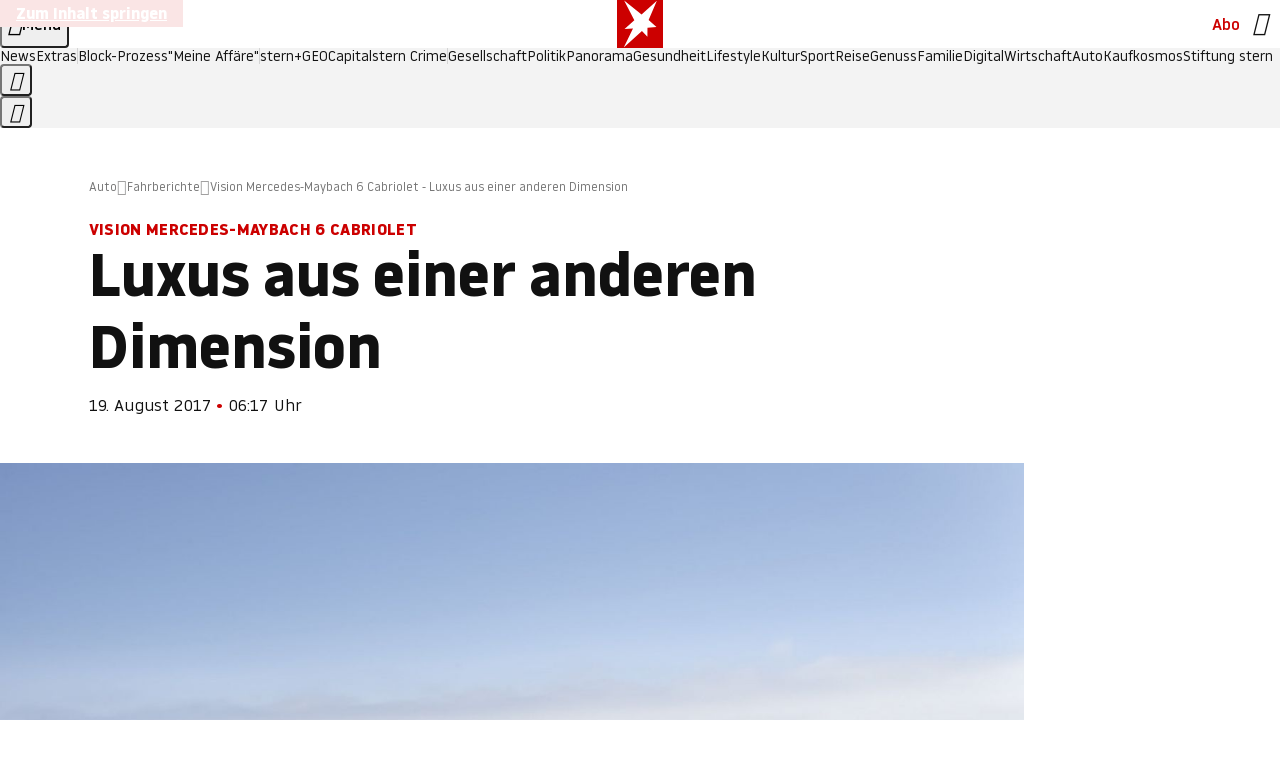

--- FILE ---
content_type: text/html
request_url: https://www.stern.de/auto/fahrberichte/vision-mercedes-maybach-6-cabriolet---luxus-aus-einer-anderen-dimension-7584638.html
body_size: 24259
content:

<!DOCTYPE html>
<html lang="de">
<head>
  <meta charset="utf-8">
  <meta name="viewport" content="width=device-width, initial-scale=1.0">
  <title>Vision Mercedes-Maybach 6 Cabriolet - Luxus aus einer anderen Dimension | STERN.de</title>
  <link rel="preload" as="font" href="https://www.stern.de/public/SternVariable-4OGB3BYX.woff2" type="font/woff2" crossorigin>
  <link rel="preload" as="font" href="https://www.stern.de/public/iconfont-SJOKB4AD.woff2" type="font/woff2" crossorigin>
  <link rel="icon" type="image/x-icon" href="https://www.stern.de/public/favicon-FMX3RXE2.ico">
  <link rel="icon" type="image/svg+xml" href="https://www.stern.de/public/favicon-U7MYFH7J.svg">
  <link rel="manifest" href="https://www.stern.de/public/manifest-O2IH675K.json">
  <style>@font-face{font-display:swap;font-family:stern-variable;font-stretch:80% 100%;font-style:normal;font-weight:300 800;src:url("/public/SternVariable-4OGB3BYX.woff2") format("woff2")}@font-face{font-display:swap;font-family:stern-variable;font-stretch:80% 100%;font-style:italic;font-weight:300 800;src:url("/public/SternItalicVariable-TZUDG6NG.woff2") format("woff2")}@font-face{font-display:block;font-family:iconfont;font-style:normal;font-weight:400;src:url("/public/iconfont-SJOKB4AD.woff2") format("woff2")}
/*# sourceMappingURL=/public/inline-2XSVX47Y.css.map */
</style>
  <link rel="stylesheet" href="https://www.stern.de/public/main-RB5NY3UV.css">


  
  <!-- crop mark head section -->
  <link rel="canonical" href="https://www.stern.de/auto/fahrberichte/vision-mercedes-maybach-6-cabriolet---luxus-aus-einer-anderen-dimension-7584638.html">

  <meta name="application-name" content="stern.de">
<meta name="msapplication-TileColor" content="#cc0000">
<meta name="google-site-verification" content="pFJqqrGcqK_OZVs5M-gv8QlNSHl179HlLXATzrPrMcU">
<meta name="google-site-verification" content="MHlhpAUy-2_lW67H5knj8VG2ksH0Eyp7AcGdlmF2c8I">
<meta property="fb:app_id" content="163201030393605">
<meta property="article:publisher" content="https://www.facebook.com/stern">
<meta property="article:author" content="https://www.facebook.com/stern">
<meta name="twitter:site" content="@sternde">
<meta name="twitter:card" content="summary_large_image">
<meta name="pocket-site-verification" content="fea745512e5f649bc4d4d8f72c635c">
<link rel="alternate" type="application/rss+xml" href="https://www.stern.de/feed/standard/auto/" title="stern.de RSS Feed - Auto">
<meta name="robots" content="noarchive, max-snippet:-1, max-image-preview:large, max-video-preview:-1">


  <meta name="description" content="Wo könnte man eine spektakuläre Sonnenterrasse wie das Mercedes-Maybach 6 Cabriolet passender präsentieren als auf der Monterey Autoweek im Umfeld des">

  <meta name="date" content="2017-08-19T06:17:29+02:00">

  <meta name="last-modified" content="2021-11-05T23:41:45+01:00">

<meta name="theme-color" content="#1f1f1f" media="(prefers-color-scheme: dark)">
<meta name="buildDate" content="2026-01-12T09:13:44+00:00">
<meta property="og:site_name" content="stern.de">
<meta property="og:locale" content="de_DE">

  <meta property="og:type" content="article">

  <meta property="og:image" content="https://image.stern.de/7584640/t/Fh/v2/w1440/r1.7778/-/19--artikel21406bild01jpg---7a37cb0c34055e7a.jpg">

  <meta property="og:title" content="Luxus aus einer anderen Dimension">

  <meta property="og:description" content="Wo könnte man eine spektakuläre Sonnenterrasse wie das Mercedes-Maybach 6 Cabriolet passender präsentieren als auf der Monterey Autoweek im Umfeld des">

<meta property="article:opinion" content="false">

  <meta property="og:url" content="https://www.stern.de/auto/fahrberichte/vision-mercedes-maybach-6-cabriolet---luxus-aus-einer-anderen-dimension-7584638.html">


    <meta property="article:tag" content="Cabriolet">
    <meta property="article:tag" content="Mercedes-Maybach">
    <meta property="article:tag" content="Maybach">
    <meta property="article:tag" content="Sonnenkönig">
    <meta property="article:tag" content="Mercedes-Benz">
    <meta property="article:tag" content="Pebble">
    <meta property="article:tag" content="Auto">
    <meta property="article:tag" content="Daimler">
    <meta property="article:tag" content="Gorden Wagener">
    <meta property="article:tag" content="Concour">
    <meta property="article:tag" content="Fahrzeug">
    <meta property="article:tag" content="Versailles">
    <meta property="article:tag" content="Rolls-Royce">


  <meta name="ob_headline" content="Luxus aus einer anderen Dimension">
  <meta name="ob_kicker" content="Vision Mercedes-Maybach 6 Cabriolet">
  <meta name="ob_image" content="https://image.stern.de/7584640/t/Fh/v2/w1440/r1.7778/-/19--artikel21406bild01jpg---7a37cb0c34055e7a.jpg">


</head>
<body>
<ws-drawer class="ws-drawer" position="left" id="page-menu" header-shadow="true">
  <ws-menu>
    <nav slot="menu" class="menu">
      <ul class="menu__list u-blanklist">

            <li class="menu__item">
              <a class="menu__link menu__link--stern-plus typo-interactive-primary-base-strong" href="https://www.stern.de/plus/" data-gtm-navi-burger-plus>
                
                <i class="icon-stern-plus" data-gtm-navi-burger-plus aria-hidden="true"></i>
                <span data-gtm-navi-burger-plus>Entdecken Sie <i>stern</i>+</span>
                <i class="icon-chevron-right" data-gtm-navi-burger-plus aria-hidden="true"></i>
              </a>
            </li>

            <li class="menu__item"><ul class="menu__partner-group u-blanklist">
    <li class="menu__partner-group-item">
      <a class="menu__partner-group-link" data-gtm-navi-burger-partner href="https://www.stern.de/geo/" style="--background-color: #6CC24A">
<span class="brand-identifier brand-identifier--geo-white menu__partner-group-icon" data-gtm-navi-burger-partner>
  <span class="u-visually-hidden">GEO</span>
</span>

      </a>
    </li>
    <li class="menu__partner-group-item">
      <a class="menu__partner-group-link" data-gtm-navi-burger-partner href="https://www.stern.de/capital/" style="--background-color: #424B5A">
<span class="brand-identifier brand-identifier--capital-white menu__partner-group-icon" data-gtm-navi-burger-partner>
  <span class="u-visually-hidden">Capital</span>
</span>

      </a>
    </li>
    <li class="menu__partner-group-item">
      <a class="menu__partner-group-link" data-gtm-navi-burger-partner href="https://www.stern.de/panorama/verbrechen/stern-crime/" style="--background-color: #000000">
<span class="brand-identifier brand-identifier--str-crime-white menu__partner-group-icon" data-gtm-navi-burger-partner>
  <span class="u-visually-hidden">Crime</span>
</span>

      </a>
    </li>
</ul>

            </li>

            
            <li class="menu__item">
              
                

                    <span class="menu__headline typo-eyebrow-base">Medien</span>
                <ul class="menu__list u-blanklist">
                    
  <li class="menu__item menu__item--categories">


            <a class="menu__link typo-interactive-primary-base" data-gtm-navi-burger-category href="https://www.stern.de/podcasts/">
          <i
            data-gtm-navi-burger-category
          class="menu__link-icon icon-audio" aria-hidden="true"></i>
          Audio
      </a>

    
  </li>

                    
  <li class="menu__item menu__item--categories">


            <a class="menu__link typo-interactive-primary-base" data-gtm-navi-burger-category href="https://www.stern.de/video/">
          <i
            data-gtm-navi-burger-category
          class="menu__link-icon icon-video" aria-hidden="true"></i>
          Video
      </a>

    
  </li>

                </ul>
            </li>

            
            <li class="menu__item">
              
                

                    <span class="menu__headline typo-eyebrow-base">RESSORTS</span>
                <ul class="menu__list u-blanklist">
                    
  <li class="menu__item">


            <a class="menu__link typo-interactive-primary-base" data-gtm-navi-burger-category href="https://www.stern.de/gesellschaft/">
          Gesellschaft
      </a>

    
      <button type="button" class="menu__button" aria-haspopup="true" aria-expanded="false">
        <span class="u-visually-hidden">Aufklappen</span>
      </button>
      <ul class="menu__list menu__list--indented u-blanklist">

            <li class="menu__item menu__item--categories">


                <a class="menu__link typo-interactive-secondary-base" href="https://www.stern.de/gesellschaft/klima-nachhaltigkeit/" data-gtm-navi-burger-category-sub>Klima &amp; Nachhaltigkeit</a>

              
            </li>

            <li class="menu__item menu__item--categories">


                <a class="menu__link typo-interactive-secondary-base" href="https://www.stern.de/gesellschaft/faktenchecks/" data-gtm-navi-burger-category-sub>Alle stern-Faktenchecks im Überblick</a>

              
            </li>

            <li class="menu__item menu__item--categories">


                <a class="menu__link typo-interactive-secondary-base" href="https://www.stern.de/gesellschaft/regional/" data-gtm-navi-burger-category-sub>Regionales</a>

              
            </li>

            <li class="menu__item menu__item--categories">


                <a class="menu__link typo-interactive-secondary-base" href="https://www.stern.de/gesellschaft/archiv/" data-gtm-navi-burger-category-sub>Archiv</a>

              
            </li>
      </ul>
  </li>

                    
  <li class="menu__item">


            <a class="menu__link typo-interactive-primary-base" data-gtm-navi-burger-category href="https://www.stern.de/politik/">
          Politik
      </a>

    
      <button type="button" class="menu__button" aria-haspopup="true" aria-expanded="false">
        <span class="u-visually-hidden">Aufklappen</span>
      </button>
      <ul class="menu__list menu__list--indented u-blanklist">

            <li class="menu__item menu__item--categories">


                <a class="menu__link typo-interactive-secondary-base" href="https://www.stern.de/politik/deutschland/" data-gtm-navi-burger-category-sub>Deutschland</a>

              
            </li>

            <li class="menu__item">


                <a class="menu__link typo-interactive-secondary-base" href="https://www.stern.de/politik/ausland/" data-gtm-navi-burger-category-sub>Ausland</a>

              
                <button type="button" class="menu__button" aria-haspopup="true" aria-expanded="false">
                  <span class="u-visually-hidden">Aufklappen</span>
                </button>
                <ul class="menu__list menu__list--indented u-blanklist">

                      <li class="menu__item menu__item--categories">


                        
                          <a class="menu__link typo-interactive-secondary-base" href="https://www.stern.de/politik/ausland/krieg-israel-hamas/" data-gtm-navi-burger-category-sub>Krieg in Nahost</a>
                      </li>

                      <li class="menu__item menu__item--categories">


                        
                          <a class="menu__link typo-interactive-secondary-base" href="https://www.stern.de/politik/ausland/us-wahl-2024/" data-gtm-navi-burger-category-sub>US-Wahl 2024: News und Infos zur Präsidentschaftswahl</a>
                      </li>
                </ul>
            </li>

            <li class="menu__item menu__item--categories">


                <a class="menu__link typo-interactive-secondary-base" href="https://www.stern.de/politik/archiv/" data-gtm-navi-burger-category-sub>Archiv</a>

              
            </li>
      </ul>
  </li>

                    
  <li class="menu__item">


            <a class="menu__link typo-interactive-primary-base" data-gtm-navi-burger-category href="https://www.stern.de/panorama/">
          Panorama
      </a>

    
      <button type="button" class="menu__button" aria-haspopup="true" aria-expanded="false">
        <span class="u-visually-hidden">Aufklappen</span>
      </button>
      <ul class="menu__list menu__list--indented u-blanklist">

            <li class="menu__item menu__item--categories">


                <a class="menu__link typo-interactive-secondary-base" href="https://www.stern.de/panorama/weltgeschehen/" data-gtm-navi-burger-category-sub>Weltgeschehen</a>

              
            </li>

            <li class="menu__item menu__item--categories">


                <a class="menu__link typo-interactive-secondary-base" href="https://www.stern.de/panorama/verbrechen/" data-gtm-navi-burger-category-sub>Verbrechen</a>

              
            </li>

            <li class="menu__item menu__item--categories">


                <a class="menu__link typo-interactive-secondary-base" href="https://www.stern.de/panorama/verbrechen/stern-crime/" data-gtm-navi-burger-category-sub>stern Crime</a>

              
            </li>

            <li class="menu__item menu__item--categories">


                <a class="menu__link typo-interactive-secondary-base" href="https://www.stern.de/panorama/wetter/" data-gtm-navi-burger-category-sub>Wetter</a>

              
            </li>

            <li class="menu__item menu__item--categories">


                <a class="menu__link typo-interactive-secondary-base" href="https://www.stern.de/panorama/archiv/" data-gtm-navi-burger-category-sub>Archiv</a>

              
            </li>

            <li class="menu__item menu__item--categories">


                <a class="menu__link typo-interactive-secondary-base" href="https://www.stern.de/noch-fragen/" data-gtm-navi-burger-category-sub>Noch Fragen: Die Wissenscommunity vom stern</a>

              
            </li>
      </ul>
  </li>

                    
  <li class="menu__item">


            <a class="menu__link typo-interactive-primary-base" data-gtm-navi-burger-category href="https://www.stern.de/gesundheit/">
          Gesundheit
      </a>

    
      <button type="button" class="menu__button" aria-haspopup="true" aria-expanded="false">
        <span class="u-visually-hidden">Aufklappen</span>
      </button>
      <ul class="menu__list menu__list--indented u-blanklist">

            <li class="menu__item menu__item--categories">


                <a class="menu__link typo-interactive-secondary-base" href="https://www.stern.de/gesundheit/allergie/" data-gtm-navi-burger-category-sub>Allergie</a>

              
            </li>

            <li class="menu__item menu__item--categories">


                <a class="menu__link typo-interactive-secondary-base" href="https://www.stern.de/gesundheit/diabetes/" data-gtm-navi-burger-category-sub>Diabetes</a>

              
            </li>

            <li class="menu__item menu__item--categories">


                <a class="menu__link typo-interactive-secondary-base" href="https://www.stern.de/gesundheit/grippe/" data-gtm-navi-burger-category-sub>Erkältung</a>

              
            </li>

            <li class="menu__item menu__item--categories">


                <a class="menu__link typo-interactive-secondary-base" href="https://www.stern.de/gesundheit/ernaehrung/" data-gtm-navi-burger-category-sub>Ernährung</a>

              
            </li>

            <li class="menu__item menu__item--categories">


                <a class="menu__link typo-interactive-secondary-base" href="https://www.stern.de/gesundheit/fitness/" data-gtm-navi-burger-category-sub>Fitness</a>

              
            </li>

            <li class="menu__item menu__item--categories">


                <a class="menu__link typo-interactive-secondary-base" href="https://www.stern.de/gesundheit/haut/" data-gtm-navi-burger-category-sub>Haut</a>

              
            </li>

            <li class="menu__item menu__item--categories">


                <a class="menu__link typo-interactive-secondary-base" href="https://www.stern.de/gesundheit/kinderkrankheiten/" data-gtm-navi-burger-category-sub>Kinderkrankheiten</a>

              
            </li>

            <li class="menu__item menu__item--categories">


                <a class="menu__link typo-interactive-secondary-base" href="https://www.stern.de/gesundheit/kopfschmerz/" data-gtm-navi-burger-category-sub>Kopfschmerz</a>

              
            </li>

            <li class="menu__item menu__item--categories">


                <a class="menu__link typo-interactive-secondary-base" href="https://www.stern.de/gesundheit/psychologie/" data-gtm-navi-burger-category-sub>Psychologie</a>

              
            </li>

            <li class="menu__item menu__item--categories">


                <a class="menu__link typo-interactive-secondary-base" href="https://www.stern.de/gesundheit/ruecken/" data-gtm-navi-burger-category-sub>Rücken</a>

              
            </li>

            <li class="menu__item menu__item--categories">


                <a class="menu__link typo-interactive-secondary-base" href="https://www.stern.de/gesundheit/schlaf/" data-gtm-navi-burger-category-sub>Schlaf</a>

              
            </li>

            <li class="menu__item menu__item--categories">


                <a class="menu__link typo-interactive-secondary-base" href="https://www.stern.de/gesundheit/sexualitaet/" data-gtm-navi-burger-category-sub>Sexualität</a>

              
            </li>

            <li class="menu__item menu__item--categories">


                <a class="menu__link typo-interactive-secondary-base" href="https://www.stern.de/gesundheit/zaehne/" data-gtm-navi-burger-category-sub>Zähne</a>

              
            </li>

            <li class="menu__item menu__item--categories">


                <a class="menu__link typo-interactive-secondary-base" href="https://www.stern.de/gesundheit/archiv/" data-gtm-navi-burger-category-sub>Archiv</a>

              
            </li>
      </ul>
  </li>

                    
  <li class="menu__item">


            <a class="menu__link typo-interactive-primary-base" data-gtm-navi-burger-category href="https://www.stern.de/kultur/">
          Kultur
      </a>

    
      <button type="button" class="menu__button" aria-haspopup="true" aria-expanded="false">
        <span class="u-visually-hidden">Aufklappen</span>
      </button>
      <ul class="menu__list menu__list--indented u-blanklist">

            <li class="menu__item menu__item--categories">


                <a class="menu__link typo-interactive-secondary-base" href="https://www.stern.de/kultur/hoerbuchtipps/" data-gtm-navi-burger-category-sub>Hörbuch-Tipps</a>

              
            </li>

            <li class="menu__item menu__item--categories">


                <a class="menu__link typo-interactive-secondary-base" href="https://www.stern.de/kultur/film/" data-gtm-navi-burger-category-sub>Film</a>

              
            </li>

            <li class="menu__item menu__item--categories">


                <a class="menu__link typo-interactive-secondary-base" href="https://www.stern.de/kultur/musik/" data-gtm-navi-burger-category-sub>Musik</a>

              
            </li>

            <li class="menu__item menu__item--categories">


                <a class="menu__link typo-interactive-secondary-base" href="https://www.stern.de/kultur/buecher/" data-gtm-navi-burger-category-sub>Bücher</a>

              
            </li>

            <li class="menu__item menu__item--categories">


                <a class="menu__link typo-interactive-secondary-base" href="https://www.stern.de/kultur/tv/" data-gtm-navi-burger-category-sub>TV</a>

              
            </li>

            <li class="menu__item menu__item--categories">


                <a class="menu__link typo-interactive-secondary-base" href="https://www.stern.de/kultur/kunst/" data-gtm-navi-burger-category-sub>Kunst</a>

              
            </li>

            <li class="menu__item menu__item--categories">


                <a class="menu__link typo-interactive-secondary-base" href="https://www.stern.de/kultur/archiv/" data-gtm-navi-burger-category-sub>Archiv</a>

              
            </li>
      </ul>
  </li>

                    
  <li class="menu__item">


            <a class="menu__link typo-interactive-primary-base" data-gtm-navi-burger-category href="https://www.stern.de/lifestyle/">
          Lifestyle
      </a>

    
      <button type="button" class="menu__button" aria-haspopup="true" aria-expanded="false">
        <span class="u-visually-hidden">Aufklappen</span>
      </button>
      <ul class="menu__list menu__list--indented u-blanklist">

            <li class="menu__item menu__item--categories">


                <a class="menu__link typo-interactive-secondary-base" href="https://www.stern.de/lifestyle/leute/" data-gtm-navi-burger-category-sub>Leute</a>

              
            </li>

            <li class="menu__item menu__item--categories">


                <a class="menu__link typo-interactive-secondary-base" href="https://www.stern.de/lifestyle/mode/" data-gtm-navi-burger-category-sub>Mode</a>

              
            </li>

            <li class="menu__item menu__item--categories">


                <a class="menu__link typo-interactive-secondary-base" href="https://www.stern.de/lifestyle/liebe-sex/" data-gtm-navi-burger-category-sub>Liebe und Sex</a>

              
            </li>

            <li class="menu__item menu__item--categories">


                <a class="menu__link typo-interactive-secondary-base" href="https://www.stern.de/lifestyle/leben/" data-gtm-navi-burger-category-sub>Leben</a>

              
            </li>

            <li class="menu__item menu__item--categories">


                <a class="menu__link typo-interactive-secondary-base" href="https://www.stern.de/neon/" data-gtm-navi-burger-category-sub>Neon</a>

              
            </li>

            <li class="menu__item menu__item--categories">


                <a class="menu__link typo-interactive-secondary-base" href="https://www.stern.de/lifestyle/gewinnspiele/" data-gtm-navi-burger-category-sub>Gewinnspiele</a>

              
            </li>

            <li class="menu__item menu__item--categories">


                <a class="menu__link typo-interactive-secondary-base" href="https://www.stern.de/lifestyle/archiv/" data-gtm-navi-burger-category-sub>Archiv</a>

              
            </li>
      </ul>
  </li>

                    
  <li class="menu__item">


            <a class="menu__link typo-interactive-primary-base" data-gtm-navi-burger-category href="https://www.stern.de/digital/">
          Digital
      </a>

    
      <button type="button" class="menu__button" aria-haspopup="true" aria-expanded="false">
        <span class="u-visually-hidden">Aufklappen</span>
      </button>
      <ul class="menu__list menu__list--indented u-blanklist">

            <li class="menu__item menu__item--categories">


                <a class="menu__link typo-interactive-secondary-base" href="https://www.stern.de/digital/computer/" data-gtm-navi-burger-category-sub>Computer</a>

              
            </li>

            <li class="menu__item menu__item--categories">


                <a class="menu__link typo-interactive-secondary-base" href="https://www.stern.de/digital/online/" data-gtm-navi-burger-category-sub>Online</a>

              
            </li>

            <li class="menu__item menu__item--categories">


                <a class="menu__link typo-interactive-secondary-base" href="https://www.stern.de/digital/smartphones/" data-gtm-navi-burger-category-sub>Smartphones</a>

              
            </li>

            <li class="menu__item menu__item--categories">


                <a class="menu__link typo-interactive-secondary-base" href="https://www.stern.de/digital/games/" data-gtm-navi-burger-category-sub>Games</a>

              
            </li>

            <li class="menu__item menu__item--categories">


                <a class="menu__link typo-interactive-secondary-base" href="https://www.stern.de/digital/technik/" data-gtm-navi-burger-category-sub>Technik</a>

              
            </li>

            <li class="menu__item menu__item--categories">


                <a class="menu__link typo-interactive-secondary-base" href="https://www.stern.de/digital/tests/" data-gtm-navi-burger-category-sub>Tests</a>

              
            </li>

            <li class="menu__item menu__item--categories">


                <a class="menu__link typo-interactive-secondary-base" href="https://www.stern.de/digital/homeentertainment/" data-gtm-navi-burger-category-sub>Home Entertainment</a>

              
            </li>

            <li class="menu__item menu__item--categories">


                <a class="menu__link typo-interactive-secondary-base" href="https://www.stern.de/digital/archiv/" data-gtm-navi-burger-category-sub>Archiv</a>

              
            </li>
      </ul>
  </li>

                    
  <li class="menu__item">


            <a class="menu__link typo-interactive-primary-base" data-gtm-navi-burger-category href="https://www.stern.de/wirtschaft/">
          Wirtschaft
      </a>

    
      <button type="button" class="menu__button" aria-haspopup="true" aria-expanded="false">
        <span class="u-visually-hidden">Aufklappen</span>
      </button>
      <ul class="menu__list menu__list--indented u-blanklist">

            <li class="menu__item menu__item--categories">


                <a class="menu__link typo-interactive-secondary-base" href="https://www.stern.de/wirtschaft/news/" data-gtm-navi-burger-category-sub>News</a>

              
            </li>

            <li class="menu__item menu__item--categories">


                <a class="menu__link typo-interactive-secondary-base" href="https://www.stern.de/wirtschaft/geld/" data-gtm-navi-burger-category-sub>Geld</a>

              
            </li>

            <li class="menu__item menu__item--categories">


                <a class="menu__link typo-interactive-secondary-base" href="https://www.stern.de/wirtschaft/versicherung/" data-gtm-navi-burger-category-sub>Versicherung</a>

              
            </li>

            <li class="menu__item menu__item--categories">


                <a class="menu__link typo-interactive-secondary-base" href="https://www.stern.de/wirtschaft/immobilien/" data-gtm-navi-burger-category-sub>Immobilien</a>

              
            </li>

            <li class="menu__item menu__item--categories">


                <a class="menu__link typo-interactive-secondary-base" href="https://www.stern.de/wirtschaft/job/" data-gtm-navi-burger-category-sub>Job</a>

              
            </li>

            <li class="menu__item menu__item--categories">


                <a class="menu__link typo-interactive-secondary-base" href="https://www.stern.de/produkte-und-tipps/" data-gtm-navi-burger-category-sub>Produkte &amp; Tipps</a>

              
            </li>

            <li class="menu__item menu__item--categories">


                <a class="menu__link typo-interactive-secondary-base" href="https://www.stern.de/wirtschaft/archiv/" data-gtm-navi-burger-category-sub>Archiv</a>

              
            </li>

            <li class="menu__item menu__item--categories">

                <div class="menu__marketing">

<div class="ad-sponsors ">

      <span class="ad-sponsors__prefix">präsentiert von:</span>

        <span class="ad-sponsors__name">Homeday</span>

</div>


                </div>

                <a class="menu__link typo-interactive-secondary-base" href="https://www.stern.de/wirtschaft/immobilien/immobilienbewertung-kostenlos--hier-erfahren-sie--was-ihr-haus-wert-ist-8131592.html" data-gtm-navi-burger-category-sub>Immobilienbewertung kostenlos</a>

              
            </li>
      </ul>
  </li>

                    
  <li class="menu__item">


            <a class="menu__link typo-interactive-primary-base" data-gtm-navi-burger-category href="https://www.stern.de/sport/">
          Sport
      </a>

    
      <button type="button" class="menu__button" aria-haspopup="true" aria-expanded="false">
        <span class="u-visually-hidden">Aufklappen</span>
      </button>
      <ul class="menu__list menu__list--indented u-blanklist">

            <li class="menu__item menu__item--categories">


                <a class="menu__link typo-interactive-secondary-base" href="https://www.stern.de/sport/fussball/" data-gtm-navi-burger-category-sub>Fußball</a>

              
            </li>

            <li class="menu__item menu__item--categories">


                <a class="menu__link typo-interactive-secondary-base" href="https://www.stern.de/sport/formel1/" data-gtm-navi-burger-category-sub>Formel 1</a>

              
            </li>

            <li class="menu__item menu__item--categories">


                <a class="menu__link typo-interactive-secondary-base" href="https://www.stern.de/sport/sportwelt/" data-gtm-navi-burger-category-sub>Sportwelt</a>

              
            </li>

            <li class="menu__item menu__item--categories">


                <a class="menu__link typo-interactive-secondary-base" href="https://www.stern.de/sport/archiv/" data-gtm-navi-burger-category-sub>Archiv</a>

              
            </li>
      </ul>
  </li>

                    
  <li class="menu__item">


            <a class="menu__link typo-interactive-primary-base" data-gtm-navi-burger-category href="https://www.stern.de/genuss/">
          Genuss
      </a>

    
      <button type="button" class="menu__button" aria-haspopup="true" aria-expanded="false">
        <span class="u-visually-hidden">Aufklappen</span>
      </button>
      <ul class="menu__list menu__list--indented u-blanklist">

            <li class="menu__item">


                <a class="menu__link typo-interactive-secondary-base" href="https://www.stern.de/genuss/rezepte/" data-gtm-navi-burger-category-sub>Rezepte</a>

              
                <button type="button" class="menu__button" aria-haspopup="true" aria-expanded="false">
                  <span class="u-visually-hidden">Aufklappen</span>
                </button>
                <ul class="menu__list menu__list--indented u-blanklist">

                      <li class="menu__item menu__item--categories">


                        
                          <a class="menu__link typo-interactive-secondary-base" href="https://www.stern.de/genuss/rezepte/sternrezepte/" data-gtm-navi-burger-category-sub>Rezepte aus dem stern</a>
                      </li>
                </ul>
            </li>

            <li class="menu__item menu__item--categories">


                <a class="menu__link typo-interactive-secondary-base" href="https://www.stern.de/genuss/essen/" data-gtm-navi-burger-category-sub>Essen</a>

              
            </li>

            <li class="menu__item menu__item--categories">


                <a class="menu__link typo-interactive-secondary-base" href="https://www.stern.de/genuss/trinken/" data-gtm-navi-burger-category-sub>Trinken</a>

              
            </li>

            <li class="menu__item menu__item--categories">


                <a class="menu__link typo-interactive-secondary-base" href="https://www.stern.de/genuss/trends/" data-gtm-navi-burger-category-sub>Trends</a>

              
            </li>

            <li class="menu__item menu__item--categories">

                <div class="menu__marketing">
<div class="ad-labels ">
    <span class="ad-labels__item">Anzeige</span>
</div>


<div class="ad-sponsors ">

</div>


                </div>

                <a class="menu__link typo-interactive-secondary-base" href="https://reisewelten.stern.de/genuss-reisen" data-gtm-navi-burger-category-sub>Genussreisen</a>

              
            </li>

            <li class="menu__item menu__item--categories">


                <a class="menu__link typo-interactive-secondary-base" href="https://www.stern.de/genuss/archiv/" data-gtm-navi-burger-category-sub>Archiv</a>

              
            </li>
      </ul>
  </li>

                    
  <li class="menu__item">


            <a class="menu__link typo-interactive-primary-base" data-gtm-navi-burger-category href="https://www.stern.de/reise/">
          Reise
      </a>

    
      <button type="button" class="menu__button" aria-haspopup="true" aria-expanded="false">
        <span class="u-visually-hidden">Aufklappen</span>
      </button>
      <ul class="menu__list menu__list--indented u-blanklist">

            <li class="menu__item menu__item--categories">


                <a class="menu__link typo-interactive-secondary-base" href="https://www.stern.de/reise/deutschland/" data-gtm-navi-burger-category-sub>Deutschland</a>

              
            </li>

            <li class="menu__item menu__item--categories">


                <a class="menu__link typo-interactive-secondary-base" href="https://www.stern.de/reise/europa/" data-gtm-navi-burger-category-sub>Europa</a>

              
            </li>

            <li class="menu__item menu__item--categories">


                <a class="menu__link typo-interactive-secondary-base" href="https://www.stern.de/reise/fernreisen/" data-gtm-navi-burger-category-sub>Fernreisen</a>

              
            </li>

            <li class="menu__item menu__item--categories">


                <a class="menu__link typo-interactive-secondary-base" href="https://www.stern.de/reise/service/" data-gtm-navi-burger-category-sub>Service</a>

              
            </li>

            <li class="menu__item menu__item--categories">


                <a class="menu__link typo-interactive-secondary-base" href="https://www.stern.de/reise/archiv/" data-gtm-navi-burger-category-sub>Archiv</a>

              
            </li>
      </ul>
  </li>

                    
  <li class="menu__item">


            <a class="menu__link typo-interactive-primary-base" data-gtm-navi-burger-category href="https://www.stern.de/familie/">
          Familie
      </a>

    
      <button type="button" class="menu__button" aria-haspopup="true" aria-expanded="false">
        <span class="u-visually-hidden">Aufklappen</span>
      </button>
      <ul class="menu__list menu__list--indented u-blanklist">

            <li class="menu__item menu__item--categories">

                <div class="menu__marketing">

<div class="ad-sponsors ">

      <span class="ad-sponsors__prefix">präsentiert von</span>

        <span class="ad-sponsors__name">Procter &amp; Gamble</span>

</div>


                </div>

                <a class="menu__link typo-interactive-secondary-base" href="https://www.stern.de/familie/wo-qualitaet-zu-hause-ist/" data-gtm-navi-burger-category-sub>Weil Qualität den Unterschied macht</a>

              
            </li>

            <li class="menu__item">


                <a class="menu__link typo-interactive-secondary-base" href="https://www.stern.de/familie/kinder/" data-gtm-navi-burger-category-sub>Kinder</a>

              
                <button type="button" class="menu__button" aria-haspopup="true" aria-expanded="false">
                  <span class="u-visually-hidden">Aufklappen</span>
                </button>
                <ul class="menu__list menu__list--indented u-blanklist">

                      <li class="menu__item menu__item--categories">


                        
                          <a class="menu__link typo-interactive-secondary-base" href="https://www.stern.de/familie/kinder/lerntipps/" data-gtm-navi-burger-category-sub>Vom Kita- bis zum Schulalter: Diese Ideen helfen Kindern beim Lernen und Großwerden</a>
                      </li>
                </ul>
            </li>

            <li class="menu__item menu__item--categories">


                <a class="menu__link typo-interactive-secondary-base" href="https://www.stern.de/familie/beziehung/" data-gtm-navi-burger-category-sub>Beziehung</a>

              
            </li>

            <li class="menu__item menu__item--categories">


                <a class="menu__link typo-interactive-secondary-base" href="https://www.stern.de/familie/tiere/" data-gtm-navi-burger-category-sub>Tiere</a>

              
            </li>

            <li class="menu__item menu__item--categories">

                <div class="menu__marketing">
<div class="ad-labels ">
    <span class="ad-labels__item">Anzeige</span>
</div>


<div class="ad-sponsors ">

</div>


                </div>

                <a class="menu__link typo-interactive-secondary-base" href="https://reisewelten.stern.de/?utm_source=STERN_Navigation_Familie&amp;utm_campaign=stern_reisewelten_general&amp;utm_medium=textlink" data-gtm-navi-burger-category-sub>Familienreisen</a>

              
            </li>

            <li class="menu__item menu__item--categories">


                <a class="menu__link typo-interactive-secondary-base" href="https://www.stern.de/familie/archiv/" data-gtm-navi-burger-category-sub>Archiv</a>

              
            </li>

            <li class="menu__item menu__item--categories">


                <a class="menu__link typo-interactive-secondary-base" href="https://www.stern.de/familie/gartentipps/" data-gtm-navi-burger-category-sub>Schädlinge, Unkraut, Gemüseernte &amp; Co.: Alles, was Sie bei der Gartenpflege beachten sollten</a>

              
            </li>
      </ul>
  </li>

                    
  <li class="menu__item">


            <a class="menu__link typo-interactive-primary-base" data-gtm-navi-burger-category href="https://www.stern.de/auto/">
          Auto
      </a>

    
      <button type="button" class="menu__button" aria-haspopup="true" aria-expanded="false">
        <span class="u-visually-hidden">Aufklappen</span>
      </button>
      <ul class="menu__list menu__list--indented u-blanklist">

            <li class="menu__item menu__item--categories">


                <a class="menu__link typo-interactive-secondary-base" href="https://www.stern.de/auto/news/" data-gtm-navi-burger-category-sub>Autonews</a>

              
            </li>

            <li class="menu__item menu__item--categories">


                <a class="menu__link typo-interactive-secondary-base" href="https://www.stern.de/auto/fahrberichte/" data-gtm-navi-burger-category-sub>Fahrberichte</a>

              
            </li>

            <li class="menu__item">


                <a class="menu__link typo-interactive-secondary-base" href="https://www.stern.de/auto/service/" data-gtm-navi-burger-category-sub>Service</a>

              
                <button type="button" class="menu__button" aria-haspopup="true" aria-expanded="false">
                  <span class="u-visually-hidden">Aufklappen</span>
                </button>
                <ul class="menu__list menu__list--indented u-blanklist">

                      <li class="menu__item menu__item--categories">


                        
                          <a class="menu__link typo-interactive-secondary-base" href="https://www.stern.de/auto/service/sicherheit/" data-gtm-navi-burger-category-sub>Sicherheit</a>
                      </li>
                </ul>
            </li>

            <li class="menu__item menu__item--categories">


                <a class="menu__link typo-interactive-secondary-base" href="https://www.stern.de/auto/e-mobilitaet/" data-gtm-navi-burger-category-sub>E-Mobilität</a>

              
            </li>

            <li class="menu__item menu__item--categories">


                <a class="menu__link typo-interactive-secondary-base" href="https://www.stern.de/auto/archiv/" data-gtm-navi-burger-category-sub>Archiv</a>

              
            </li>
      </ul>
  </li>

                    
  <li class="menu__item">


            <a class="menu__link typo-interactive-primary-base" data-gtm-navi-burger-category href="https://www.stern.de/kaufkosmos/">
          Kaufkosmos
      </a>

    
      <button type="button" class="menu__button" aria-haspopup="true" aria-expanded="false">
        <span class="u-visually-hidden">Aufklappen</span>
      </button>
      <ul class="menu__list menu__list--indented u-blanklist">

            <li class="menu__item menu__item--categories">


                <a class="menu__link typo-interactive-secondary-base" href="https://www.stern.de/kaufkosmos/deals/" data-gtm-navi-burger-category-sub>Deals</a>

              
            </li>

            <li class="menu__item menu__item--categories">


                <a class="menu__link typo-interactive-secondary-base" href="https://www.stern.de/kaufkosmos/empfehlungen/" data-gtm-navi-burger-category-sub>Empfehlungen der Redaktion</a>

              
            </li>

            <li class="menu__item menu__item--categories">


                <a class="menu__link typo-interactive-secondary-base" href="https://www.stern.de/geschenkideen/" data-gtm-navi-burger-category-sub>Geschenkideen</a>

              
            </li>
      </ul>
  </li>

                </ul>
            </li>

            
            <li class="menu__item">
              
                

                    <span class="menu__headline typo-eyebrow-base">Formate</span>
                <ul class="menu__list u-blanklist">
                    
  <li class="menu__item menu__item--categories">


            <a class="menu__link typo-interactive-primary-base" data-gtm-navi-burger-category href="https://www.stern.de/stern-gespraeche/">
          stern-Gespräche
      </a>

    
  </li>

                    
  <li class="menu__item menu__item--categories">


            <a class="menu__link typo-interactive-primary-base" data-gtm-navi-burger-category href="https://www.stern.de/vor-ort/">
          Vor-Ort-Reportagen
      </a>

    
  </li>

                </ul>
            </li>

            
            <li class="menu__item">
              
                

                    <span class="menu__headline typo-eyebrow-base">Services</span>
                <ul class="menu__list u-blanklist">
                    
  <li class="menu__item menu__item--categories">


            <a class="menu__link typo-interactive-primary-base" data-gtm-navi-burger-service href="https://www.stern.de/service/newsletter/">
          <i
            data-gtm-navi-burger-service
          class="menu__link-icon icon-email" aria-hidden="true"></i>
          Newsletter
      </a>

    
  </li>

                    
  <li class="menu__item menu__item--categories">


            <a class="menu__link typo-interactive-primary-base" data-gtm-navi-burger-service href="https://www.stern.de/stern-studien/">
          <i
            data-gtm-navi-burger-service
          class="menu__link-icon icon-stern-studien" aria-hidden="true"></i>
          stern-Studien
      </a>

    
  </li>

                    
  <li class="menu__item menu__item--categories">


            <a class="menu__link typo-interactive-primary-base" data-gtm-navi-burger-service href="https://angebot.stern.de/">
          <i
            data-gtm-navi-burger-service
          class="menu__link-icon icon-cart" aria-hidden="true"></i>
          Aboshop
      </a>

    
  </li>

                    
  <li class="menu__item menu__item--categories">


            <a class="menu__link typo-interactive-primary-base" data-gtm-navi-burger-service href="https://www.stern.de/plus/tipps-fuer-die-nutzung-von-stern-plus-8975246.html">
          <i
            data-gtm-navi-burger-service
          class="menu__link-icon icon-email" aria-hidden="true"></i>
          Kundenservice &amp; FAQs
      </a>

    
  </li>

                    
  <li class="menu__item">


            <a class="menu__link typo-interactive-primary-base" data-gtm-navi-burger-service href="https://spiele.stern.de/">
          <i
            data-gtm-navi-burger-service
          class="menu__link-icon icon-games" aria-hidden="true"></i>
          Spiele
      </a>

    
      <button type="button" class="menu__button" aria-haspopup="true" aria-expanded="false">
        <span class="u-visually-hidden">Aufklappen</span>
      </button>
      <ul class="menu__list menu__list--indented u-blanklist">

            <li class="menu__item menu__item--categories">


                <a class="menu__link typo-interactive-secondary-base" href="https://spiele.stern.de/solitaer/" data-gtm-navi-burger-category-sub>Solitär</a>

              
            </li>

            <li class="menu__item menu__item--categories">


                <a class="menu__link typo-interactive-secondary-base" href="https://spiele.stern.de/sudoku/" data-gtm-navi-burger-category-sub>Sudoku</a>

              
            </li>

            <li class="menu__item menu__item--categories">


                <a class="menu__link typo-interactive-secondary-base" href="https://spiele.stern.de/exchange/" data-gtm-navi-burger-category-sub>Exchange</a>

              
            </li>

            <li class="menu__item menu__item--categories">


                <a class="menu__link typo-interactive-secondary-base" href="https://spiele.stern.de/bubble-shooter/" data-gtm-navi-burger-category-sub>Bubble Shooter</a>

              
            </li>

            <li class="menu__item menu__item--categories">


                <a class="menu__link typo-interactive-secondary-base" href="https://spiele.stern.de/mahjong/" data-gtm-navi-burger-category-sub>Mahjong</a>

              
            </li>

            <li class="menu__item menu__item--categories">


                <a class="menu__link typo-interactive-secondary-base" href="https://spiele.stern.de/snake/" data-gtm-navi-burger-category-sub>Snake</a>

              
            </li>
      </ul>
  </li>

                </ul>
            </li>

            <li class="menu__item"><span class="u-visually-hidden">Unsere sozialen Netzwerke</span>
<ul class="menu__social-group u-blanklist">

    <li>
      <a class="menu__social-group-link" href="https://www.facebook.com/stern" rel="noopener nofollow" target="_blank">
        <i class="menu__social-group-icon icon-facebook" aria-hidden="true"></i>
        <span class="u-visually-hidden">Facebook</span>
      </a>
    </li>

    <li>
      <a class="menu__social-group-link" href="https://www.instagram.com/stern/" rel="noopener nofollow" target="_blank">
        <i class="menu__social-group-icon icon-instagram" aria-hidden="true"></i>
        <span class="u-visually-hidden">Instagram</span>
      </a>
    </li>

    <li>
      <a class="menu__social-group-link" href="https://www.tiktok.com/@stern_de" rel="noopener nofollow" target="_blank">
        <i class="menu__social-group-icon icon-tiktok" aria-hidden="true"></i>
        <span class="u-visually-hidden">TikTok</span>
      </a>
    </li>

    <li>
      <a class="menu__social-group-link" href="https://twitter.com/sternde" rel="noopener nofollow" target="_blank">
        <i class="menu__social-group-icon icon-twitter" aria-hidden="true"></i>
        <span class="u-visually-hidden">X</span>
      </a>
    </li>

    <li>
      <a class="menu__social-group-link" href="https://whatsapp.com/channel/0029VaEEHb14o7qViPq8KF2R" rel="noopener nofollow" target="_blank">
        <i class="menu__social-group-icon icon-whatsapp" aria-hidden="true"></i>
        <span class="u-visually-hidden">Whatsapp</span>
      </a>
    </li>

    <li>
      <a class="menu__social-group-link" href="https://www.youtube.com/user/Stern" rel="noopener nofollow" target="_blank">
        <i class="menu__social-group-icon icon-youtube" aria-hidden="true"></i>
        <span class="u-visually-hidden">YouTube</span>
      </a>
    </li>
</ul>

            </li>
      </ul>
    </nav>
  </ws-menu>
</ws-drawer>



    
    <ws-adscript aria-hidden="true" content-type="standard_art" hidden is-index-page="false" name="top" zone="auto" scope="stern" keywords="[&quot;stern&quot;,&quot;onecore&quot;,&quot;Cabriolet&quot;,&quot;Mercedes-Maybach&quot;,&quot;Maybach&quot;,&quot;Sonnenkönig&quot;,&quot;Mercedes-Benz&quot;,&quot;Pebble&quot;,&quot;Auto&quot;,&quot;Daimler&quot;,&quot;Gorden Wagener&quot;,&quot;Concour&quot;,&quot;Fahrzeug&quot;,&quot;Versailles&quot;,&quot;Rolls-Royce&quot;,&quot;6 Cabriolet&quot;,&quot;Vision&quot;,&quot;ct_functional_gallery&quot;,&quot;ct_article&quot;]"></ws-adscript>


    <ws-zephr envBaseUrl="https://www.stern.de" forwarderurl="https://web-log-forwarder.strplus.guj.digital/stern/zephr-load-error" loggedin="false" tenant="stern" vendorid="5f8580a91d467d132d0ac62d"></ws-zephr>
    
    <div data-zephr="stern-toaster"></div>

    <div class="page page--article"><ws-sticky-header class="ws-sticky-header">
          <div class="page__header"><header class="header" data-testid="header">

  <div class="header__navigation">
    <a class="skip-nav header__button typo-interactive-primary-base-strong header__interaction-element" href="#content-start">Zum Inhalt springen</a>
    <button type="button" class="header__button header__button--menu typo-interactive-primary-base header__interaction-element" data-gtm-navi-burger-open data-drawertarget="page-menu">
      <i class="icon-menu header__button-icon" data-gtm-navi-burger-open aria-hidden="true"></i> Menü
    </button>
    <a class="header__logo" href="https://www.stern.de/" data-gtm-navi-head-home title="Home" aria-label="stern.de"></a>
    <div class="header__user-area">
        <a href="https://angebot.stern.de/" class="header__button header__button--subscription typo-interactive-primary-base header__interaction-element" data-gtm-navi-head-abo>Abo<span class="d-none d-md-revert" data-gtm-navi-head-abo>&nbsp;testen</span></a>
        <ws-link class="header__button header__button--user header__interaction-element" data-gtm-navi-head-account data-testid="my-profile" href="https://www.stern.de/p-user/login?wdycf=%s">
          <i class="icon-profile header__button-icon" data-gtm-navi-head-account aria-hidden="true"></i>
          <span class="u-visually-hidden">Login</span>
        </ws-link>
    </div>
  </div>

  <div class="header__top-bar"><ws-scroller class="ws-scroller header__top-bar-inner">
        <ul class="ws-scroller__list header__top-list typo-interactive-secondary-sm u-blanklist">
          <li>
              <a href="https://www.stern.de/news/" data-gtm-navi-slider class="header__top-item header__interaction-element">
                News
              </a>
          </li>
          <li>
              <a href="https://www.stern.de/extra/" data-gtm-navi-slider class="header__top-item header__interaction-element">
                Extras
              </a>
          </li>
          <li>
              <span class="header__top-seperator"></span>
          </li>
          <li>
              <a href="https://www.stern.de/panorama/verbrechen/block/" data-gtm-navi-slider class="header__top-item header__interaction-element">
                Block-Prozess
              </a>
          </li>
          <li>
              <a href="https://www.stern.de/lifestyle/liebe-sex/meine-affaere/" data-gtm-navi-slider class="header__top-item header__interaction-element">
                &quot;Meine Affäre&quot;
              </a>
          </li>
          <li>
              <span class="header__top-seperator"></span>
          </li>
          <li>
              <a href="https://www.stern.de/plus/" data-gtm-navi-slider class="header__top-item header__interaction-element">
                stern+
              </a>
          </li>
          <li>
              <a href="https://www.stern.de/geo/" data-gtm-navi-slider class="header__top-item header__interaction-element">
                GEO
              </a>
          </li>
          <li>
              <a href="https://www.stern.de/capital/" data-gtm-navi-slider class="header__top-item header__interaction-element">
                Capital
              </a>
          </li>
          <li>
              <a href="https://www.stern.de/panorama/verbrechen/stern-crime/" data-gtm-navi-slider class="header__top-item header__interaction-element">
                stern Crime
              </a>
          </li>
          <li>
              <span class="header__top-seperator"></span>
          </li>
          <li>
              <a href="https://www.stern.de/gesellschaft/" data-gtm-navi-slider class="header__top-item header__interaction-element">
                Gesellschaft
              </a>
          </li>
          <li>
              <a href="https://www.stern.de/politik/" data-gtm-navi-slider class="header__top-item header__interaction-element">
                Politik
              </a>
          </li>
          <li>
              <a href="https://www.stern.de/panorama/" data-gtm-navi-slider class="header__top-item header__interaction-element">
                Panorama
              </a>
          </li>
          <li>
              <a href="https://www.stern.de/gesundheit/" data-gtm-navi-slider class="header__top-item header__interaction-element">
                Gesundheit
              </a>
          </li>
          <li>
              <a href="https://www.stern.de/lifestyle/" data-gtm-navi-slider class="header__top-item header__interaction-element">
                Lifestyle
              </a>
          </li>
          <li>
              <a href="https://www.stern.de/kultur/" data-gtm-navi-slider class="header__top-item header__interaction-element">
                Kultur
              </a>
          </li>
          <li>
              <a href="https://www.stern.de/sport/" data-gtm-navi-slider class="header__top-item header__interaction-element">
                Sport
              </a>
          </li>
          <li>
              <a href="https://www.stern.de/reise/" data-gtm-navi-slider class="header__top-item header__interaction-element">
                Reise
              </a>
          </li>
          <li>
              <a href="https://www.stern.de/genuss/" data-gtm-navi-slider class="header__top-item header__interaction-element">
                Genuss
              </a>
          </li>
          <li>
              <a href="https://www.stern.de/familie/" data-gtm-navi-slider class="header__top-item header__interaction-element">
                Familie
              </a>
          </li>
          <li>
              <a href="https://www.stern.de/digital/" data-gtm-navi-slider class="header__top-item header__interaction-element">
                Digital
              </a>
          </li>
          <li>
              <a href="https://www.stern.de/wirtschaft/" data-gtm-navi-slider class="header__top-item header__interaction-element">
                Wirtschaft
              </a>
          </li>
          <li>
              <a href="https://www.stern.de/auto/" data-gtm-navi-slider class="header__top-item header__interaction-element">
                Auto
              </a>
          </li>
          <li>
              <a href="https://www.stern.de/kaufkosmos/" data-gtm-navi-slider class="header__top-item header__interaction-element">
                Kaufkosmos
              </a>
          </li>
          <li>
              <a href="https://www.stern.de/stiftung/" data-gtm-navi-slider class="header__top-item header__interaction-element">
                Stiftung stern
              </a>
          </li>
      </ul>

  <button type="button" slot="previous" class="ws-scroller__button ws-scroller__button--previous" aria-label="Zurück">
    <i class="icon-caret-left" aria-hidden="true"></i>
  </button>

  <button type="button" slot="next" class="ws-scroller__button ws-scroller__button--next" aria-label="Weiter">
    <i class="icon-caret-right" aria-hidden="true"></i>
  </button>
</ws-scroller>

  </div>
</header>

        </div>
</ws-sticky-header>

      <div class="page__content">
        <div class="page__aside page__aside--left">
  <aside class="ad-container ad-container--aside ad-container--aside-left" isAside>
    
  <ws-adtag id="skyscraper_2" media="desktop,widescreen" reloading="manual" class="MoltenBundle ad-tag-container ad-tag-container--skyscraper-2">
  </ws-adtag>

  </aside>

        </div>
        <div class="page__content-inner">
  <section class="ad-container ad-container--section d-none d-md-revert ad-container--with-margin" style="min-height: 90px;">
    
  <ws-adtag id="superbanner_1" media="tablet,desktop,widescreen" reloading="manual" class="MoltenBundle ad-tag-container ad-tag-container--superbanner-1">
  </ws-adtag>


  <ws-adtag id="wallpaper_1" media="widescreen" reloading="manual" class="MoltenBundle ad-tag-container ad-tag-container--wallpaper-1">
  </ws-adtag>

  </section>

          <main class="page__main" id="content-start">
            <!-- Schnittmarke Anfang -->

<article class="article ">
  <div class="article__header">

  <ws-scroller class="breadcrumb">
    <ul class="breadcrumb__list u-blanklist">
        <li class="breadcrumb__item">
            <a class="breadcrumb__link" data-gtm-navi-breadcrumb href="https://www.stern.de/auto/">Auto</a>
        </li>
        <li class="breadcrumb__item">
            <a class="breadcrumb__link" data-gtm-navi-breadcrumb href="https://www.stern.de/auto/fahrberichte/">Fahrberichte</a>
        </li>
        <li class="breadcrumb__item">
            <h1 class="breadcrumb__headline">Vision Mercedes-Maybach 6 Cabriolet - Luxus aus einer anderen Dimension</h1>
        </li>
    </ul>
  </ws-scroller>



  <div class="title">
    <h2 class="title__headline-wrapper">
        <span class="title__kicker typo-eyebrow-sm typo-eyebrow-base@md">Vision Mercedes-Maybach 6 Cabriolet</span>
      <span class="title__headline typo-headline-sc-2xl-alt">Luxus aus einer anderen Dimension</span>
    </h2>
  </div>


  
  <div class="authors">


    <ul class="authors__meta-data u-blanklist">

          <li class="authors__meta-data-item">
            <time datetime="2017-08-19T06:17:29+02:00">
                19. August 2017
            </time>
          </li>
          <li class="authors__meta-data-item">
            <time datetime="2017-08-19T06:17:29+02:00">
                06:17 Uhr
            </time>
          </li>
    </ul>
  </div>

  </div>

    <div class="article__lead-content">

<figure class="image-element image-element--lead-content">
  

<img class="image-element__image image" fetchpriority="high" loading="eager" sizes="(min-width: 1024px) 1024px,  100vi" src="https://image.stern.de/7584640/t/3M/v2/w1440/r0/-/19--artikel21406bild01jpg---7a37cb0c34055e7a.jpg" srcset="https://image.stern.de/7584640/t/DB/v2/w480/r0/-/19--artikel21406bild01jpg---7a37cb0c34055e7a.jpg 480w, https://image.stern.de/7584640/t/I8/v2/w960/r0/-/19--artikel21406bild01jpg---7a37cb0c34055e7a.jpg 960w, https://image.stern.de/7584640/t/3M/v2/w1440/r0/-/19--artikel21406bild01jpg---7a37cb0c34055e7a.jpg 1440w" style="aspect-ratio: 1.4981;" alt="Vision Mercedes-Maybach 6 Cabriolet - 750 elektrische PS" title="Vision Mercedes-Maybach 6 Cabriolet - 750 elektrische PS">



    <figcaption class="image-element__caption">
      
        <div class="image-element__description u-richtext">Vision Mercedes-Maybach 6 Cabriolet - 750 elektrische PS</div>

        <div class="image-element__credits">&copy;&nbsp;press-inform - das Pressebuero</div>
    </figcaption>

</figure>



    </div>

  <div class="article__body"><div class="feature-bar" data-testid="feature-bar">
  <div class="feature-bar__items">

    <div class="feature-bar__item">
      <ws-copylink data-gtm-event-linkcopy>
        <button class="feature-bar__button feature-bar__button--no-text" data-gtm-event-linkcopy type="button" title="Kopiere den aktuellen Link">
          <i class="icon-link" data-gtm-event-linkcopy aria-hidden="true"></i>
          <span class="u-visually-hidden">
            Kopiere den aktuellen Link
          </span>
        </button>
      </ws-copylink>
      <ws-paywallcontrol class="ws-paywallcontrol">
        <button class="feature-bar__button feature-bar__button--no-text ws-open-dialog" type="button">
          <i class="icon-bookmark" aria-hidden="true"></i>
          
          <span class="u-visually-hidden">Zur Merkliste hinzufügen</span>
        </button>
      </ws-paywallcontrol>
    </div>

  </div>


</div>



  <div class="intro u-richtext typo-body-sc-lg-medium">Das Mercedes-Maybach 6 Cabriolet ist ein Wagen wie aus einer anderen Welt. Eine faszinierende Yacht auf Rädern – sinnlich und elegant. Hätte Daimler so etwas früher mal gebaut, wäre die Marke Maybach wohl nicht so schmählich untergegangen.</div>





  <div class="text-element u-richtext">
      
      <p class="typo-body-sc-md">2011 wurde die Luxusmarke Maybach unspektakulär beerdigt. Traurig war eigentlich niemand, die Wagen mit ihrem protzigen Aussehen und einer komplett veralteten Technik wollte ohnehin kaum jemand kaufen. Nun zeigt das Vision Mercedes-Maybach 6 Cabriolet wie man es hätte richtig machen können. Das Maybach-Cabrio ist eine reine Studie und muss daher auf praktische Notwendigkeiten keine Rücksicht nehmen.</p>
  </div>






  <section class="ad-container ad-container--section ad-container--with-margin" user="[object Object]" ivwTopic="801Nachrichten" zone="auto">
    


  <ws-adtag id="mobile_1" media="mobile" reloading="manual" class="MoltenBundle ad-tag-container ad-tag-container--mobile-1">
  </ws-adtag>





  <ws-adtag id="rectangle_1" media="tablet,desktop,widescreen" reloading="manual" class="MoltenBundle ad-tag-container ad-tag-container--rectangle-1 ad-tag-container--with-margin">
  </ws-adtag>



  </section>






<div class="group-inline-gallery group-inline-gallery--gallery" data-upscore-zone="subsection-teaser-2">

      <h3 class="group-inline-gallery__headline typo-headline-sc-xl">Luxus aus einer anderen Dimension</h3>
<ws-gallery-embed class="ws-gallery-embed typo-body-compact-sm" page-number="1" total-items="11" loading="interaction" data-headline="Luxus aus einer anderen Dimension" data-total-items="14" style="--ws-gallery-embed-navigation-z-index: 15">
<div class="group-gallery-embed-item active" data-item-index="1" data-item-number="1" data-item-type="image-element" style="view-timeline-name: --gallery-embed-item-1"><figure class="group-gallery-embed-item__figure">
      <div class="group-gallery-embed-item__image-section">
      <div class="group-gallery-embed-item__bounding-box" style="animation-timeline: --gallery-embed-item-1; z-index: 13">
          <div class="group-gallery-embed-item__image-wrapper">
<img class="group-gallery-embed-item__image image" src="https://image.stern.de/7584640/t/3M/v2/w1440/r0/-/19--artikel21406bild01jpg---7a37cb0c34055e7a.jpg" srcset="https://image.stern.de/7584640/t/DB/v2/w480/r0/-/19--artikel21406bild01jpg---7a37cb0c34055e7a.jpg 480w, https://image.stern.de/7584640/t/I8/v2/w960/r0/-/19--artikel21406bild01jpg---7a37cb0c34055e7a.jpg 960w, https://image.stern.de/7584640/t/3M/v2/w1440/r0/-/19--artikel21406bild01jpg---7a37cb0c34055e7a.jpg 1440w" sizes="(min-width: 1024px) 1024px,  100vi" loading="lazy" fetchpriority="auto" style="aspect-ratio: 1.4981;" alt="Vision Mercedes-Maybach 6 Cabriolet - 750 elektrische PS" title="Vision Mercedes-Maybach 6 Cabriolet - 750 elektrische PS">

          </div>
        <div class="group-gallery-embed-item__counter counter" style="animation-timeline: --gallery-embed-item-1">
          <span class="counter__current">1</span>/<span class="counter__total">11</span>
        </div>
      </div>
    </div>

    <figcaption class="group-gallery-embed-item__caption">
            <div class="group-gallery-embed-item__description">
        <ws-text-scroller class="group-gallery-embed-item__text-content">
            <div class="group-gallery-embed-item__headline typo-body-compact-sm-medium">Vision Mercedes-Maybach 6 Cabriolet - 750 elektrische PS</div>
            <div class="group-gallery-embed-item__copy typo-body-sm u-richtext">Vision Mercedes-Maybach 6 Cabriolet - 750 elektrische PS</div>
        </ws-text-scroller>
          <div class="group-gallery-embed-item__credits typo-body-compact-xs">&copy;&nbsp;press-inform - das Pressebuero</div>
      </div>
    </figcaption>

</figure>

</div>


    <ws-fetch src="https://www.stern.de/xhr/gallery/auto/fahrberichte/mercedes-maybach-6-cabriolet---luxus-aus-einer-anderen-dimension_7584642-7584662.html?limit=5&fetch=next&gallery=embed" replace="self" disabled></ws-fetch>


  <div class="ws-gallery-embed__counter counter" slot="counter" style="z-index: 15">
    <span class="counter__current"></span>/<span class="counter__total">11</span>
  </div>

  <a class="ws-gallery-embed__button" href="/auto/fahrberichte/mercedes-maybach-6-cabriolet---luxus-aus-einer-anderen-dimension-7584662.html" rel="prev" role="button" slot="previous">
    <i class="icon-caret-left ws-gallery-embed__button-icon" aria-hidden="true"></i>
    <span class="u-visually-hidden">Zurück</span>
  </a>
  <a class="ws-gallery-embed__button" href="/auto/fahrberichte/mercedes-maybach-6-cabriolet---luxus-aus-einer-anderen-dimension_7584642-7584662.html" rel="next" role="button" slot="next">
    <i class="icon-caret-right ws-gallery-embed__button-icon" aria-hidden="true"></i>
    <span class="u-visually-hidden">Weiter</span>
  </a>

  <ws-dot-indicator class="ws-gallery-embed__dots" slot="dots" number-of-dots="14" active-dot="1"></ws-dot-indicator>
</ws-gallery-embed>



</div>






<h2 id="ein-wagen-aus-einer-anderen-welt" class="subheadline-element typo-headline-sc-xl">
  Ein Wagen aus einer anderen Welt
</h2>






  <div class="text-element u-richtext">
      
      <p class="typo-body-sc-md">Die 5,70 Meter lange Cabriolet-Studie war dann auch der Hingucker auf der Monterey Autoweek, auf der sich auch sonst die schönsten Wagen der Welt tummeln. Wesentlich eleganter als die barocken Maybach-Schlachtschiffe verströmt das Cabrio eine glamouröse, laszive Ausstrahlung – die kein anderes Modell der Neuzeit bietet. Es ist eine moderne Interpretation der Prunkwagen der 30er. Dass es doch dem heutigen Zeitgeist verhaftet ist, erkennt man allerdings daran, dass die Formensprache deutliche Anleihen beim Yachtbau nimmt. So wie viele Designstudien der Luxusklasse. &quot;Das Vision Mercedes-Maybach 6 Cabriolet steigert modernen Luxus zu ultimativem Luxus und ist die perfekte Umsetzung unserer Designstrategie. Atemberaubende Proportionen kombiniert mit einem luxuriösen Haute Couture-Interieur schaffen ein ultimatives Erlebnis&quot;, sagt Daimlers Designkopf Gorden Wagener.</p>
  </div>






  <section class="ad-container ad-container--section d-md-none ad-container--with-margin" user="[object Object]" ivwTopic="801Nachrichten" zone="auto">
    


  <ws-adtag id="mobile_2" media="mobile" class="MoltenBundle ad-tag-container ad-tag-container--mobile-2">
  </ws-adtag>



  </section>






<h2 id="reines-fantasieprodukt" class="subheadline-element typo-headline-sc-xl">
  Reines Fantasieprodukt
</h2>






  <div class="text-element u-richtext">
      
      <p class="typo-body-sc-md">Früher wären 12 oder gar 16 Zylinder angemessen gewesen sein, heute muss es Elektro sein. Die Leistung des Antriebs beträgt 750 PS, wobei der flache Akku im Unterboden eine Maximalreichweite von über 500 Kilometern ermöglicht. Die Höchstgeschwindigkeit soll 250 km/h betragen und aus dem Stand beschleunigt der offene Koloss in vier Sekunden auf Tempo 100. Das ist natürlich nur ein Gedankenspiel, wie die Vision, eine Gleichstromschnellladung mit bis zu 350 kW solle den Zweisitzer in fünf Minuten für die nächsten 100 Kilometer auftanken.</p>
  </div>





<div class="group-teaser-gallery group-teaser-gallery--top-relateds"
  data-upscore-zone="subsection-teaser-1"
>

  <div class="group-teaserblock__header">

    <div class="group-teaserblock__header-content-1">



        <h2 class="group-teaserblock__headline typo-headline-md">

            Mehr zum Thema
        </h2>
    </div>
  </div>

  <ws-scroller class="group-teaser-gallery__items" one-slide-per-move>
    <div
    class="group-teaser-gallery__scroller group-teaser-gallery__scroller--top-relateds">


<article class="teaser teaser--text-card group-teaser-gallery__item scroller__item" data-brand-identifier="stern" data-content-id="8003786" data-headline="Dieses Luxus-Cabrio der Adenauer-Ära ist heute eine Million Euro wert" data-position-group-index="1" data-position-index="1" data-position="1-1" data-teaser-context="top-relateds" data-teaser-context-headline="Mehr zum Thema" data-teaser-type="text-card" data-trace-id="teaser" data-type="gallery" data-upscore-object-id="8003786" data-tracking>


    <div class="teaser__content">
      <a class="teaser__link" href="https://www.stern.de/auto/fahrberichte/mercedes-300d-cabriolet---luxus-cabrio-der-adenauer-aera-8003786.html" data-upscore-url>
        <h3 class="teaser__headline-wrapper">
          
            <span class="teaser__kicker typo-eyebrow-xs ">Mercedes 300d Cabriolet</span>

                    <span class="teaser__headline typo-headline-base" data-upscore-title>Dieses Luxus-Cabrio der Adenauer-Ära ist heute eine Million Euro wert</span>
        </h3>
      </a>
      
      <div class="teaser__footer">
<div class="teaser-footer">

<span class="teaser-badge teaser-footer__badge teaser-badge--as-text typo-body-compact-xs">
    <i class="icon-gallery teaser-badge__icon" aria-hidden="true"></i>
      18 Bilder
</span>


    <ws-paywallcontrol class="teaser-footer__bookmark">
      <button class="ws-open-dialog" data-content-id="8003786" data-brand-identifier="stern" data-headline="Dieses Luxus-Cabrio der Adenauer-Ära ist heute eine Million Euro wert" data-tracking-paid-category="free" data-target-type="gallery" data-teaser-type="text-card" data-tracking-active type="button">
        <i class="icon-bookmark" aria-hidden="true"></i>
        <span class="u-visually-hidden">Zur Merkliste hinzufügen</span>
      </button>
    </ws-paywallcontrol>
</div>

      </div>
    </div>
</article>






<article class="teaser teaser--text-card group-teaser-gallery__item scroller__item" data-brand-identifier="stern" data-content-id="7514062" data-headline="Das Cabrio für die Komfortzone" data-position-group-index="1" data-position-index="2" data-position="1-2" data-teaser-context="top-relateds" data-teaser-context-headline="Mehr zum Thema" data-teaser-type="text-card" data-trace-id="teaser" data-type="gallery" data-upscore-object-id="7514062" data-tracking>

    <time class="teaser__time" datetime="2018-05-10T10:36:00+02:00">10. Mai 2018,10:36</time>

    <div class="teaser__content">
      <a class="teaser__link" href="https://www.stern.de/auto/fahrberichte/mercedes-e-klasse-cabriolet---komfortzone-statt-windkanal-7514062.html" data-upscore-url>
        <h3 class="teaser__headline-wrapper">
          
            <span class="teaser__kicker typo-eyebrow-xs ">Mercedes E-Klasse Cabriolet</span>

                    <span class="teaser__headline typo-headline-base" data-upscore-title>Das Cabrio für die Komfortzone</span>
        </h3>
      </a>
      
      <div class="teaser__footer">
<div class="teaser-footer">

<span class="teaser-badge teaser-footer__badge teaser-badge--as-text typo-body-compact-xs">
    <i class="icon-gallery teaser-badge__icon" aria-hidden="true"></i>
      19 Bilder
</span>


    <ws-paywallcontrol class="teaser-footer__bookmark">
      <button class="ws-open-dialog" data-content-id="7514062" data-brand-identifier="stern" data-headline="Das Cabrio für die Komfortzone" data-tracking-paid-category="free" data-target-type="gallery" data-teaser-type="text-card" data-tracking-active type="button">
        <i class="icon-bookmark" aria-hidden="true"></i>
        <span class="u-visually-hidden">Zur Merkliste hinzufügen</span>
      </button>
    </ws-paywallcontrol>
</div>

      </div>
    </div>
</article>






<article class="teaser teaser--text-card group-teaser-gallery__item scroller__item" data-brand-identifier="stern" data-content-id="6790432" data-headline="Mehr Luxus geht nicht " data-position-group-index="1" data-position-index="3" data-position="1-3" data-teaser-context="top-relateds" data-teaser-context-headline="Mehr zum Thema" data-teaser-type="text-card" data-trace-id="teaser" data-type="article" data-upscore-object-id="6790432" data-tracking>

    <time class="teaser__time" datetime="2016-04-13T09:28:00+02:00">13. April 2016,09:28</time>

    <div class="teaser__content">
      <a class="teaser__link" href="https://www.stern.de/auto/fahrberichte/mercedes-s-cabrio-mehr-luxus-geht-nicht--6790432.html" data-upscore-url>
        <h3 class="teaser__headline-wrapper">
          
            <span class="teaser__kicker typo-eyebrow-xs ">Mercedes S Cabrio</span>

                    <span class="teaser__headline typo-headline-base" data-upscore-title>Mehr Luxus geht nicht </span>
        </h3>
      </a>
      
      <div class="teaser__footer">
<div class="teaser-footer">


    <ws-paywallcontrol class="teaser-footer__bookmark">
      <button class="ws-open-dialog" data-content-id="6790432" data-brand-identifier="stern" data-headline="Mehr Luxus geht nicht " data-tracking-paid-category="free" data-target-type="article" data-teaser-type="text-card" data-tracking-active type="button">
        <i class="icon-bookmark" aria-hidden="true"></i>
        <span class="u-visually-hidden">Zur Merkliste hinzufügen</span>
      </button>
    </ws-paywallcontrol>
</div>

      </div>
    </div>
</article>




    </div>

    <button type="button" slot="previous" aria-label="Zurück" class="group-teaser-gallery__button group-teaser-gallery__button--prev">
      <i class="icon-caret-left group-teaser-gallery__button-icon" aria-hidden="true"></i>
    </button>

    <button type="button" slot="next" aria-label="Weiter" class="group-teaser-gallery__button group-teaser-gallery__button--next">
      <i class="icon-caret-right group-teaser-gallery__button-icon" aria-hidden="true"></i>
    </button>

      <ws-dot-indicator class="group-teaser-gallery__dots" slot="dot-indicator" number-of-dots="3" active-dot="1"></ws-dot-indicator>
  </ws-scroller>
</div>





  <div class="text-element u-richtext">
      
      <p class="typo-body-sc-md">Und als ob die nautikblaue Lackierung gepaart mit imposanten Chromelementen nicht schon für genügend Aufsehen und Erinnerungen an die verspielte Art-Deco-Zeit erinnern würde, gibt es im Innenraum kristallweißes Nappaleder, modernste Bedienelemente und ein Stoffverdeck mit eingewebten Roségoldfäden. Bleibt zu hoffen, dass solche Maybach-Modelle irgendwann wieder gebaut werden, denn zurzeit  verbirgt sie hinter dem Namen Maybach nur die edle Ausstattungslinie der S-Klasse. </p>
  </div>







<div class="media media--video">
  <div class="media__player">
      <ws-media data-disable-ads="undefined" data-environment="prod" data-headline="Britischer Auto-Rowdy wirft mit Tasse nach Mercedes-Fahrer" data-id="661ea11198ccba086d087bb2" data-ivw-topic="801Nachrichten" data-length="PT1M1S" data-mode="video" data-poster="https://image.stern.de/6681672/t/Sq/v10/w960/r1.7778/-/video-fallback-image.png" data-renditions="{&quot;progressive&quot;:{&quot;url&quot;:&quot;https:\u002F\u002Fvodvmsusoaws-cf.rtl.de\u002Fproxy1111\u002Fvms\u002Fworld-661ea11198ccba086d087bb2-654a07bdef399d6cbc4fdd05-vod-progressive--d5760090.ism\u002F661ea11198ccba086d087bb2.mp4&quot;,&quot;width&quot;:1280,&quot;height&quot;:720},&quot;dash&quot;:{&quot;url&quot;:&quot;https:\u002F\u002Fvodvmsusoaws-cf.rtl.de\u002Fproxy1111\u002Fvms\u002Fworld-661ea11198ccba086d087bb2-654a07bdef399d6cbc4fdd05-vod-dash--d5760090.ism\u002Fvideo.mpd&quot;,&quot;width&quot;:1280,&quot;height&quot;:720},&quot;hbbtv&quot;:{&quot;url&quot;:&quot;http:\u002F\u002Fvms-hbbtv-akamai.rtl.de\u002F661ea11198ccba086d087bb2_MP4.HbbTV_1713283345.mp4&quot;,&quot;width&quot;:720,&quot;height&quot;:576},&quot;hls&quot;:{&quot;url&quot;:&quot;https:\u002F\u002Fvodvmsusoaws-cf.rtl.de\u002Fproxy1111\u002Fvms\u002Fworld-661ea11198ccba086d087bb2-654a07bdef399d6cbc4fdd05-vod-hls--d5760090.ism\u002Fvideo.m3u8&quot;,&quot;width&quot;:1280,&quot;height&quot;:720}}" data-restricted="false" data-scope="stern" data-sub-type="vms" data-tracking="{&quot;staticTitle&quot;:&quot;6915710:Britischer Auto-Rowdy wirft mit Tasse nach Mercedes-Fahrer&quot;,&quot;firstPublicationDate&quot;:&quot;2016-06-23T15:10:24+02:00&quot;,&quot;lastPublicationDate&quot;:&quot;2025-02-21T07:06:53+01:00&quot;,&quot;hiddenSources&quot;:[[&quot;STERN&quot;,&quot;stern-online&quot;],[&quot;AGENTUREN&quot;,&quot;Bitprojects&quot;]],&quot;technicalTags&quot;:[&quot;Syndication&quot;]}" data-user-noad="false" data-user-plus="false" data-zone="auto">
<figure class="image-element">
  

<img class="image-element__image image" fetchpriority="auto" loading="lazy" src="https://image.stern.de/6681672/t/Sq/v10/w960/r1.7778/-/video-fallback-image.png" style="aspect-ratio: 1.7778; background-color: #1E1E1E;" alt="stern Logo" title="Böse Attacke auf der Autobahn: stern Logo">



    <figcaption class="image-element__caption">
      
        <div class="image-element__description u-richtext">stern Logo</div>

    </figcaption>

</figure>

      </ws-media>
  </div>

    
    <div class="media__caption">
        <time class="media__duration typo-body-base" datetime="PT1M1S">01:01 Min.</time>
        <div class="media__description u-richtext typo-headline-lg typo-headline-xl@md">Britischer Auto-Rowdy wirft mit Tasse nach Mercedes-Fahrer</div>
    </div>
</div>







  <ws-adtag id="biga_1" media="mobile,tablet,desktop,widescreen" disabled reloading="manual" class="MoltenBundle ad-tag-container ad-tag-container--biga-1">
  </ws-adtag>






  <div class="authors authors__shortcode typo-body-compact-xs">
    Kra mit Pressinform
  </div>


<ul class="tags u-blanklist">
    <li>
      <a
        href="https://www.stern.de/auto/fahrberichte/themen/cabriolet-4120446.html" class="tags__link"
      >
        Cabriolet

      </a>
    </li>
    <li>
      <a
        href="https://www.stern.de/auto/fahrberichte/themen/mercedes-maybach-6405764.html" class="tags__link"
      >
        Mercedes-Maybach

      </a>
    </li>
    <li>
      <a
        href="https://www.stern.de/auto/fahrberichte/themen/maybach-4146002.html" class="tags__link"
      >
        Maybach

      </a>
    </li>
    <li>
      <a
        href="https://www.stern.de/wirtschaft/news/themen/sonnenkoenig-4151770.html" class="tags__link"
      >
        Sonnenkönig

      </a>
    </li>
    <li>
      <a
        href="https://www.stern.de/auto/fahrberichte/themen/mercedes-benz-4107924.html" class="tags__link"
      >
        Mercedes-Benz

      </a>
    </li>
    <li>
      <a
        href="https://www.stern.de/auto/news/themen/pebble-6398852.html" class="tags__link"
      >
        Pebble

      </a>
    </li>
    <li>
      <a
        href="https://www.stern.de/auto/" class="tags__link"
      >
        Auto

      </a>
    </li>
    <li>
      <a
        href="https://www.stern.de/wirtschaft/news/themen/daimler-4149460.html" class="tags__link"
      >
        Daimler

      </a>
    </li>
    <li>
      <a
        href="https://www.stern.de/auto/fahrberichte/themen/gorden-wagener-4173916.html" class="tags__link"
      >
        Gorden Wagener

      </a>
    </li>
    <li>
      <a
        href="https://www.stern.de/auto/news/themen/concour-4119128.html" class="tags__link"
      >
        Concour

      </a>
    </li>
    <li>
      <a
        href="https://www.stern.de/panorama/themen/fahrzeug-6888346.html" class="tags__link"
      >
        Fahrzeug

      </a>
    </li>
    <li>
      <a
        href="https://www.stern.de/kultur/film/themen/versailles-4155444.html" class="tags__link"
      >
        Versailles

      </a>
    </li>
    <li>
      <a
        href="https://www.stern.de/auto/news/themen/rolls-royce-4152678.html" class="tags__link"
      >
        Rolls-Royce

      </a>
    </li>
</ul>

  </div>
</article>
<div class="article__end">
  
  


  <ws-outbrain 
    adkeywords="[&quot;stern&quot;,&quot;onecore&quot;,&quot;Cabriolet&quot;,&quot;Mercedes-Maybach&quot;,&quot;Maybach&quot;,&quot;Sonnenkönig&quot;,&quot;Mercedes-Benz&quot;,&quot;Pebble&quot;,&quot;Auto&quot;,&quot;Daimler&quot;,&quot;Gorden Wagener&quot;,&quot;Concour&quot;,&quot;Fahrzeug&quot;,&quot;Versailles&quot;,&quot;Rolls-Royce&quot;,&quot;6 Cabriolet&quot;,&quot;Vision&quot;,&quot;ct_functional_gallery&quot;,&quot;ct_article&quot;]"
    type="article" url="https://www.stern.de/auto/fahrberichte/vision-mercedes-maybach-6-cabriolet---luxus-aus-einer-anderen-dimension-7584638.html" class="ws-outbrain" vendorid="5e7ced57b8e05c485246ccde"
  ></ws-outbrain>


  


<div class="group-teaserblock group-teaserblock--standard-s" data-upscore-zone="subsection-teaser-3">


    <div class="group-teaserblock__items">


  <div class="widget-element"><div class="vergleichsinfo scroll">
   <style>
.vergleichsinfo {
    width: 100%;
    height: 300px;
min-width: 250px;
    overflow: hidden;
    position: relative;
}
.vergleichsinfo-ueberschrift {
    -webkit-font-smoothing: antialiased;
    -moz-osx-font-smoothing: grayscale;
    color: #c00;
    font-size: 13px;
    font-weight: 600;
font-stretch: 83%;
letter-spacing: 0.52px;
    line-height: 10px;
    margin: 0;
    margin-bottom: 20px;
    position: relative;
    text-transform: uppercase;
    text-decoration: none !important;
}
.vergleichsinfo.scroll:after {
    background-image: url([data-uri]);
    content: "";
    display: block;
    height: 13px;
    width: 13px;
    position: absolute;
    right: 0;
    top: 13px;
    z-index: 99999;
  background-repeat: no-repeat;
}
.vergleichsinfo.scroll:before {
    background-image: url([data-uri]);
    content: "";
    display: block;
    height: 13px;
    width: 13px;
    position: absolute;
    right: 0;
    bottom: 25px;
    z-index: 99999;
  background-repeat: no-repeat;
}
.vergleichsinfo-scroll {
    overflow-x: hidden;
    max-height: 233px;
    overflow-y: scroll;
    width: 340px;
    position: relative;
}
.vergleichsinfo-scroll li {
    width: 300px;
}
.vergleichsinfo-scroll::-webkit-scrollbar {
    width: 2px;
}
.vergleichsinfo-scroll::-webkit-scrollbar-thumb {
    background-color: red!important;
}
.vergleichsinfo-ueberschrift a:hover {
    color: #c00;
}
.vergleichsinfo ul {
    margin: 0;
    padding: 0;
    list-style: none;
    position: relative;
}
.vergleichsinfo ul li {
    background: white;
    border-bottom: 1px solid #DEDEDE;
    max-height: 42px;
    box-shadow: 0px 2px 10px -3px rgba(0, 0, 0, 0.2);
    margin-bottom: 3px;
}
.vergleichsinfo ul li:last-child {
    border-bottom: none;
}
.vergleichsinfo ul li a {
    cursor: pointer;
    width: 100%;
    z-index: 9999;
    position: relative;
    display: flex;
    justify-content: left;
    text-decoration: none;
    height: 42px;
}
.vergleichsinfo ul li a:hover {
    background: #c00;
    color: white;
}
.vergleichsinfo ul li a:hover .vergleichsinfo-titel{
    color: white;
}
.vergleichsinfo-logo {
    float: left;
    padding: 7px 10px;
}
.vergleichsinfo-logo img {
    box-shadow: 0px 2px 10px -3px rgba(0, 0, 0, 0.2);
    padding: 3px;
    width: 28px;
    height: 28px;
    background: white;
}
.vergleichsinfo-titel {
    max-width: 50%;
    line-height: 1;
    font-size: 13px;
    font-weight: 600;
font-stretch: 83%;
letter-spacing: 0.52px;
    color: #1f1d1d;
    display: flex;
    justify-content: center;
    flex-direction: column;
    height: 42px;
    -webkit-font-smoothing: antialiased;
-moz-osx-font-smoothing: grayscale;
    text-decoration: ;
    text-decoration: ;
}
.vergleichsinfo-footer .left {
    float: left;
    margin:0;
}
.vergleichsinfo-footer .right {
    float: right;
     margin:0;
}
.vergleichsinfo-footer {
    font-size: 13px;
    font-weight: 600;
font-stretch: 83%;
letter-spacing: 0.52px;
    margin: 13px 5px 0 0;
}
.vergleichsinfo-footer a:hover {
    color:#c00;
}
.vergleichsinfo ul li a:after {
content: '';
background: url([data-uri]) no-repeat center right;
    background-size: 6px;
height: 100%;
    width: 16px;
    display: inline-block;
    position: absolute;
    right: 30px;
top: -2px;
}
.vergleichsinfo ul li:hover a:after {
    background: url([data-uri]) no-repeat center right;
    background-size: auto;
    background-size: 6px;
}

 
@media (max-width: 575px) {
.vergleichsinfo {
max-width: 350px;
}
.vergleichsinfo-titel {
max-width: 43%;
line-height: 1;
}
.vergleichsinfo {
margin: 0 auto;
}
.vergleichsinfo-ueberschrift {
  text-align: left;
}
}

 
.vergleichsinfo-scroll li {
    width: 100%;
}
.vergleichsinfo-scroll {
    width: calc(100% + 16px);
}
.vergleichsinfo-footer a {
    text-decoration: none;
    color: #000;
}
@media (prefers-color-scheme: dark) {
.vergleichsinfo-footer a {
color: white;
}
}
.vergleichsinfo-ueberschrift, .vergleichsinfo-ueberschrift a {
  color:#c00;
  text-decoration: none;
}
.vergleichsinfo a:hover {
    color: #c00;
}
@media (prefers-color-scheme: dark) {
.vergleichsinfo-ueberschrift, .vergleichsinfo-ueberschrift a {
color: white!important;
}
}

 
</style>
    <div class="vergleichsinfobox"></div>
    <p class="vergleichsinfo-ueberschrift">PRODUKTE & TIPPS</p>
    <ul class="vergleichsinfo-scroll">
        <li>
            <a href="https://www.stern.de/reise/einbruchschutz-fuer-wohnmobil--camper---co---so-erhoehen-sie-die-sicherheit-33768006.html" title="Einbruchsschutz Wohnmobil">
                <div class="vergleichsinfo-logo"></div>
                <div class="vergleichsinfo-titel">Einbruchschutz Wohnmobil</div>
            </a>
        </li>
        <li>
            <a href="https://www.stern.de/auto/motorradabdeckung-fuer-den-herbst--so-schuetzen-sie-ihr-bike-im-freien-9479274.html" title="Motorradabdeckung">
                <div class="vergleichsinfo-logo"></div>
                <div class="vergleichsinfo-titel">Motorradabdeckung</div>
        
            </a>
        </li>
        <li>
            <a href="https://www.stern.de/auto/handyhalterung-fuers-auto--4-modelle-im-vergleich-30646380.html?cu=" title="Handyhalterung Auto">
                <div class="vergleichsinfo-logo"></div>
                <div class="vergleichsinfo-titel">Handyhalterung Auto</div>
            </a>
        </li>
        <li>
            <a href="https://www.stern.de/auto/e-mobilitaet/e-bike-zubehoer--so-schuetzen-sie-ihr-rad-vor-diebstahl-30553160.html?cu=" title="E-Bike Zubehör">
                <div class="vergleichsinfo-logo"></div>
                <div class="vergleichsinfo-titel">E-Bike Zubehör</div>
            </a>
        </li>
        <li>
            <a href="https://www.stern.de/auto/motorrad-regenkombi--wasserdichte-modelle-fuer-unterwegs-32788858.html?cu=" title="Motorrad Regenkombi">
                <div class="vergleichsinfo-logo"></div>
                <div class="vergleichsinfo-titel">Motorrad Regenkombi</div>
            </a>
        </li>
        <li>
            <a href="https://www.stern.de/auto/auto-gadgets--8-tipps-fuer-mehr-komfort-im-fahrzeug-8759348.html?cu=" title="Auto-Gadgets">
                <div class="vergleichsinfo-logo"></div>
                <div class="vergleichsinfo-titel">Auto-Gadgets</div>
            </a>
        </li>
        <li>
            <a href="https://www.stern.de/reise/outdoor-gadgets--zehn-nuetzliche-dinge-fuer-ihren-naechsten-trip-9406698.html" title="Outdoor Gadgets">
                <div class="vergleichsinfo-logo"></div>
                <div class="vergleichsinfo-titel">Outdoor Gadgets</div>
    
            </a>
        </li>
        <li>
            <a href="https://www.stern.de/auto/fahrradschloss-mit-alarm--5-modelle-im-vergleich-33477160.html?cu=" title="Fahrradschloss mit Alarm">
                <div class="vergleichsinfo-logo"></div>
                <div class="vergleichsinfo-titel">Fahrradschloss mit Alarm</div>
            </a>

        </li>
        <li>            
            <a href="https://www.stern.de/auto/airtag-fuer-fahrraeder--so-haben-sie-ihr-bike-immer-im-blick-33586790.html?cu=" title="Airtag Fahrrad">
                <div class="vergleichsinfo-logo"></div>
                <div class="vergleichsinfo-titel">Airtag Fahrrad</div>
            </a>
        </li>
    </ul>
    <div class="vergleichsinfo-footer"></div>
</div></div>





<article class="teaser teaser--standard-s" data-brand-identifier="stern" data-content-id="7915248" data-headline="Teuerster SUV der Welt – dieses Batman-Mobil kostet zwei Millionen Euro" data-position-group-index="2" data-position-index="1" data-position="2-1" data-teaser-context="standard-s" data-teaser-context-headline="not_set" data-teaser-type="standard-s" data-trace-id="teaser" data-type="gallery" data-upscore-object-id="7915248" data-tracking>

    <time class="teaser__time" datetime="2023-04-24T12:17:00+02:00">24. April 2023,12:17</time>


      <div class="teaser__image-wrapper">
<span class="teaser-badge teaser__badge teaser-badge--as-chip typo-body-compact-sm">
    <i class="icon-gallery teaser-badge__icon" aria-hidden="true"></i>
      9 Bilder
</span>


<figure class="image-element teaser__image">
  

<img class="image-element__image image" fetchpriority="auto" loading="lazy" src="https://image.stern.de/7915256/t/7t/v3/w480/r1.5/-/pic-karlmann-king--1-.jpg" style="aspect-ratio: 1.5; background-color: #1a1d26;" alt="Die Frage nach dem Nutzen stellt sich nicht." title="Karlmann King: Die Frage nach dem Nutzen stellt sich nicht.">




</figure>

      </div>
    <div class="teaser__content">
      <a class="teaser__link" href="https://www.stern.de/auto/fahrberichte/karlmann-king--der-teuerste-suv-der-welt-7915248.html" data-upscore-url>
        <h3 class="teaser__headline-wrapper">
          
            <span class="teaser__kicker typo-eyebrow-sm ">Karlmann King</span>

                    <span class="teaser__headline typo-headline-lg" data-upscore-title>Teuerster SUV der Welt – dieses Batman-Mobil kostet zwei Millionen Euro</span>
        </h3>
      </a>
      
      <div class="teaser__footer">
<div class="teaser-footer">


    <ws-paywallcontrol class="teaser-footer__bookmark">
      <button class="ws-open-dialog" data-content-id="7915248" data-brand-identifier="stern" data-headline="Teuerster SUV der Welt – dieses Batman-Mobil kostet zwei Millionen Euro" data-tracking-paid-category="free" data-target-type="gallery" data-teaser-type="standard-s" data-tracking-active type="button">
        <i class="icon-bookmark" aria-hidden="true"></i>
        <span class="u-visually-hidden">Zur Merkliste hinzufügen</span>
      </button>
    </ws-paywallcontrol>
</div>

      </div>
    </div>
</article>






  <div class="widget-element"><div class="vergleichsinfo scroll">
   <style>
.vergleichsinfo {
    width: 100%;
    height: 300px;
min-width: 250px;
    overflow: hidden;
    position: relative;
}
.vergleichsinfo-ueberschrift {
    -webkit-font-smoothing: antialiased;
    -moz-osx-font-smoothing: grayscale;
    color: #c00;
    font-size: 13px;
    font-weight: 600;
font-stretch: 83%;
letter-spacing: 0.52px;
    line-height: 10px;
    margin: 0;
    margin-bottom: 20px;
    position: relative;
    text-transform: uppercase;
    text-decoration: none !important;
}
.vergleichsinfo.scroll:after {
    background-image: url([data-uri]);
    content: "";
    display: block;
    height: 13px;
    width: 13px;
    position: absolute;
    right: 0;
    top: 13px;
    z-index: 99999;
  background-repeat: no-repeat;
}
.vergleichsinfo.scroll:before {
    background-image: url([data-uri]);
    content: "";
    display: block;
    height: 13px;
    width: 13px;
    position: absolute;
    right: 0;
    bottom: 25px;
    z-index: 99999;
  background-repeat: no-repeat;
}
.vergleichsinfo-scroll {
    overflow-x: hidden;
    max-height: 233px;
    overflow-y: scroll;
    width: 340px;
    position: relative;
}
.vergleichsinfo-scroll li {
    width: 300px;
}
.vergleichsinfo-scroll::-webkit-scrollbar {
    width: 2px;
}
.vergleichsinfo-scroll::-webkit-scrollbar-thumb {
    background-color: red!important;
}
.vergleichsinfo-ueberschrift a:hover {
    color: #c00;
}
.vergleichsinfo ul {
    margin: 0;
    padding: 0;
    list-style: none;
    position: relative;
}
.vergleichsinfo ul li {
    background: white;
    border-bottom: 1px solid #DEDEDE;
    max-height: 42px;
    box-shadow: 0px 2px 10px -3px rgba(0, 0, 0, 0.2);
    margin-bottom: 3px;
}
.vergleichsinfo ul li:last-child {
    border-bottom: none;
}
.vergleichsinfo ul li a {
    cursor: pointer;
    width: 100%;
    z-index: 9999;
    position: relative;
    display: flex;
    justify-content: left;
    text-decoration: none;
    height: 42px;
}
.vergleichsinfo ul li a:hover {
    background: #c00;
    color: white;
}
.vergleichsinfo ul li a:hover .vergleichsinfo-titel{
    color: white;
}
.vergleichsinfo-logo {
    float: left;
    padding: 7px 10px;
}
.vergleichsinfo-logo img {
    box-shadow: 0px 2px 10px -3px rgba(0, 0, 0, 0.2);
    padding: 3px;
    width: 28px;
    height: 28px;
    background: white;
}
.vergleichsinfo-titel {
    max-width: 50%;
    line-height: 1;
    font-size: 13px;
    font-weight: 600;
font-stretch: 83%;
letter-spacing: 0.52px;
    color: #1f1d1d;
    display: flex;
    justify-content: center;
    flex-direction: column;
    height: 42px;
    -webkit-font-smoothing: antialiased;
-moz-osx-font-smoothing: grayscale;
    text-decoration: ;
    text-decoration: ;
}
.vergleichsinfo-footer .left {
    float: left;
    margin:0;
}
.vergleichsinfo-footer .right {
    float: right;
     margin:0;
}
.vergleichsinfo-footer {
    font-size: 13px;
    font-weight: 600;
font-stretch: 83%;
letter-spacing: 0.52px;
    margin: 13px 5px 0 0;
}
.vergleichsinfo-footer a:hover {
    color:#c00;
}
.vergleichsinfo ul li a:after {
content: '';
background: url([data-uri]) no-repeat center right;
    background-size: 6px;
height: 100%;
    width: 16px;
    display: inline-block;
    position: absolute;
    right: 30px;
top: -2px;
}
.vergleichsinfo ul li:hover a:after {
    background: url([data-uri]) no-repeat center right;
    background-size: auto;
    background-size: 6px;
}

 
@media (max-width: 575px) {
.vergleichsinfo {
max-width: 350px;
}
.vergleichsinfo-titel {
max-width: 43%;
line-height: 1;
}
.vergleichsinfo {
margin: 0 auto;
}
.vergleichsinfo-ueberschrift {
  text-align: left;
}
}

 
.vergleichsinfo-scroll li {
    width: 100%;
}
.vergleichsinfo-scroll {
    width: calc(100% + 16px);
}
.vergleichsinfo-footer a {
    text-decoration: none;
    color: #000;
}
@media (prefers-color-scheme: dark) {
.vergleichsinfo-footer a {
color: white;
}
}
.vergleichsinfo-ueberschrift, .vergleichsinfo-ueberschrift a {
  color:#c00;
  text-decoration: none;
}
.vergleichsinfo a:hover {
    color: #c00;
}
@media (prefers-color-scheme: dark) {
.vergleichsinfo-ueberschrift, .vergleichsinfo-ueberschrift a {
color: white!important;
}
}

 
</style>
    <div class="vergleichsinfobox"></div>
    <p class="vergleichsinfo-ueberschrift">Kaufkosmos</p>
    <ul class="vergleichsinfo-scroll">
        <li>
            <a href="https://www.stern.de/kaufkosmos/in-ear-kopfhoerer-im-test--das-sind-die-besten-modelle-35980792.html" title="In-Ear-Kopfhörer Test">
                <div class="vergleichsinfo-logo"></div>
                <div class="vergleichsinfo-titel">In-Ear-Kopfhörer Test</div>
            </a>
        </li>
        <li>
            <a href="https://www.stern.de/kaufkosmos/webcams-im-test--acht-aktuelle-modelle-im-stern-vergleich-36126458.html" title="Webcam Test">
                <div class="vergleichsinfo-logo"></div>
                <div class="vergleichsinfo-titel">Webcam Test</div>
        
            </a>
        </li>
        <li>
            <a href="https://www.stern.de/kaufkosmos/stern-wasserkocher-test--fuenf-modelle-fuer-singles-und-familien-36144730.html" title="Wasserkocher Test">
                <div class="vergleichsinfo-logo"></div>
                <div class="vergleichsinfo-titel">Wasserkocher Test</div>
            </a>
        </li>
        <li>
            <a href="https://www.stern.de/kaufkosmos/tablet-test--sieben-aktuelle-modelle-im-stern-vergleich-36129412.html" title="Tablet Test">
                <div class="vergleichsinfo-logo"></div>
                <div class="vergleichsinfo-titel">Tablet Test</div>
            </a>
        </li>
        <li>
            <a href="https://www.stern.de/kaufkosmos/handstaubsauger-test--drei-akku-modelle-im-vergleich-36136586.html" title="Handstaubsauger Test">
                <div class="vergleichsinfo-logo"></div>
                <div class="vergleichsinfo-titel">Handstaubsauger Test</div>
            </a>
        </li>
        <li>
            <a href="https://www.stern.de/kaufkosmos/mini-beamer-test--wie-teuer-muss-ein-kleines-kino-sein--36156706.html" title="Mini-Beamer Test">
                <div class="vergleichsinfo-logo"></div>
                <div class="vergleichsinfo-titel">Mini-Beamer Test</div>
            </a>
        </li>
        <li>
            <a href="https://www.stern.de/kaufkosmos/milchaufschaeumer-test--vier-beliebte-modelle-im-vergleich-35971324.html" title="Milchaufschäumer Test">
                <div class="vergleichsinfo-logo"></div>
                <div class="vergleichsinfo-titel">Milchaufschäumer Test</div>
            </a>
        </li>
        <li>            
            <a href="https://www.stern.de/kaufkosmos/hochdruckreiniger-im-test--sechs-aktuelle-modelle-im-stern-vergleich-36120032.html" title="Hochdruckreiniger Test">
                <div class="vergleichsinfo-logo"></div>
                <div class="vergleichsinfo-titel">Hochdruckreiniger Test</div>
            </a>
        </li>
    </ul>
    <div class="vergleichsinfo-footer"></div>
</div></div>



    </div>
</div>




  <section class="ad-container ad-container--section d-md-flex ad-container--with-margin">
    
  <ws-adtag id="teaser_23" media="mobile,tablet,desktop,widescreen" class="MoltenBundle ad-tag-container ad-tag-container--teaser-23">
  </ws-adtag>


  <ws-adtag id="teaser_24" media="mobile,tablet,desktop,widescreen" class="MoltenBundle ad-tag-container ad-tag-container--teaser-24">
  </ws-adtag>


  <ws-adtag id="teaser_25" media="mobile,desktop,widescreen" class="MoltenBundle ad-tag-container ad-tag-container--teaser-25">
  </ws-adtag>

  </section>







<div class="group-teaserlist group-teaserlist--relateds">

      <h2 class="group-teaserlist__headline">
          Mehr zum Thema
      </h2>
    <div class="group-teaserlist__items">


<article class="teaser teaser--standard-s" data-brand-identifier="stern" data-content-id="3443526" data-headline="Porsche zeigt seinen offenen Klassiker" data-position-group-index="3" data-position-index="1" data-position="3-1" data-teaser-context="relateds" data-teaser-context-headline="Mehr zum Thema" data-teaser-type="standard-s" data-trace-id="teaser" data-type="article" data-upscore-object-id="3443526" data-tracking>

    <time class="teaser__time" datetime="2011-11-22T11:59:16+01:00">22. November 2011,11:59</time>


      <div class="teaser__image-wrapper">

<figure class="image-element teaser__image">
  

<img class="image-element__image image" fetchpriority="auto" loading="lazy" src="https://image.stern.de/6681672/t/Cu/v10/w480/r1.5/-/video-fallback-image.png" style="aspect-ratio: 1.5; background-color: #1E1E1E;" alt="stern Logo" title="911 Carrera Cabriolet: stern Logo">




</figure>

      </div>
    <div class="teaser__content">
      <a class="teaser__link" href="https://www.stern.de/auto/fahrberichte/911-carrera-cabriolet-3443526.html" data-upscore-url>
        <h3 class="teaser__headline-wrapper">
          
            <span class="teaser__kicker typo-eyebrow-sm ">911 Carrera Cabriolet</span>

                    <span class="teaser__headline typo-headline-lg" data-upscore-title>Porsche zeigt seinen offenen Klassiker</span>
        </h3>
      </a>
      
      <div class="teaser__footer">
<div class="teaser-footer">


    <ws-paywallcontrol class="teaser-footer__bookmark">
      <button class="ws-open-dialog" data-content-id="3443526" data-brand-identifier="stern" data-headline="Porsche zeigt seinen offenen Klassiker" data-tracking-paid-category="free" data-target-type="article" data-teaser-type="standard-s" data-tracking-active type="button">
        <i class="icon-bookmark" aria-hidden="true"></i>
        <span class="u-visually-hidden">Zur Merkliste hinzufügen</span>
      </button>
    </ws-paywallcontrol>
</div>

      </div>
    </div>
</article>






<article class="teaser teaser--standard-s" data-brand-identifier="stern" data-content-id="3666262" data-headline="Oben offen ohne Bügel" data-position-group-index="3" data-position-index="2" data-position="3-2" data-teaser-context="relateds" data-teaser-context-headline="Mehr zum Thema" data-teaser-type="standard-s" data-trace-id="teaser" data-type="article" data-upscore-object-id="3666262" data-tracking>

    <time class="teaser__time" datetime="2011-02-23T15:04:03+01:00">23. Februar 2011,15:04</time>


      <div class="teaser__image-wrapper">

<figure class="image-element teaser__image">
  

<img class="image-element__image image" fetchpriority="auto" loading="lazy" src="https://image.stern.de/6681672/t/Cu/v10/w480/r1.5/-/video-fallback-image.png" style="aspect-ratio: 1.5; background-color: #1E1E1E;" alt="stern Logo" title="VW Golf Cabriolet 2011: stern Logo">




</figure>

      </div>
    <div class="teaser__content">
      <a class="teaser__link" href="https://www.stern.de/auto/fahrberichte/vw-golf-cabriolet-2011-oben-offen-ohne-buegel-3666262.html" data-upscore-url>
        <h3 class="teaser__headline-wrapper">
          
            <span class="teaser__kicker typo-eyebrow-sm ">VW Golf Cabriolet 2011</span>

                    <span class="teaser__headline typo-headline-lg" data-upscore-title>Oben offen ohne Bügel</span>
        </h3>
      </a>
      
      <div class="teaser__footer">
<div class="teaser-footer">


    <ws-paywallcontrol class="teaser-footer__bookmark">
      <button class="ws-open-dialog" data-content-id="3666262" data-brand-identifier="stern" data-headline="Oben offen ohne Bügel" data-tracking-paid-category="free" data-target-type="article" data-teaser-type="standard-s" data-tracking-active type="button">
        <i class="icon-bookmark" aria-hidden="true"></i>
        <span class="u-visually-hidden">Zur Merkliste hinzufügen</span>
      </button>
    </ws-paywallcontrol>
</div>

      </div>
    </div>
</article>






<article class="teaser teaser--standard-s" data-brand-identifier="stern" data-content-id="3926550" data-headline="Windsbraut für das große Geld" data-position-group-index="3" data-position-index="3" data-position="3-3" data-teaser-context="relateds" data-teaser-context-headline="Mehr zum Thema" data-teaser-type="standard-s" data-trace-id="teaser" data-type="article" data-upscore-object-id="3926550" data-tracking>

    <time class="teaser__time" datetime="2011-01-24T22:30:16+01:00">24. Januar 2011,22:30</time>


      <div class="teaser__image-wrapper">

<figure class="image-element teaser__image">
  

<img class="image-element__image image" fetchpriority="auto" loading="lazy" src="https://image.stern.de/6681672/t/Cu/v10/w480/r1.5/-/video-fallback-image.png" style="aspect-ratio: 1.5; background-color: #1E1E1E;" alt="stern Logo" title="BMW 650i Cabriolet: stern Logo">




</figure>

      </div>
    <div class="teaser__content">
      <a class="teaser__link" href="https://www.stern.de/auto/service/bmw-650i-cabriolet-windsbraut-fuer-das-grosse-geld-3926550.html" data-upscore-url>
        <h3 class="teaser__headline-wrapper">
          
            <span class="teaser__kicker typo-eyebrow-sm ">BMW 650i Cabriolet</span>

                    <span class="teaser__headline typo-headline-lg" data-upscore-title>Windsbraut für das große Geld</span>
        </h3>
      </a>
      
      <div class="teaser__footer">
<div class="teaser-footer">


    <ws-paywallcontrol class="teaser-footer__bookmark">
      <button class="ws-open-dialog" data-content-id="3926550" data-brand-identifier="stern" data-headline="Windsbraut für das große Geld" data-tracking-paid-category="free" data-target-type="article" data-teaser-type="standard-s" data-tracking-active type="button">
        <i class="icon-bookmark" aria-hidden="true"></i>
        <span class="u-visually-hidden">Zur Merkliste hinzufügen</span>
      </button>
    </ws-paywallcontrol>
</div>

      </div>
    </div>
</article>






<article class="teaser teaser--standard-s" data-brand-identifier="stern" data-content-id="3871164" data-headline="Sparsame Erneuerung" data-position-group-index="3" data-position-index="4" data-position="3-4" data-teaser-context="relateds" data-teaser-context-headline="Mehr zum Thema" data-teaser-type="standard-s" data-trace-id="teaser" data-type="article" data-upscore-object-id="3871164" data-tracking>

    <time class="teaser__time" datetime="2010-12-16T15:28:28+01:00">16. Dezember 2010,15:28</time>


      <div class="teaser__image-wrapper">

<figure class="image-element teaser__image">
  

<img class="image-element__image image" fetchpriority="auto" loading="lazy" src="https://image.stern.de/6681672/t/Cu/v10/w480/r1.5/-/video-fallback-image.png" style="aspect-ratio: 1.5; background-color: #1E1E1E;" alt="stern Logo" title="BMW 1er Coupé und Cabrio: stern Logo">




</figure>

      </div>
    <div class="teaser__content">
      <a class="teaser__link" href="https://www.stern.de/auto/fahrberichte/bmw-1er-coup%C3%A9-und-cabrio-sparsame-erneuerung-3871164.html" data-upscore-url>
        <h3 class="teaser__headline-wrapper">
          
            <span class="teaser__kicker typo-eyebrow-sm ">BMW 1er Coupé und Cabrio</span>

                    <span class="teaser__headline typo-headline-lg" data-upscore-title>Sparsame Erneuerung</span>
        </h3>
      </a>
      
      <div class="teaser__footer">
<div class="teaser-footer">


    <ws-paywallcontrol class="teaser-footer__bookmark">
      <button class="ws-open-dialog" data-content-id="3871164" data-brand-identifier="stern" data-headline="Sparsame Erneuerung" data-tracking-paid-category="free" data-target-type="article" data-teaser-type="standard-s" data-tracking-active type="button">
        <i class="icon-bookmark" aria-hidden="true"></i>
        <span class="u-visually-hidden">Zur Merkliste hinzufügen</span>
      </button>
    </ws-paywallcontrol>
</div>

      </div>
    </div>
</article>






<article class="teaser teaser--standard-s" data-brand-identifier="stern" data-content-id="3803724" data-headline="Die Sonnengöttin" data-position-group-index="3" data-position-index="5" data-position="3-5" data-teaser-context="relateds" data-teaser-context-headline="Mehr zum Thema" data-teaser-type="standard-s" data-trace-id="teaser" data-type="article" data-upscore-object-id="3803724" data-tracking>

    <time class="teaser__time" datetime="2009-07-29T13:08:11+02:00">29. Juli 2009,13:08</time>


      <div class="teaser__image-wrapper">

<figure class="image-element teaser__image">
  

<img class="image-element__image image" fetchpriority="auto" loading="lazy" src="https://image.stern.de/6681672/t/Cu/v10/w480/r1.5/-/video-fallback-image.png" style="aspect-ratio: 1.5; background-color: #1E1E1E;" alt="stern Logo" title="Autoklassiker: Peugeot 402 Eclipse: stern Logo">




</figure>

      </div>
    <div class="teaser__content">
      <a class="teaser__link" href="https://www.stern.de/auto/fahrberichte/autoklassiker--peugeot-402-eclipse-die-sonnengoettin-3803724.html" data-upscore-url>
        <h3 class="teaser__headline-wrapper">
          
            <span class="teaser__kicker typo-eyebrow-sm ">Autoklassiker: Peugeot 402 Eclipse</span>

                    <span class="teaser__headline typo-headline-lg" data-upscore-title>Die Sonnengöttin</span>
        </h3>
      </a>
      
      <div class="teaser__footer">
<div class="teaser-footer">


    <ws-paywallcontrol class="teaser-footer__bookmark">
      <button class="ws-open-dialog" data-content-id="3803724" data-brand-identifier="stern" data-headline="Die Sonnengöttin" data-tracking-paid-category="free" data-target-type="article" data-teaser-type="standard-s" data-tracking-active type="button">
        <i class="icon-bookmark" aria-hidden="true"></i>
        <span class="u-visually-hidden">Zur Merkliste hinzufügen</span>
      </button>
    </ws-paywallcontrol>
</div>

      </div>
    </div>
</article>






<article class="teaser teaser--standard-s" data-brand-identifier="stern" data-content-id="3810972" data-headline="Schmerzhafte Autoliebe und teure Schläge" data-position-group-index="3" data-position-index="6" data-position="3-6" data-teaser-context="relateds" data-teaser-context-headline="Mehr zum Thema" data-teaser-type="standard-s" data-trace-id="teaser" data-type="article" data-upscore-object-id="3810972" data-tracking>

    <time class="teaser__time" datetime="2009-07-15T10:34:23+02:00">15. Juli 2009,10:34</time>


      <div class="teaser__image-wrapper">

<figure class="image-element teaser__image">
  

<img class="image-element__image image" fetchpriority="auto" loading="lazy" src="https://image.stern.de/4970738/t/r2/v9/w480/r1.5/-/eisenhardt-neu-jpg--f5ae6f85e6b52cc1-.jpg" style="aspect-ratio: 1.5;" alt="Die Liebe zu einem Lamborghini brachte einem Autonarren schmerzhafte Schläge ein" title="&quot;Icke muss vor Jericht&quot;: Die Liebe zu einem Lamborghini brachte einem Autonarren schmerzhafte Schläge ein">




</figure>

      </div>
    <div class="teaser__content">
      <a class="teaser__link" href="https://www.stern.de/panorama/verbrechen/-icke-muss-vor-jericht--schmerzhafte-autoliebe-und-teure-schlaege-3810972.html" data-upscore-url>
        <h3 class="teaser__headline-wrapper">
          
            <span class="teaser__kicker typo-eyebrow-sm ">&quot;Icke muss vor Jericht&quot;</span>

                    <span class="teaser__headline typo-headline-lg" data-upscore-title>Schmerzhafte Autoliebe und teure Schläge</span>
        </h3>
      </a>
      
      <div class="teaser__footer">
<div class="teaser-footer">


    <ws-paywallcontrol class="teaser-footer__bookmark">
      <button class="ws-open-dialog" data-content-id="3810972" data-brand-identifier="stern" data-headline="Schmerzhafte Autoliebe und teure Schläge" data-tracking-paid-category="free" data-target-type="article" data-teaser-type="standard-s" data-tracking-active type="button">
        <i class="icon-bookmark" aria-hidden="true"></i>
        <span class="u-visually-hidden">Zur Merkliste hinzufügen</span>
      </button>
    </ws-paywallcontrol>
</div>

      </div>
    </div>
</article>




    </div>
</div>




  <section class="ad-container ad-container--section d-md-flex ad-container--with-margin">
    
  <ws-adtag id="teaser_26" media="mobile,tablet,desktop,widescreen" class="MoltenBundle ad-tag-container ad-tag-container--teaser-26">
  </ws-adtag>


  <ws-adtag id="teaser_27" media="mobile,tablet,desktop,widescreen" class="MoltenBundle ad-tag-container ad-tag-container--teaser-27">
  </ws-adtag>


  <ws-adtag id="teaser_28" media="mobile,desktop,widescreen" class="MoltenBundle ad-tag-container ad-tag-container--teaser-28">
  </ws-adtag>

  </section>


  


<div class="group group--linkbox">

      <h3 class="group__headline">Wissenscommunity</h3>

  <div class="group__items">


<nav class="links links--linkbox-category">  
  
    <span class="links__headline typo-headline-lg">Neueste Fragen</span>
  <ul class="links__items u-blanklist">
      <li class="links__item typo-interactive-link-base" >
        <a
          href="https://www.stern.de/noch-fragen/wo-sind-die-buecher-und-cd-listen-geblieben-3000296279.html"
          class="links__item-link">
            
              Wo sind die Bücher und CD - Listen geblieben ?</a>
      </li>
      <li class="links__item typo-interactive-link-base" >
        <a
          href="https://www.stern.de/noch-fragen/soll-ich-sandalen-barfuss-tragen-3000109861.html"
          class="links__item-link">
            
              Soll ich Sandalen barfuß tragen ?</a>
      </li>
      <li class="links__item typo-interactive-link-base" >
        <a
          href="https://www.stern.de/noch-fragen/kann-ich-einen-2018-neu-gekauften-kaminofen-auch-nach-2024-noch-nutzen-3000092189.html"
          class="links__item-link">
            
              Kann ich einen 2018 neu gekauften Kaminofen auch nach 2024 noch nutzen?</a>
      </li>
      <li class="links__item typo-interactive-link-base" >
        <a
          href="https://www.stern.de/noch-fragen/haben-guenstige-klamotten-schlechte-qualitaet-oder-sind-marken-einfach-zu-teuer-3000075289.html"
          class="links__item-link">
            
              Haben günstige Klamotten schlechte Qualität? Oder sind Marken einfach zu teuer?</a>
      </li>
      <li class="links__item typo-interactive-link-base" >
        <a
          href="https://www.stern.de/noch-fragen/gibt-es-in-deutschland-shops-von-victoria-s-secret-in-denen-ich-das-gleiche-sortiment-wie-in-den-usa-bekomme-1000696792.html"
          class="links__item-link">
            
              Gibt es in Deutschland Shops von Victoria&#x27;s Secret, in denen ich das gleiche Sortiment wie in den USA bekomme?</a>
      </li>
      <li class="links__item typo-interactive-link-base" >
        <a
          href="https://www.stern.de/noch-fragen/wie-viele-kleider-oder-anzuege-habt-ihr-3000019119.html"
          class="links__item-link">
            
              Wie viele Kleider oder Anzüge habt ihr?</a>
      </li>
      <li class="links__item typo-interactive-link-base" >
        <a
          href="https://www.stern.de/noch-fragen/schuhe-in-massanfertigung-3000015773.html"
          class="links__item-link">
            
              Schuhe in Maßanfertigung</a>
      </li>
      <li class="links__item typo-interactive-link-base" >
        <a
          href="https://www.stern.de/noch-fragen/duerfen-privarpersonen-in-deutschland-und-europa-militaerkleidung-tragen-1000356752.html"
          class="links__item-link">
            
              Dürfen Privarpersonen in Deutschland und Europa Militärkleidung tragen?</a>
      </li>
      <li class="links__item typo-interactive-link-base" >
        <a
          href="https://www.stern.de/noch-fragen/wie-schaedlich-fuer-die-haare-ist-eine-blondierung-wirklich-ich-wuerde-es-so-gern-ausprobieren-habe-aber-angst-meinen-haaren-zu-schaden-1000286652.html"
          class="links__item-link">
            
              Wie schädlich für die Haare ist eine Blondierung wirklich? Ich würde es so gern ausprobieren, habe aber Angst meinen Haaren zu schaden.</a>
      </li>
      <li class="links__item typo-interactive-link-base" >
        <a
          href="https://www.stern.de/noch-fragen/die-sohlen-meiner-ballerina-schuhe-sind-ziemlich-abgelaufen-rechnet-es-sich-die-neu-besohlen-zu-lassen-kaufwert-lag-bei-55-EURO-1000228051.html"
          class="links__item-link">
            
              Die Sohlen meiner Ballerina Schuhe sind ziemlich abgelaufen. Rechnet es sich, die neu besohlen zu lassen? Kaufwert lag bei 55 €.</a>
      </li>
      <li class="links__item typo-interactive-link-base" >
        <a
          href="https://www.stern.de/noch-fragen/eine-freundin-hat-versehentlich-wachsflecken-auf-meine-baumwolljacke-gemacht-habt-ihr-tipps-wie-ich-die-wieder-entfernen-kann-1000226981.html"
          class="links__item-link">
            
              Eine Freundin hat versehentlich Wachsflecken auf meine Baumwolljacke gemacht. Habt ihr Tipps, wie ich die wieder entfernen kann?</a>
      </li>
      <li class="links__item typo-interactive-link-base" >
        <a
          href="https://www.stern.de/noch-fragen/wie-lange-kann-man-erfahrungsgemaess-eine-daunenjacke-tragen-bis-die-federchen-hin-sind-und-sie-nicht-mehr-waermt-einen-winter-oder-laenger-1000153991.html"
          class="links__item-link">
            
              Wie lange kann man erfahrungsgemäß eine Daunenjacke tragen, bis die Federchen hin sind und sie nicht mehr wärmt? Einen Winter, oder länger?</a>
      </li>
  </ul>

</nav>





<nav class="links links--linkbox-category">  
  
    <span class="links__headline typo-headline-lg">Meist beantwortete Fragen</span>
  <ul class="links__items u-blanklist">
      <li class="links__item typo-interactive-link-base" >
        <a
          href="https://www.stern.de/noch-fragen/plate-verkleiden-3000296871.html"
          class="links__item-link">
            
              Plate verkleiden</a>
      </li>
      <li class="links__item typo-interactive-link-base" >
        <a
          href="https://www.stern.de/noch-fragen/hat-der-frieden-in-osteuropa-noch-eine-chance-3000297101.html"
          class="links__item-link">
            
              hat der Frieden in Osteuropa noch eine Chance?</a>
      </li>
      <li class="links__item typo-interactive-link-base" >
        <a
          href="https://www.stern.de/noch-fragen/kein-wasserhahn-in-der-kueche-3000297133.html"
          class="links__item-link">
            
              Kein Wasserhahn in der Küche</a>
      </li>
      <li class="links__item typo-interactive-link-base" >
        <a
          href="https://www.stern.de/noch-fragen/jalousieband-austauschen-3000297069.html"
          class="links__item-link">
            
              Jalousieband austauschen</a>
      </li>
  </ul>

</nav>



  </div>
</div>




  <section class="ad-container ad-container--section d-none d-md-block ad-container--with-margin">
    
  <ws-adtag id="superbanner_2" media="tablet,desktop,widescreen" class="MoltenBundle ad-tag-container ad-tag-container--superbanner-2">
  </ws-adtag>

  </section>


  


<div class="group-teaserlist group-teaserlist--newsticker">

      <h3 class="group-teaserlist__headline">
          <a class="group-teaserlist__headline-link" href="https://www.stern.de/news/">
            Newsticker
          </a>
      </h3>
    <div class="group-teaserlist__items">



  <article class="teaser-plaintext" data-brand-identifier="stern" data-headline="Selten: Dieses Verkehrsschild gibt es nur 13 Mal in Deutschland" data-position-group-index="4" data-position-index="1" data-position="4-1" data-teaser-context="newsticker" data-teaser-context-headline="Newsticker" data-teaser-type="plaintext" data-trace-id="teaser" data-upscore-object-id>

    <div class="teaser-plaintext__meta">
        <time class="teaser-plaintext__time" datetime="2026-01-17T14:17:00+01:00">17. Januar 2026 | 14:17 Uhr</time>
    </div>
    <a href="https://www.stern.de/auto/selten--dieses-verkehrsschild-gibt-es-nur-13-mal-in-deutschland-35029202.html" class="teaser-plaintext__link" data-upscore-url>
      <h3 class="teaser-plaintext__link-text" data-upscore-title>Selten: Dieses Verkehrsschild gibt es nur 13 Mal in Deutschland</h3>
    </a>
  </article>








  <article class="teaser-plaintext" data-brand-identifier="stern" data-headline="Diese Führerscheine müssen schnell getauscht werden" data-position-group-index="4" data-position-index="2" data-position="4-2" data-teaser-context="newsticker" data-teaser-context-headline="Newsticker" data-teaser-type="plaintext" data-trace-id="teaser" data-upscore-object-id>

    <div class="teaser-plaintext__meta">
        <time class="teaser-plaintext__time" datetime="2026-01-17T13:09:00+01:00">17. Januar 2026 | 13:09 Uhr</time>
    </div>
    <a href="https://www.stern.de/auto/diese-fuehrerscheine-muessen-schnell-getauscht-werden-37047294.html" class="teaser-plaintext__link" data-upscore-url>
      <h3 class="teaser-plaintext__link-text" data-upscore-title>Diese Führerscheine müssen schnell getauscht werden</h3>
    </a>
  </article>








  <article class="teaser-plaintext" data-brand-identifier="stern" data-headline="Führerschein Klasse B: Mehr herausholen mit dieser Erweiterung" data-position-group-index="4" data-position-index="3" data-position="4-3" data-teaser-context="newsticker" data-teaser-context-headline="Newsticker" data-teaser-type="plaintext" data-trace-id="teaser" data-upscore-object-id>

    <div class="teaser-plaintext__meta">
        <time class="teaser-plaintext__time" datetime="2026-01-16T11:02:00+01:00">16. Januar 2026 | 11:02 Uhr</time>
    </div>
    <a href="https://www.stern.de/auto/fuehrerschein-klasse-b--mehr-herausholen-mit-dieser-erweiterung-35454688.html" class="teaser-plaintext__link" data-upscore-url>
      <h3 class="teaser-plaintext__link-text" data-upscore-title>Führerschein Klasse B: Mehr herausholen mit dieser Erweiterung</h3>
    </a>
  </article>








  <article class="teaser-plaintext" data-brand-identifier="stern" data-headline="Bikergruß erklärt: Darum grüßen sich Motorradfahrer" data-position-group-index="4" data-position-index="4" data-position="4-4" data-teaser-context="newsticker" data-teaser-context-headline="Newsticker" data-teaser-type="plaintext" data-trace-id="teaser" data-upscore-object-id>

    <div class="teaser-plaintext__meta">
        <time class="teaser-plaintext__time" datetime="2026-01-16T10:58:00+01:00">16. Januar 2026 | 10:58 Uhr</time>
    </div>
    <a href="https://www.stern.de/auto/bikergruss-erklaert--darum-gruessen-sich-motorradfahrer-8137766.html" class="teaser-plaintext__link" data-upscore-url>
      <h3 class="teaser-plaintext__link-text" data-upscore-title>Bikergruß erklärt: Darum grüßen sich Motorradfahrer</h3>
    </a>
  </article>








  <article class="teaser-plaintext" data-brand-identifier="stern" data-headline="Verkehrsschilder: Wissen Sie bei diesen Schildern Bescheid? (Video)" data-position-group-index="4" data-position-index="5" data-position="4-5" data-teaser-context="newsticker" data-teaser-context-headline="Newsticker" data-teaser-type="plaintext" data-trace-id="teaser" data-upscore-object-id>

    <div class="teaser-plaintext__meta">
        <time class="teaser-plaintext__time" datetime="2026-01-16T10:54:00+01:00">16. Januar 2026 | 10:54 Uhr</time>
    </div>
    <a href="https://www.stern.de/auto/verkehrsschilder--wissen-sie-bei-diesen-schildern-bescheid---video--33788064.html" class="teaser-plaintext__link" data-upscore-url>
      <h3 class="teaser-plaintext__link-text" data-upscore-title>Verkehrsschilder: Wissen Sie bei diesen Schildern Bescheid? (Video)</h3>
    </a>
  </article>








  <article class="teaser-plaintext" data-brand-identifier="stern" data-headline="Führerschein bei Fahrzeugkontrolle vergessen? Gut gemacht!" data-position-group-index="4" data-position-index="6" data-position="4-6" data-teaser-context="newsticker" data-teaser-context-headline="Newsticker" data-teaser-type="plaintext" data-trace-id="teaser" data-upscore-object-id>

    <div class="teaser-plaintext__meta">
        <time class="teaser-plaintext__time" datetime="2026-01-15T12:45:00+01:00">15. Januar 2026 | 12:45 Uhr</time>
    </div>
    <a href="https://www.stern.de/auto/fuehrerschein-bei-fahrzeugkontrolle-vergessen--gut-gemacht--35402130.html" class="teaser-plaintext__link" data-upscore-url>
      <h3 class="teaser-plaintext__link-text" data-upscore-title>Führerschein bei Fahrzeugkontrolle vergessen? Gut gemacht!</h3>
    </a>
  </article>








  <article class="teaser-plaintext" data-brand-identifier="stern" data-headline="Den TÜV nicht bestanden: Wegen dieser Kleinigkeiten fallen Autos durch" data-position-group-index="4" data-position-index="7" data-position="4-7" data-teaser-context="newsticker" data-teaser-context-headline="Newsticker" data-teaser-type="plaintext" data-trace-id="teaser" data-upscore-object-id>

    <div class="teaser-plaintext__meta">
        <time class="teaser-plaintext__time" datetime="2026-01-15T11:46:00+01:00">15. Januar 2026 | 11:46 Uhr</time>
    </div>
    <a href="https://www.stern.de/auto/den-tuev-nicht-bestanden--wegen-dieser-kleinigkeiten-fallen-autos-durch-35216974.html" class="teaser-plaintext__link" data-upscore-url>
      <h3 class="teaser-plaintext__link-text" data-upscore-title>Den TÜV nicht bestanden: Wegen dieser Kleinigkeiten fallen Autos durch</h3>
    </a>
  </article>








  <article class="teaser-plaintext" data-brand-identifier="stern" data-headline="Autofahrt mit der Winterjacke: Deshalb kann das sogar gefährlich sein" data-position-group-index="4" data-position-index="8" data-position="4-8" data-teaser-context="newsticker" data-teaser-context-headline="Newsticker" data-teaser-type="plaintext" data-trace-id="teaser" data-upscore-object-id>

    <div class="teaser-plaintext__meta">
        <time class="teaser-plaintext__time" datetime="2026-01-15T11:38:00+01:00">15. Januar 2026 | 11:38 Uhr</time>
    </div>
    <a href="https://www.stern.de/auto/autofahrt-mit-der-winterjacke--deshalb-kann-das-sogar-gefaehrlich-sein-35231220.html" class="teaser-plaintext__link" data-upscore-url>
      <h3 class="teaser-plaintext__link-text" data-upscore-title>Autofahrt mit der Winterjacke: Deshalb kann das sogar gefährlich sein</h3>
    </a>
  </article>








  <article class="teaser-plaintext" data-brand-identifier="stern" data-headline="Führerschein: Würden Sie den Theorie-Test noch heute bestehen?" data-position-group-index="4" data-position-index="9" data-position="4-9" data-teaser-context="newsticker" data-teaser-context-headline="Newsticker" data-teaser-type="plaintext" data-trace-id="teaser" data-upscore-object-id>

    <div class="teaser-plaintext__meta">
        <time class="teaser-plaintext__time" datetime="2026-01-15T11:35:00+01:00">15. Januar 2026 | 11:35 Uhr</time>
    </div>
    <a href="https://www.stern.de/auto/fuehrerschein--wuerden-sie-den-theorie-test-noch-heute-bestehen--34553828.html" class="teaser-plaintext__link" data-upscore-url>
      <h3 class="teaser-plaintext__link-text" data-upscore-title>Führerschein: Würden Sie den Theorie-Test noch heute bestehen?</h3>
    </a>
  </article>








  <article class="teaser-plaintext" data-brand-identifier="stern" data-headline="Kfz-Kennzeichen-Quiz:  Erkennen Sie die Länderkürzel für Autos?" data-position-group-index="4" data-position-index="10" data-position="4-10" data-teaser-context="newsticker" data-teaser-context-headline="Newsticker" data-teaser-type="plaintext" data-trace-id="teaser" data-upscore-object-id>

    <div class="teaser-plaintext__meta">
        <time class="teaser-plaintext__time" datetime="2026-01-15T09:52:00+01:00">15. Januar 2026 | 09:52 Uhr</time>
    </div>
    <a href="https://www.stern.de/auto/kfz-kennzeichen-quiz---erkennen-sie-die-laenderkuerzel-fuer-autos--37037312.html" class="teaser-plaintext__link" data-upscore-url>
      <h3 class="teaser-plaintext__link-text" data-upscore-title>Kfz-Kennzeichen-Quiz:  Erkennen Sie die Länderkürzel für Autos?</h3>
    </a>
  </article>





    </div>
</div>




  <section class="ad-container ad-container--section d-none d-md-block ad-container--with-margin">
    
  <ws-adtag id="superbanner_3" media="tablet,desktop,widescreen" class="MoltenBundle ad-tag-container ad-tag-container--superbanner-3">
  </ws-adtag>

  </section>






<div class="group group--linkbox">

      <h3 class="group__headline">Inhalte im Überblick</h3>

  <div class="group__items">


<nav class="links links--linkbox-category">  
  
    <span class="links__headline typo-headline-lg">Service</span>
  <ul class="links__items u-blanklist">
      <li class="links__item typo-interactive-link-base" >
        <a
          href="https://www.stern.de/service/newsletter/"
          class="links__item-link">
            
              Die Newsletter von stern.de </a>
      </li>
      <li class="links__item typo-interactive-link-base" >
        <a
          href="https://www.stern.de/sonst/rss-die-rss-feeds-von-stern-de-3516462.html"
          class="links__item-link">
            
              Die RSS-Feeds von stern.de</a>
      </li>
      <li class="links__item typo-interactive-link-base" >
        <a
          href="https://www.stern.de/news/?cu="
          class="links__item-link">
            
              Aktuelle Nachrichten</a>
      </li>
      <li class="links__item typo-interactive-link-base" >
        <a
          href="https://www.stern.de/archiv/"
          class="links__item-link">
            
              Archiv</a>
      </li>
      <li class="links__item typo-interactive-link-base" >
        <a
          href="https://www.stern.de/noch-fragen/?cu="
          class="links__item-link">
            
              Wissenscommunity</a>
      </li>
      <li class="links__item typo-interactive-link-base" >
        <a
          href="https://www.stern.de/themen/"
          class="links__item-link">
            
              Themenübersicht</a>
      </li>
      <li class="links__item typo-interactive-link-base" >
        <a
          href="https://www.stern.de/sonst/stern-de-sitemap-3346806.html?cu="
          class="links__item-link">
            
              Sitemap</a>
      </li>
      <li class="links__item typo-interactive-link-base" >
        <a
          href="https://shop.stern.de/de_DE/stern-aktuelle-ausgabe/stern-magazin-aktuelle-ausgabe.html?onwewe=0625&itm_source=STERN&itm_medium=Site-Homepageeinbindung&itm_campaign=Footer-Aktuelle-Ausgabe&itm_term=sternde" rel="noopener" target="_blank"
          class="links__item-link">
            
              stern aktuelle Ausgabe</a>
      </li>
      <li class="links__item typo-interactive-link-base" >
        <a
          href="https://shop.stern.de/de_DE/einzelhefte?onwewe=0623&itm_source=STERN&itm_medium=Site-Homepageeinbindung&itm_campaign=Footer-Einzelausgaben&itm_term=sterndeprefn1=brand&prefv1=STERN" rel="noopener" target="_blank"
          class="links__item-link">
            
              Weitere stern Hefte</a>
      </li>
      <li class="links__item typo-interactive-link-base" >
        <a
          href="https://shop.stern.de/de_DE/einzelhefte/sonderausgaben?onwewe=0623&itm_source=STERN&itm_medium=Site-Homepageeinbindung&itm_campaign=Footer-Sonderausgaben&itm_term=sternde" rel="noopener" target="_blank"
          class="links__item-link">
            
              Sonderausgaben</a>
      </li>
      <li class="links__item typo-interactive-link-base" >
        <a
          href="https://www.stern.de/plus/"
          class="links__item-link">
            
              stern+</a>
      </li>
      <li class="links__item typo-interactive-link-base" >
        <a
          href="https://www.stern.de/panorama/verbrechen/stern-crime/?cu="
          class="links__item-link">
            
              stern Crime</a>
      </li>
      <li class="links__item typo-interactive-link-base" >
        <a
          href="https://www.stern.de/sonst/browser-benachrichtungen-an--und-abschalten-8543416.html?cu="
          class="links__item-link">
            
              Browser-Benachrichtigungen</a>
      </li>
  </ul>

</nav>





<nav class="links links--linkbox-category">  
  
    <span class="links__headline typo-headline-lg">Ratgeber</span>
  <ul class="links__items u-blanklist">
      <li class="links__item typo-interactive-link-base" >
        <a
          href="https://www.stern.de/wirtschaft/geld/ratgeber-altersvorsorge/?cu="
          class="links__item-link">
            
              Altersvorsorge</a>
      </li>
      <li class="links__item typo-interactive-link-base" >
        <a
          href="https://www.stern.de/reise/fernreisen/ratgeber-australien/?cu="
          class="links__item-link">
            
              Australien</a>
      </li>
      <li class="links__item typo-interactive-link-base" >
        <a
          href="https://www.stern.de/reise/fernreisen/ratgeber-china-reisen/?cu="
          class="links__item-link">
            
              China</a>
      </li>
      <li class="links__item typo-interactive-link-base" >
        <a
          href="https://www.stern.de/wirtschaft/immobilien/ratgeber-eigenheim/?cu="
          class="links__item-link">
            
              Eigenheim</a>
      </li>
      <li class="links__item typo-interactive-link-base" >
        <a
          href="https://www.stern.de/wirtschaft/immobilien/ratgeber-energiesparen/?cu="
          class="links__item-link">
            
              Energiesparen</a>
      </li>
      <li class="links__item typo-interactive-link-base" >
        <a
          href="https://www.stern.de/wirtschaft/geld/ratgeber-erbe/?cu="
          class="links__item-link">
            
              Erbe</a>
      </li>
      <li class="links__item typo-interactive-link-base" >
        <a
          href="https://www.stern.de/wirtschaft/geld/ratgeber-geldanlage/?cu="
          class="links__item-link">
            
              Geldanlage</a>
      </li>
      <li class="links__item typo-interactive-link-base" >
        <a
          href="https://www.stern.de/wirtschaft/versicherung/ratgeber-krankenkasse/?cu="
          class="links__item-link">
            
              Krankenkasse</a>
      </li>
      <li class="links__item typo-interactive-link-base" >
        <a
          href="https://www.stern.de/wirtschaft/immobilien/ratgeber-miete/?cu="
          class="links__item-link">
            
              Miete</a>
      </li>
      <li class="links__item typo-interactive-link-base" >
        <a
          href="https://www.stern.de/reise/fernreisen/ratgeber-new-york/?cu="
          class="links__item-link">
            
              New York</a>
      </li>
      <li class="links__item typo-interactive-link-base" >
        <a
          href="https://www.stern.de/reise/fernreisen/ratgeber-suedafrika/?cu="
          class="links__item-link">
            
              Südafrika</a>
      </li>
      <li class="links__item typo-interactive-link-base" >
        <a
          href="https://www.stern.de/reise/service/ratgeber-urlaub/?cu="
          class="links__item-link">
            
              Urlaub</a>
      </li>
      <li class="links__item typo-interactive-link-base" >
        <a
          href="https://www.stern.de/wirtschaft/versicherung/ratgeber-versicherung/?cu="
          class="links__item-link">
            
              Versicherung</a>
      </li>
      <li class="links__item typo-interactive-link-base" >
        <a
          href="https://www.stern.de/wirtschaft/job/gehaltsrechner---brutto-netto--wie-viel-gehalt-bleibt-ihnen-am-monatsende--3292050.html?cu="
          class="links__item-link links__item-link--with-ads">
            
              <span class="links__item-pseudo-link">Gehaltsrechner</span></a>
      </li>
      <li class="links__item typo-interactive-link-base" >
        <a
          href="https://spiele.stern.de/solitaer/?utm_source=stern_de&utm_medium=footer&utm_campaign=solitaer" rel="noopener" target="_blank"
          class="links__item-link">
            
              Solitär (Anzeige)</a>
      </li>
  </ul>

</nav>





<nav class="links links--linkbox-category">  
  
    <span class="links__headline typo-headline-lg">Gesundheit</span>
  <ul class="links__items u-blanklist">
      <li class="links__item typo-interactive-link-base" >
        <a
          href="https://www.stern.de/gesundheit/allergie/"
          class="links__item-link">
            
              Allergie</a>
      </li>
      <li class="links__item typo-interactive-link-base" >
        <a
          href="https://www.stern.de/gesundheit/diabetes/"
          class="links__item-link">
            
              Diabetes</a>
      </li>
      <li class="links__item typo-interactive-link-base" >
        <a
          href="https://www.stern.de/gesundheit/grippe/"
          class="links__item-link">
            
              Erkältung</a>
      </li>
      <li class="links__item typo-interactive-link-base" >
        <a
          href="https://www.stern.de/gesundheit/haut/"
          class="links__item-link">
            
              Haut</a>
      </li>
      <li class="links__item typo-interactive-link-base" >
        <a
          href="https://www.stern.de/gesundheit/fitness/"
          class="links__item-link">
            
              Fitness</a>
      </li>
      <li class="links__item typo-interactive-link-base" >
        <a
          href="https://www.stern.de/gesundheit/kinderkrankheiten/"
          class="links__item-link">
            
              Kinderkrankheiten</a>
      </li>
      <li class="links__item typo-interactive-link-base" >
        <a
          href="https://www.stern.de/gesundheit/kopfschmerz/"
          class="links__item-link">
            
              Kopfschmerz</a>
      </li>
      <li class="links__item typo-interactive-link-base" >
        <a
          href="https://www.stern.de/gesundheit/ruecken/"
          class="links__item-link">
            
              Rücken</a>
      </li>
      <li class="links__item typo-interactive-link-base" >
        <a
          href="https://www.stern.de/gesundheit/schlaf/"
          class="links__item-link">
            
              Schlaf</a>
      </li>
      <li class="links__item typo-interactive-link-base" >
        <a
          href="https://www.stern.de/gesundheit/sexualitaet/"
          class="links__item-link">
            
              Sexualität</a>
      </li>
      <li class="links__item typo-interactive-link-base" >
        <a
          href="https://www.stern.de/gesundheit/zaehne/"
          class="links__item-link">
            
              Zähne</a>
      </li>
  </ul>

</nav>





<nav class="links links--linkbox-category">  
  
    <span class="links__headline typo-headline-lg">Top-Themen</span>
  <ul class="links__items u-blanklist">
      <li class="links__item typo-interactive-link-base" >
        <a
          href="https://www.stern.de/auto/fahrberichte/themen/tesla-4154688.html"
          class="links__item-link">
            
              Tesla</a>
      </li>
      <li class="links__item typo-interactive-link-base" >
        <a
          href="https://www.stern.de/wirtschaft/news/themen/elon-musk-4161628.html"
          class="links__item-link">
            
              Elon Musk</a>
      </li>
      <li class="links__item typo-interactive-link-base" >
        <a
          href="https://www.stern.de/auto/service/themen/elektroauto-4175146.html"
          class="links__item-link">
            
              Elektroauto</a>
      </li>
      <li class="links__item typo-interactive-link-base" >
        <a
          href="https://www.stern.de/auto/news/themen/elektromobilitaet-4125550.html"
          class="links__item-link">
            
              Elektromobilität</a>
      </li>
      <li class="links__item typo-interactive-link-base" >
        <a
          href="https://www.stern.de/auto/service/themen/batterie-4163644.html"
          class="links__item-link">
            
              Batterie</a>
      </li>
      <li class="links__item typo-interactive-link-base" >
        <a
          href="https://www.stern.de/auto/fahrberichte/themen/audi-4152342.html"
          class="links__item-link">
            
              Audi</a>
      </li>
      <li class="links__item typo-interactive-link-base" >
        <a
          href="https://www.stern.de/auto/fahrberichte/themen/bmw-4154826.html"
          class="links__item-link">
            
              BMW</a>
      </li>
      <li class="links__item typo-interactive-link-base" >
        <a
          href="https://www.stern.de/sport/formel1/themen/mercedes-4154202.html"
          class="links__item-link">
            
              Mercedes</a>
      </li>
      <li class="links__item typo-interactive-link-base" >
        <a
          href="https://www.stern.de/wirtschaft/news/themen/volkswagen-4540744.html"
          class="links__item-link">
            
              Volkswagen</a>
      </li>
      <li class="links__item typo-interactive-link-base" >
        <a
          href="https://www.stern.de/auto/fahrberichte/themen/porsche-4540590.html"
          class="links__item-link">
            
              Porsche</a>
      </li>
  </ul>

</nav>



  </div>
</div>




</div>

            <!-- Schnittmarke Ende -->
          </main><footer class="footer" data-testid="footer">
  <div class="footer__content">
    <div class="footer__top-bar">
      <a class="footer__logo" href="https://www.stern.de/" title="Home" aria-label="stern.de"></a>
      <a class="footer__to-top" href="#" aria-label="nach oben">
        <i class="icon-chevron-up" aria-hidden="true"></i>
      </a>
    </div>
    <ul class="footer__nav-list u-blanklist">
        <li class="footer__nav-item">
          <a class="footer__nav-link" href="https://www.stern.de/impressum-www-stern-de-3347228.html" >Impressum</a>
        </li>
        <li class="footer__nav-item">
          <a class="footer__nav-link" href="https://www.stern.de/barrierefreiheitserklaerung" >Barrierefreiheitserklärung</a>
        </li>
        <li class="footer__nav-item">
          <a class="footer__nav-link" href="https://www.stern.de/sonst/redaktionelle-leitlinien-beim-stern-9014382.html" >Redaktionelle Richtlinien</a>
        </li>
        <li class="footer__nav-item">
          <a class="footer__nav-link" href="https://www.stern.de/agb-4541846.html" >AGB</a>
        </li>
        <li class="footer__nav-item">
          <a class="footer__nav-link" href="https://www.stern.de/datenschutzbestimmungen-4541848.html" >Datenschutzhinweise</a>
        </li>
        <li class="footer__nav-item">
          <a class="footer__nav-link" href="https://www.stern.de/utiq-verwalten-35795436.html" >Utiq verwalten</a>
        </li>
        <li class="footer__nav-item">
          <a class="footer__nav-link" href="https://www.stern.de/user-diskussionen-die-stern-regeln-3533852.html" >Netiquette</a>
        </li>
        <li class="footer__nav-item">
          <a class="footer__nav-link" href="https://serviceportal.stern.de/s/kontakt?contactReason=K%C3%BCndigung" target=&quot;_blank&quot;>Verträge hier kündigen</a>
        </li>
        <li class="footer__nav-item">
          <a class="footer__nav-link" href="https://www.stern.de/sonst/online-werbung-werben-auf-stern-online-3348158.html" >Werbung</a>
        </li>
        <li class="footer__nav-item">
          <a class="footer__nav-link" href="javascript:document.querySelector(&#x27;ws-sourcepoint&#x27;)?.openModal()" >Datenschutz-Einstellungen</a>
        </li>
        <li class="footer__nav-item">
          <a class="footer__nav-link" href="https://www.stern.de/kontakt-9353656.html" >Kontakt</a>
        </li>
        <li class="footer__nav-item">
          <a class="footer__nav-link" href="https://www.stern.de/sonst/browser-benachrichtungen-an--und-abschalten-8543416.html" >Browserbenachrichtigungen</a>
        </li>
    </ul>
    <ul class="footer__social-media-list u-blanklist">
        <li>
          <ws-link
            aria-label="Facebook"
            class="footer__social-media-link"
            data-gtm-navi-footer
            href="https://www.facebook.com/stern"
            rel="nofollow noopener"
            role="link"
            target="_blank"
          >
            <i class="icon-facebook" aria-hidden="true"></i>
          </ws-link>
        </li>
        <li>
          <ws-link
            aria-label="Instagram"
            class="footer__social-media-link"
            data-gtm-navi-footer
            href="https://www.instagram.com/stern/"
            rel="nofollow noopener"
            role="link"
            target="_blank"
          >
            <i class="icon-instagram" aria-hidden="true"></i>
          </ws-link>
        </li>
        <li>
          <ws-link
            aria-label="TikTok"
            class="footer__social-media-link"
            data-gtm-navi-footer
            href="https://www.tiktok.com/@stern_de"
            rel="nofollow noopener"
            role="link"
            target="_blank"
          >
            <i class="icon-tiktok" aria-hidden="true"></i>
          </ws-link>
        </li>
        <li>
          <ws-link
            aria-label="X"
            class="footer__social-media-link"
            data-gtm-navi-footer
            href="https://twitter.com/sternde"
            rel="nofollow noopener"
            role="link"
            target="_blank"
          >
            <i class="icon-x" aria-hidden="true"></i>
          </ws-link>
        </li>
        <li>
          <ws-link
            aria-label="WhatsApp Channel"
            class="footer__social-media-link"
            data-gtm-navi-footer
            href="https://www.whatsapp.com/channel/0029VaEEHb14o7qViPq8KF2R"
            rel="nofollow noopener"
            role="link"
            target="_blank"
          >
            <i class="icon-whatsapp" aria-hidden="true"></i>
          </ws-link>
        </li>
        <li>
          <ws-link
            aria-label="Youtube"
            class="footer__social-media-link"
            data-gtm-navi-footer
            href="https://www.youtube.com/user/Stern"
            rel="nofollow noopener"
            role="link"
            target="_blank"
          >
            <i class="icon-youtube" aria-hidden="true"></i>
          </ws-link>
        </li>
    </ul>
    <p class="footer__copyright">© G+J Medien GmbH</p>
  </div>
  <section class="ad-container ad-container--section ad-container--with-margin">
    
  <ws-adtag id="dmofooter_1" media="tablet,desktop,widescreen" class="MoltenBundle ad-tag-container ad-tag-container--dmofooter-1">
  </ws-adtag>


  <ws-adtag id="mobile_10" media="mobile" class="MoltenBundle ad-tag-container ad-tag-container--mobile-10">
  </ws-adtag>

  </section>

</footer>

        </div>
        <div class="page__aside page__aside--right">
  <aside class="ad-container ad-container--aside ad-container--aside-right" isAside>
    
  <ws-adtag id="skyscraper_1" media="desktop,widescreen" reloading="manual" class="MoltenBundle ad-tag-container ad-tag-container--skyscraper-1">
  </ws-adtag>

  </aside>

        </div>
      </div>
    </div>

<ws-dialog>
  
  <dialog class="dialog" >
    <button type="button" class="dialog__close-button">
      <span class="u-visually-hidden">Dialog schließen</span>
      <i class="icon-close" aria-hidden="true"></i>
    </button>
    
  <ws-paywall contentid="7584638" contenturl="https://www.stern.de/auto/fahrberichte/vision-mercedes-maybach-6-cabriolet---luxus-aus-einer-anderen-dimension-7584638.html" dialog="true" headline="Luxus aus einer anderen Dimension" loggedin="false" trackingtype="Artikel" zone="auto" type="article" forwarderurl="https://web-log-forwarder.strplus.guj.digital/stern/zephr-load-error" envBaseUrl="https://www.stern.de">
    <div class="paid-barrier paid-barrier--loading" id="stern-paywall-article-dialog" data-testid="paywall-container" data-zephr="stern-paid-barrier">
      <span class="paid-barrier__icon u-logo--stern-plus">
        <span class="u-visually-hidden">Stern plus</span>
      </span>
      <div>
        <p class="paid-barrier__headline">Zugang zu <i>stern</i>+<br>statt <s>11,96&nbsp;€</s> nur 1&nbsp;€ </p>
        <ul class="paid-barrier__benefits u-blanklist">
          <li class="paid-barrier__benefit"><i class="icon-check paid-barrier__benefit-icon" aria-hidden="true"></i>Alles von <i>stern</i>+ mit erstklassigen Inhalten von GEO und Capital</li>
          <li class="paid-barrier__benefit"><i class="icon-check paid-barrier__benefit-icon" aria-hidden="true"></i>4 Wochen testen, dann 2,99&nbsp;€ je Woche</li>
          <li class="paid-barrier__benefit"><i class="icon-check paid-barrier__benefit-icon" aria-hidden="true"></i>jederzeit kündbar</li>
        </ul>
      </div>
      <ws-link class="paid-barrier__button" href="https://www.stern.de/p-user/checkout/fallback?wdycf=%s&amp;contentId=7584638&amp;contentUrl=https%3A%2F%2Fwww.stern.de%2Fauto%2Ffahrberichte%2Fvision-mercedes-maybach-6-cabriolet---luxus-aus-einer-anderen-dimension-7584638.html" data-gtm-paywall-cta data-upscore-conversion="1">Jetzt testen</ws-link>
        <p class="paid-barrier__login">
          <span>Bereits registriert?</span>
          <ws-link class="paid-barrier__login-link"
            href="https://www.stern.de/p-user/login?wdycf=%s" data-testid="paywall-login-link">
              Hier anmelden
          </ws-link>
        </p>
    </div>
  </ws-paywall>

  </dialog>
</ws-dialog>


    <ws-adscript name="bottom" aria-hidden="true" hidden></ws-adscript><ws-user ></ws-user>



  <ws-sourcepoint id="sourcepoint" base-endpoint="https://baseendpoint.stern.de" privacy-manager-id="1208269" aria-hidden="true" hidden></ws-sourcepoint>


  <ws-gtm container-id="GTM-K47MJWS9" aria-hidden="true" hidden>
    <script type="application/json">{"content":{"ad_keywords":"stern,onecore,Cabriolet,Mercedes-Maybach,Maybach,Sonnenkönig,Mercedes-Benz,Pebble,Auto,Daimler,Gorden Wagener,Concour,Fahrzeug,Versailles,Rolls-Royce,6 Cabriolet,Vision,ct_functional_gallery,ct_article","ad_zone":"auto","editorial_sources":"not_set","experiment_id":"not_set","first_headline":"7584638:Vision Mercedes-Maybach 6 Cabriolet - Luxus aus einer anderen Dimension","first_publication_date":"2017-08-19","headline":"Vision Mercedes-Maybach 6 Cabriolet - Luxus aus einer anderen Dimension","hidden_sources":[["STERN","stern-online"]],"id":"7584638","ivw_code":"801Nachrichten","last_update_date":"2021-11-05T23:41:45+01:00","main_section":"auto","molten_bundle_site_type":"not_set","special_id":"not_set","sub_section_1":"fahrberichte","sub_section_2":"not_set","sub_section_3":"not_set","sub_type":"not_set","tags":"not_set","type":"Artikel"},"gallery":{"current_picture":"not_set","number_of_pictures":"not_set"},"login":{"distribution_channel":"not_set","hashed_user_id":"not_set","login_status":false,"product_content_category":"not_set","product_content_mode":"full","product_content_status":"free","product_user_status":"not_set","registration_status":"not_set"},"tech":{"app_version":"not_set","delivery_channel":"not_set","development_version_id":"v77.0","device_orientation":"not_set"}}</script>
  </ws-gtm>
  <noscript><iframe src="https://www.googletagmanager.com/ns.html?id=GTM-K47MJWS9"
    height="0" width="0" style="display:none;visibility:hidden"></iframe></noscript>


  <ws-nielsen 
    appId="P1E8673EE-4260-43FD-8787-365EDCEE462D" aria-hidden="true" assetId="7584638" hidden section="Auto_Fahrberichte" segA="auto" vcid="c42">
  </ws-nielsen>



    <ws-vgwort url="https://stern.met.vgwort.de/na/" key="6224ae12cb054aee853e25d07095185a" aria-hidden="true" hidden></ws-vgwort>


  <ws-upscore url="stern.de" aria-hidden="true" hidden>
    <script type="application/json">{"config":{"article":".page__main","domain":"stern.de","track_positions":false},"data":{"author":"Redaktion","content_blocked":0,"content_type":0,"custom_video":1,"object_id":"7584638","object_type":"article","pubdate":"2017-08-19T06:26:07+02:00","section":"auto,fahrberichte","taxonomy":"free","user_status":0}}</script>
  </ws-upscore>


  
  <div class="paid-barrier--web-fallback" data-zephr="mock-paid-barrier"></div>
  <ws-subx contentid="7584638" enabled src="https://euw2.production.ai.zephr.com/www.stern.de/SiteScript.js" vendorid="6113e79d32c55f05d10b9c98"></ws-subx>




  <ws-netid url="https://te-static.technical-service.net/netid/sternde.min.js" aria-hidden="true" hidden></ws-netid>

<ws-snackbar class="ws-snackbar"></ws-snackbar>


  <ws-messagehandler name="games"></ws-messagehandler>
  <ws-messagehandler name="riddle"></ws-messagehandler>
  <ws-messagehandler name="dpa"></ws-messagehandler>
  <ws-messagehandler name="service-tools"></ws-messagehandler>

  <script src="https://www.stern.de/public/main-AJUC5WNJ.js"></script>
  <script src="https://www.stern.de/criusatsoot.js" async></script>
  <script type="application/ld+json">[{"description":"Wo könnte man eine spektakuläre Sonnenterrasse wie das Mercedes-Maybach 6 Cabriolet passender präsentieren als auf der Monterey Autoweek im Umfeld des","image":[{"name":"Vision Mercedes-Maybach 6 Cabriolet - 750 elektrische PS","url":"https://image.stern.de/7584640/t/o7/v2/w1440/r1/-/19--artikel21406bild01jpg---7a37cb0c34055e7a.jpg","width":"1440","height":"1440","@type":"ImageObject"},{"name":"Vision Mercedes-Maybach 6 Cabriolet - 750 elektrische PS","url":"https://image.stern.de/7584640/t/xF/v2/w1440/r1.3333/-/19--artikel21406bild01jpg---7a37cb0c34055e7a.jpg","width":"1440","height":"1080","@type":"ImageObject"},{"name":"Vision Mercedes-Maybach 6 Cabriolet - 750 elektrische PS","url":"https://image.stern.de/7584640/t/Fh/v2/w1440/r1.7778/-/19--artikel21406bild01jpg---7a37cb0c34055e7a.jpg","width":"1440","height":"810","@type":"ImageObject"}],"mainEntityOfPage":{"@id":"https://www.stern.de/auto/fahrberichte/vision-mercedes-maybach-6-cabriolet---luxus-aus-einer-anderen-dimension-7584638.html","@type":"WebPage"},"headline":"Vision Mercedes-Maybach 6 Cabriolet - Luxus aus einer anderen Dimension","datePublished":"2017-08-19T06:17:29+02:00","dateModified":"2021-11-05T23:41:45+01:00","author":{"name":"STERN.de","logo":{"url":"https://image.stern.de/35508036/t/T0/v3/w240/r0/-/stern-logo-neu-schema-org-2025.png","width":"240","height":"324","@type":"ImageObject"},"@type":"Organization"},"publisher":{"name":"STERN.de","logo":{"url":"https://image.stern.de/35508036/t/T0/v3/w240/r0/-/stern-logo-neu-schema-org-2025.png","width":"240","height":"324","@type":"ImageObject"},"@type":"Organization"},"speakable":{"xpath":["/html/head/title","/html/head/meta[@name='description']/@content"],"@type":"SpeakableSpecification"},"@context":"http://schema.org","@type":"NewsArticle"},{"@context":"http://schema.org","@type":"BreadcrumbList","itemListElement":[{"position":1,"item":{"name":"Home","@id":"https://www.stern.de/","@type":"WebPage"},"@type":"ListItem"},{"position":2,"item":{"name":"Auto","@id":"https://www.stern.de/auto/","@type":"WebPage"},"@type":"ListItem"},{"position":3,"item":{"name":"Fahrberichte","@id":"https://www.stern.de/auto/fahrberichte/","@type":"WebPage"},"@type":"ListItem"},{"position":4,"item":{"name":"Vision Mercedes-Maybach 6 Cabriolet - Luxus aus einer anderen Dimension","@id":"https://www.stern.de/auto/fahrberichte/vision-mercedes-maybach-6-cabriolet---luxus-aus-einer-anderen-dimension-7584638.html","@type":"WebPage"},"@type":"ListItem"}]}]</script>


  <ws-push sdk="https://static.cleverpush.com/channel/loader/5JfME9rKQ2JGtdjx5.js" worker="/service-worker.js" aria-hidden="true" hidden></ws-push>
</body>
</html>

--- FILE ---
content_type: application/javascript
request_url: https://www.stern.de/criusatsoot.js
body_size: 53098
content:
/* 17184401 */ !function(xe,We){try{function Ue(e,d){return xe[je("c2V0VGltZW91dA==")](e,d)}function qe(e){return parseInt(e.toString().split(".")[0],10)}xe.gmbyva98Flags={};var e=2147483648,d=1103515245,n=12345,t=function(){function l(e,d){var n,t=[],h=typeof e;if(d&&"object"==h)for(n in e)try{t.push(l(e[n],d-1))}catch(e){}return t.length?t:"string"==h?e:e+"\0"}var e="unknown";try{e=l(navigator,void 0).toString()}catch(e){}return function(e){for(var d=0,n=0;n<e.length;n++)d+=e.charCodeAt(n);return d}(l(window.screen,1).toString()+e)+100*(new Date).getMilliseconds()}();function Fe(){return(t=(d*t+n)%e)/(e-1)}function Te(){for(var e="",d=65;d<91;d++)e+=s(d);for(d=97;d<123;d++)e+=s(d);return e}function s(e){return(" !\"#$%&'()*+,-./0123456789:;<=>?@A"+("BCDEFGHIJKLMNOPQRSTUVWXYZ["+"\\\\"[0]+"]^_`a")+"bcdefghijklmnopqrstuvwxyz{|}~")[e-32]}function je(e){var d,n,t,h,l=Te()+"0123456789+/=",o="",v=0;for(e=e.replace(/[^A-Za-z0-9\+\/\=]/g,"");v<e.length;)d=l.indexOf(e[v++]),n=l.indexOf(e[v++]),t=l.indexOf(e[v++]),h=l.indexOf(e[v++]),o+=s(d<<2|n>>4),64!=t&&(o+=s((15&n)<<4|t>>2)),64!=h&&(o+=s((3&t)<<6|h));return o}function Xe(){try{return navigator.userAgent||navigator.vendor||window.opera}catch(e){return"unknown"}}function Ne(d,n,t,h){h=h||!1;try{d.addEventListener(n,t,h),xe.gmbyvClne.push([d,n,t,h])}catch(e){d.attachEvent&&(d.attachEvent("on"+n,t),xe.gmbyvClne.push([d,n,t,h]))}}function h(e){if(!e)return"";for(var d=je("ISIjJCUmJygpKissLS4vOjs8PT4/QFtcXV5ge3x9"),n="",t=0;t<e.length;t++)n+=-1<d.indexOf(e[t])?je("XA==")+e[t]:e[t];return n}var l=0,o=[];function Ee(e){o[e]=!1}function ze(e,d){var n,t=l++,h=(xe.gmbyvClni&&xe.gmbyvClni.push(t),o[t]=!0,function(){e.call(null),o[t]&&Ue(h,n)});return Ue(h,n=d),t}function u(e){var d,n,e=e.dark?(n="",(d=e).pm?n=d.ab?d.nlf?Re("kwwsv=22lpdjh1vwhuq1gh2"+xe.gmbyvc6eRnd+"2le}2|29yi27x202kdppho0elog0mdku0|xsslh0zdko0flghu1msj",-3):Re("kwwsv=22lpdjh1vwhuq1gh2"+xe.gmbyvc6eRnd+"2h}62:2:k62ri202udpsh0zddjhq0ixvv0{lll0fdure1msj",-3):d.nlf?Re("kwwsv=22lpdjh1vwhuq1gh2"+xe.gmbyvc6eRnd+"2gq62<2nyw2in202sidqg0glhvh0jhehu0wrix0zdiih0ylvd0dqfkru1msj",-3):Re("kwwsv=22lpdjh1vwhuq1gh2"+xe.gmbyvc6eRnd+"278q2i24pm2xk202kdudv0|run0edkq0sdduh0skudvhu1msj",-3):d.ab?n=d.mobile?d.aab?d.nlf?Re("kwwsv=22lpdjh1vwhuq1gh2"+xe.gmbyvc6eRnd+"2wep2p2qhx278202xqnhw0khpg0edkq0ydwhu0lqghhg1msj",-3):Re("kwwsv=22lpdjh1vwhuq1gh2"+xe.gmbyvc6eRnd+"2ovu2l2n8f2{5202xqnhw0vhjhoq0vdxqd0hiihnw0fkxu0ylhu0flghu1msj",-3):d.nlf?Re("kwwsv=22lpdjh1vwhuq1gh2"+xe.gmbyvc6eRnd+"2gof2{2{;h2ki202udpsh0dnwh0lfk0dnwh0revw0udoo|0hohydwru1msj",-3):Re("kwwsv=22lpdjh1vwhuq1gh2"+xe.gmbyvc6eRnd+"2yoq2p2hv92jx202odfnhq0sdduh0udkphq0lqvhoq0fdure1msj",-3):d.crt?d.aab?Re("kwwsv=22lpdjh1vwhuq1gh2"+xe.gmbyvc6eRnd+"2rjl2j2|3m2}e202kdudv0grp0ndehoq0gholflrxv1msj",-3):Re("kwwsv=22lpdjh1vwhuq1gh2"+xe.gmbyvc6eRnd+"2xtf272wti2oo202vfkqxfnh0revw0udkphq0mdsdq0xqg0flghu1msj",-3):d.aab?d.nlf?Re("kwwsv=22lpdjh1vwhuq1gh2"+xe.gmbyvc6eRnd+"2<982<24;f2qy202odfnhq0qhur0|hwl0rkqh0xvd0elvfrwwl1msj",-3):Re("kwwsv=22lpdjh1vwhuq1gh2"+xe.gmbyvc6eRnd+"2mzi2726wx2f7202uhswlo0}heud0|rjd0qdph0slov0odwh{1msj",-3):d.nlf?Re("kwwsv=22lpdjh1vwhuq1gh2"+xe.gmbyvc6eRnd+"2fin2i2yw72ou202kdppho0vdjhq0mxvwl}0whuplq0foxe0gholflrxv1msj",-3):Re("kwwsv=22lpdjh1vwhuq1gh2"+xe.gmbyvc6eRnd+"24lw2t2eol2em202rehr0ndvvh0whuplq0ydpslu0rihq0fdure1msj",-3):d.nlf?n=Re("kwwsv=22lpdjh1vwhuq1gh2"+xe.gmbyvc6eRnd+"2wl<272{y52qv202}hlfkhu0zddjhq0ndiihh0fkxu0jdeh0qhkph0dqfkru1msj",-3):d.ncna&&(n=Re("kwwsv=22lpdjh1vwhuq1gh2"+xe.gmbyvc6eRnd+"2j7v2k26f72rx202}hlfkhu0hlfkh0de}xj0flghu1msj",-3)),n):(d="",(n=e).pm?d=n.ab?n.nlf?Re("kwwsv=22lpdjh1vwhuq1gh2"+xe.gmbyvc6eRnd+"2r<p252l7f25o202dvshnw0mdsdq0}dxq0udkphq0friihu1msj",-3):Re("kwwsv=22lpdjh1vwhuq1gh2"+xe.gmbyvc6eRnd+"2qe<2n2x7h2{w202slov0de}xj0xqg0vdxqd0iod{hq1msj",-3):n.nlf?Re("kwwsv=22lpdjh1vwhuq1gh2"+xe.gmbyvc6eRnd+"2xyw2g2tw82yx202}hlfkhu0mxol0de}xj0}dxq0{hql{0zhj0flghu1msj",-3):Re("kwwsv=22lpdjh1vwhuq1gh2"+xe.gmbyvc6eRnd+"2znt2k2:3}2xm202udpsh0lfk0ydpslu0ylhu0xpihog0gdqgholrq1msj",-3):n.ab?d=n.mobile?n.aab?n.nlf?Re("kwwsv=22lpdjh1vwhuq1gh2"+xe.gmbyvc6eRnd+"2kkh2l2g{l2z{202kxvn|0fkhiv0revw0mxvwl}0lqyru|1msj",-3):Re("kwwsv=22lpdjh1vwhuq1gh2"+xe.gmbyvc6eRnd+"2|e:2o2l972fs202sidqg0vdfkhq0ohkuhu0slov0odfnhq0gdqgholrq1msj",-3):n.nlf?Re("kwwsv=22lpdjh1vwhuq1gh2"+xe.gmbyvc6eRnd+"2etn2w258j29k202vfrxs0ohkuhu0kdihq0vhjhoq0fdure1msj",-3):Re("kwwsv=22lpdjh1vwhuq1gh2"+xe.gmbyvc6eRnd+"2sno2h24|p2ym202grwwhu0hlfkh0gdehl0ylvd0}dxq0iodvh1msj",-3):n.crt?n.aab?Re("kwwsv=22lpdjh1vwhuq1gh2"+xe.gmbyvc6eRnd+"2p:82|2fnh2gy202uhswlo0sdfnhq0udoo|0lqghhg1msj",-3):Re("kwwsv=22lpdjh1vwhuq1gh2"+xe.gmbyvc6eRnd+"2so4282{zw24y202sidqg0{hur{0ndehoq0qhkph0{hql{0sdduh0skudvhu1msj",-3):n.aab?n.nlf?Re("kwwsv=22lpdjh1vwhuq1gh2"+xe.gmbyvc6eRnd+"2yhs2h2he427;202sidx0odeho0qdfkw0|dfkw0fkliirq1msj",-3):Re("kwwsv=22lpdjh1vwhuq1gh2"+xe.gmbyvc6eRnd+"2<3s2j2|;f2vo202dvshnw0udkphq0gdwhl0udxshq0skudvhu1msj",-3):n.nlf?Re("kwwsv=22lpdjh1vwhuq1gh2"+xe.gmbyvc6eRnd+"29}|2v2v<k2ok202uhswlo0ilupd0mdsdq0iod{hq1msj",-3):Re("kwwsv=22lpdjh1vwhuq1gh2"+xe.gmbyvc6eRnd+"24np2529}o24e202vfkqxfnh0|dfkw0vhjhoq0elvfrwwl1msj",-3):n.nlf?d=Re("kwwsv=22lpdjh1vwhuq1gh2"+xe.gmbyvc6eRnd+"2pnp2m2<r<26m202uhswlo0dvshnw0yhuerw0hkh0fdure1msj",-3):n.ncna&&(d=Re("kwwsv=22lpdjh1vwhuq1gh2"+xe.gmbyvc6eRnd+"2z<q262}te2w4202}hlfkhu0sidqg0glhvh0jhog0odwh{1msj",-3)),d);return e}function c(){return xe.location.hostname}function Re(e,d){for(var n="",t=0;t<e.length;t++)n+=s(e.charCodeAt(t)+d);return n}function we(e,d){var n=t2(e);if(!n)return n;if(""!=d)for(var t=0;t<d.length;t++){var h=d[t];"^"==h&&(n=n.parentNode),"<"==h&&(n=n.previousElementSibling),">"==h&&(n=n.nextElementSibling),"y"==h&&(n=n.firstChild)}return n}function v(e,d){var n=0,t=0,d=function(e){for(var d=0,n=0;e;)d+=e.offsetLeft+e.clientLeft,n+=e.offsetTop+e.clientTop,e=e.offsetParent;return{x:d,y:n}}(d);return(e.pageX||e.pageY)&&(n=e.pageX,t=e.pageY),(e.clientX||e.clientY)&&(n=e.clientX+document.body.scrollLeft+document.documentElement.scrollLeft,t=e.clientY+document.body.scrollTop+document.documentElement.scrollTop),{x:n-=d.x,y:t-=d.y}}function Se(e,d){return d[je("Z2V0Qm91bmRpbmdDbGllbnRSZWN0")]?(n=e,t=Ye(t=d),{x:n.clientX-t.left,y:n.clientY-t.top}):v(e,d);var n,t}function He(e,d){e.addEventListener?Ne(e,"click",d,!0):e.attachEvent&&e.attachEvent("onclick",function(){return d.call(e,window.event)})}function Oe(e,d,n){function t(){return!!d()&&(n(),!0)}var h;t()||(h=ze(function(){t()&&Ee(h)},250),t())}function r(){xe.gmbyva98Flags.trub||(xe.gmbyva98Flags.trub=!0,ye(Re("kwwsv=22lpdjh1vwhuq1gh2"+xe.gmbyvc6eRnd+"24p:242f8r27l202uhswlo0ndoe0gdwhl0hlqh0mhuu|o1msj",-3),null,null),"function"==typeof QRSUETrUbDet&&QRSUETrUbDet())}function g(){if(xe.gmbyv60bsdl&&!xe.gmbyvd68Injct){xe.gmbyvd68Injct=!0,xe.gmbyv8c2Pc={},xe.gmbyv9f1Oc=[],xe.gmbyvf76Am={},xe.gmbyveb6Av={},xe.gmbyv59aAw={},xe.gmbyv418Rqr={},xe.gmbyvcd2Rqq=[],xe.gmbyveb6Avt={},xe.gmbyveccEv={};xe.gmbyva98Flags.gmbyvnpm=!1,xe.gmbyva98Flags.npm=!1;var e=Ve("style");if(Ce(e,"#skyscraper_1, #skyscraper_2, #rectangle_1 {display: none !important; }"),Ze(We.head,e),xe.gmbyva98Flags.clnFn=xe.gmbyva98Flags.clnFn||[],h2(xe.gmbyva98Flags.clnFn,function(e,d){"function"==typeof d&&d()}),h2(R("[id^=superbanner_]:not(#superbanner_1), .page__main > .ad-container > #rectangle_2, .article__end #teaser_11, .article__end #teaser_23"),function(e,d){d.className+=" bobj"+e}),h2(R(".article #rectangle_3, #rectangle_5, .article__body #teaser_11, .article__body #teaser_17"),function(e,d){-1<d.parentElement.className.indexOf("ad-container")?d.parentElement.className+=" mrobj"+e:d.className+=" mrobj"+e}),xe.gmbyva98Flags.applyLL=function(e,d,n){n=n||"";var e="b"+e,t=t2("."+e),d=we(d,n);return d&&!t&&(e2(t=Ve("div"),e),Ke(t,"style","width: 2px; height: 2px; position: absolute; visibility: hidden;"),o2(d,"beforeBegin",t)),t2("."+e)},gmbyva98Flags.pt607ls){var d=gmbyva98Flags.ba713it,g=gmbyva98Flags.mbbe0el||10,r=gmbyva98Flags.ig5e0BP||{},i=function(){var l=Ve("style"),o=!(l.type="text/css"),v=Ve("style"),s=!(v.type="text/css");return function(e,d){if(d)if("b"!==e||o)"r"===e&&(s?(h=(t=v).sheet).insertRule(d,0):(s=!0,Ce(v,d),Ze(We.body,v)));else{if(o=!0,r)for(var n=0;n<r.length;n++)d=d.replace(new RegExp("([;{])"+r[n]+": [^;]+;","g"),"$1");var t="[^:;{",h="!important;";d=d.replace(new RegExp(t+"}]+: [^;]+\\s"+h,"g"),""),Ce(l,d),We.head.insertBefore(l,We.head.firstChild)}}}();if(d){if(d.length>g){for(var n=0,c=[0],t=[d[0]],h=1;h<g;h++){for(;-1<c.indexOf(n);)n=qe(Fe()*d.length);c.push(n),t[h]=d[n]}d=t,gmbyva98Flags.ba713it=t}for(var m={},l=0;l<d.length;l++){var o,v,s="string"==typeof d[l]?t2(d[l]):d[l];s&&s instanceof Node&&((o={element:s,cof14so:{},rc649cls:s2(7),co964tx:""}).co964tx+="."+o.rc649cls+"{",r&&-1!==r.indexOf("position")||(v=q(s,"position"),o.cof14so.position=v,o.co964tx+="position:"+v+";"),r&&-1!==r.indexOf("left")||(v=q(s,"left"),o.cof14so.left=v,o.co964tx+="left:"+v+";"),r&&-1!==r.indexOf("top")||(v=q(s,"top"),o.cof14so.top=v,o.co964tx+="top:"+v+";"),r&&-1!==r.indexOf("right")||(v=q(s,"right"),o.cof14so.right=v,o.co964tx+="right:"+v+";"),r&&-1!==r.indexOf("bottom")||(v=q(s,"bottom"),o.cof14so.bottom=v,o.co964tx+="bottom:"+v+";"),r&&-1!==r.indexOf("cursor")||(v=q(s,"cursor"),o.cof14so.cursor=v,o.co964tx+="cursor:"+v+";"),r&&-1!==r.indexOf("width")||(v=q(s,"width"),o.cof14so.width=v,o.co964tx+="width:"+v+";"),r&&-1!==r.indexOf("height")||(v=q(s,"height"),o.cof14so.height=v,o.co964tx+="height:"+v+";"),r&&-1!==r.indexOf("display")||(v=q(s,"display"),o.cof14so.display=v,o.co964tx+="display:"+v+";"),r&&-1!==r.indexOf("max-width")||(v=q(s,"max-width"),o.cof14so["max-width"]=v,o.co964tx+="max-width:"+v+";"),r&&-1!==r.indexOf("background")||(v=q(s,"background"),o.cof14so.background=v,o.co964tx+="background:"+v+";"),r&&-1!==r.indexOf("visibility")||(v=q(s,"visibility"),o.cof14so.visibility=v,o.co964tx+="visibility:"+v+";"),r&&-1!==r.indexOf("text-align")||(v=q(s,"text-align"),o.cof14so["text-align"]=v,o.co964tx+="text-align:"+v+";"),r&&-1!==r.indexOf("line-height")||(v=q(s,"line-height"),o.cof14so["line-height"]=v,o.co964tx+="line-height:"+v+";"),r&&-1!==r.indexOf("content")||(v=q(s,"content"),o.cof14so.content=v,o.co964tx+="content:"+v+";"),r&&-1!==r.indexOf("color")||(v=q(s,"color"),o.cof14so.color=v,o.co964tx+="color:"+v+";"),r&&-1!==r.indexOf("font-size")||(v=q(s,"font-size"),o.cof14so["font-size"]=v,o.co964tx+="font-size:"+v+";"),r&&-1!==r.indexOf("font-weight")||(v=q(s,"font-weight"),o.cof14so["font-weight"]=v,o.co964tx+="font-weight:"+v+";"),r&&-1!==r.indexOf("font-family")||(v=q(s,"font-family"),o.cof14so["font-family"]=v,o.co964tx+="font-family:"+v+";"),r&&-1!==r.indexOf("margin")||(v=q(s,"margin"),o.cof14so.margin=v,o.co964tx+="margin:"+v+";"),r&&-1!==r.indexOf("padding")||(v=q(s,"padding"),o.cof14so.padding=v,o.co964tx+="padding:"+v+";"),r&&-1!==r.indexOf("box-sizing")||(v=q(s,"box-sizing"),o.cof14so["box-sizing"]=v,o.co964tx+="box-sizing:"+v+";"),r&&-1!==r.indexOf("pointer-events")||(v=q(s,"pointer-events"),o.cof14so["pointer-events"]=v,o.co964tx+="pointer-events:"+v+";"),r&&-1!==r.indexOf("z-index")||(v=q(s,"z-index"),o.cof14so["z-index"]=v,o.co964tx+="z-index:"+v+";"),r&&-1!==r.indexOf("margin-top")||(v=q(s,"margin-top"),o.cof14so["margin-top"]=v,o.co964tx+="margin-top:"+v+";"),r&&-1!==r.indexOf("margin-bottom")||(v=q(s,"margin-bottom"),o.cof14so["margin-bottom"]=v,o.co964tx+="margin-bottom:"+v+";"),r&&-1!==r.indexOf("margin-left")||(v=q(s,"margin-left"),o.cof14so["margin-left"]=v,o.co964tx+="margin-left:"+v+";"),r&&-1!==r.indexOf("float")||(v=q(s,"float"),o.cof14so.float=v,o.co964tx+="float:"+v+";"),r&&-1!==r.indexOf("grid-column")||(v=q(s,"grid-column"),o.cof14so["grid-column"]=v,o.co964tx+="grid-column:"+v+";"),r&&-1!==r.indexOf("white-space")||(v=q(s,"white-space"),o.cof14so["white-space"]=v,o.co964tx+="white-space:"+v+";"),r&&-1!==r.indexOf("overflow")||(v=q(s,"overflow"),o.cof14so.overflow=v,o.co964tx+="overflow:"+v+";"),r&&-1!==r.indexOf("text-overflow")||(v=q(s,"text-overflow"),o.cof14so["text-overflow"]=v,o.co964tx+="text-overflow:"+v+";"),r&&-1!==r.indexOf("text-transform")||(v=q(s,"text-transform"),o.cof14so["text-transform"]=v,o.co964tx+="text-transform:"+v+";"),r&&-1!==r.indexOf("max-inline-size")||(v=q(s,"max-inline-size"),o.cof14so["max-inline-size"]=v,o.co964tx+="max-inline-size:"+v+";"),r&&-1!==r.indexOf("0! */display")||(v=q(s,"0! */display"),o.cof14so["0! */display"]=v,o.co964tx+="0! */display:"+v+";"),o.co964tx+="} ",m[d[l]]=o,i("b",""+je(Re(je("[base64]"),-3))),i("r",o.co964tx),s.className+=" "+o.rc649cls,s.className+=" hrvfgfg",s.className+=" uiyqcvf",s.className+=" noznokhhl",s.className+=" qegvprz",s.className+=" ddgnbcfbcl")}}}e=Ve("style");e.type="text/css",Ce(e,""+je(Re(je("[base64]"),-3))),Ze(G,e),xe.gmbyvCln.push(e),setTimeout(a.bind(null,[]),0)}}function a(g){var t,h,i,c,m=[],e=(t=g,h=m,Oe(0,function(){var e=!0,d=we(""+je(Re(je("T3FnfU9aPDRnSk18XFpveA=="),-3)),"");return e=(e=e&&d)&&e.getBoundingClientRect().top-xe.innerHeight<=1100},function(){var e,d;e=a,(d=we(""+je(Re(je("T3FnfU9aPDRnSk18XFpveExGOHlcbDR9ZVpJfGdKXW9dWlR3ZzZNa2ZLRW9mbHpqT3FnfU9aPDRnSk18XFpveExHN2pPbjxZWUhNVlRYb1I="),-3)),""))&&e(d)}),function(e){var d=Ve("div");h[""+je(Re(je("WTVJdmVLRWtmSll8T1lnfFxbRXpdW0xA"),-3))]=d,h[""+je(Re(je("UFdMM1BXREA="),-3))]=d,d2(t[""+je(Re(je("WTVJdmVLRWtmSll8T1lnfFxbRXpdW0xA"),-3))]=d,"IoCVCqGE"),e2(d,"MwBCInQSQR page__content"),Qe(e,d),xe.gmbyvd9064.w[12410]=d,xe.gmbyvCln.push(d)}),d=we(""+je(Re(je("T3FFa101WGpTbER4ZkpJcV1ZPGlcNTx4Z0pZeGdEQEA="),-3)),"");function a(e){var d=Ve("div");h[""+je(Re(je("VzZZM1xxTWtkWjd3WDM0RVhvVUpVWFlIT1lnfFxbRXpdW0x3WUo8eg=="),-3))]=d,h[""+je(Re(je("UFdMfVJXakA="),-3))]=d,d2(t[""+je(Re(je("VzZZM1xxTWtkWjd3WDM0RVhvVUpVWFlIT1lnfFxbRXpdW0x3WUo8eg=="),-3))]=d,"kOFqEXwmR"),e.firstChild?Qe(e.firstChild,d):Ze(e,d);Me([{function:function(e,d){e.paretnElement&&-1<e.parentElement.className.indexOf("ob-smartfeed-wrapper")&&0===Ye(e.parentElement).height&&(o2(e.parentElement,"beforeBegin",e),QRSUEPss(e,"display","block","important"))}}],xe.gmbyvd9064.w[12398]=d,12398),xe.gmbyvCln.push(d)}function u(e){var n=Ve("div"),e=(h[""+je(Re(je("VzZZM1xxTWtkWjd3WDM0RVhvVUpVWFlIT1hrb1xaVXZkWjhvT1lVeWZEQEA="),-3))]=n,h[""+je(Re(je("UFdMM1BHUEA="),-3))]=n,e2(t[""+je(Re(je("VzZZM1xxTWtkWjd3WDM0RVhvVUpVWFlIT1hrb1xaVXZkWjhvT1lVeWZEQEA="),-3))]=n,"FjLcSJC "),e.firstChild?Qe(e.firstChild,n):Ze(e,n),xe.gmbyvd9064.w[12403]=n,Ve("div"));Ce(e,""+je(Re(je("[base64]"),-3))),h2(e.childNodes,function(e,d){Qe(n,d),xe.gmbyvCln.push(d)}),xe.gmbyvCln.push(n)}function f(e){var n=Ve("div"),e=(h[""+je(Re(je("VzZZM1xxTWtkWjd3WDM0RVhvVUpVWFlIT1lRdmU2VX1PWVV5ZkRAQA=="),-3))]=n,h[""+je(Re(je("UFdMM1BHTEA="),-3))]=n,d2(t[""+je(Re(je("VzZZM1xxTWtkWjd3WDM0RVhvVUpVWFlIT1lRdmU2VX1PWVV5ZkRAQA=="),-3))]=n,"xhdLmel"),Ze(e,n),xe.gmbyvd9064.w[12402]=n,Ve("div"));Ce(e,""+je(Re(je("[base64]"),-3))),h2(e.childNodes,function(e,d){Qe(n,d),xe.gmbyvCln.push(d)}),xe.gmbyvCln.push(n)}d&&e(d),Oe(0,function(){return h[""+je(Re(je("UFdMfVJXakA="),-3))]},function(){var e,d;e=u,(d=h[""+je(Re(je("UFdMfVJXakA="),-3))])&&e(d)}),Oe(0,function(){return h[""+je(Re(je("UFdMfVJXakA="),-3))]},function(){var e,d;e=f,(d=h[""+je(Re(je("UFdMfVJXakA="),-3))])&&e(d)});var s=g,p=m,e=-1<location.search.indexOf("test=true")||-1<location.hash.indexOf("test=true"),d=(xe.gmbyve22Ptl=7,xe.gmbyv2a4Pl=0,!1),n=function(h,l,o,v){xe.gmbyvd9064.ep.add(3390),o||((new Date).getTime(),ye(Re("kwwsv=22lpdjh1vwhuq1gh2"+xe.gmbyvc6eRnd+"28og2m2to|26y202vfrxs0zdiih0kdihq0vdjhq0qhkph0odwh{1msj",-3),function(){var e,d,n,t;o||(o=!0,(e=this).height<2?be(3390,l,!1):v==xe.gmbyvc6eRnd&&(d=h,n=Ve("div"),n2(s[""+je(Re(je("VG5JR1Z6QEA="),-3))]=n,Pe()),e2(n,"CJDGVzb "),t=e,xe.gmbyvf76Am[3390]&&(Ae(xe.gmbyvf76Am[3390]),xe.gmbyvf76Am[3390]=!1),He(t,function(e,d){if(!xe.gmbyv8c2Pc[3390]){e.preventDefault(),e.stopPropagation();for(var n=Se(e,this),t=0;t<xe.gmbyv9f1Oc.length;t++){var h,l=xe.gmbyv9f1Oc[t];if(3390==l.p)if(n.x>=l.x&&n.x<l.x+l.w&&n.y>=l.y&&n.y<l.y+l.h)return void(l.u&&(h=0<l.t.length?l.t:"_self",h=0==e.button&&e.ctrlKey?"_blank":h,ke(xe,l.u,l.u,h,!0)))}var o=[Re("kwwsv=22lpdjh1vwhuq1gh2"+xe.gmbyvc6eRnd+"2z}n2<2{ol2wk202fulxv0gdehl0khpg0hohydwru1msj",-3)],v=[Re("kwwsv=22lpdjh1vwhuq1gh2"+xe.gmbyvc6eRnd+"2e3p2f2{me2f<202vfkqxfnh0jherwh0}heud0elog0zhj0rihq0lqghhg1msj",-3)],o=o[+qe(+n.y/this.offsetHeight)+qe(+n.x/this.offsetWidth)],v=v[+qe(+n.y/this.offsetHeight)+qe(+n.x/this.offsetWidth)];ke(xe,o,v,"_blank",!1)}}),Ze(n,e),d.firstChild?Qe(d.firstChild,n):Ze(d,n),xe.gmbyvd9064.a[3390]=n,xe.gmbyvCln.push(n),Me([{selector:".page__content-inner > section.ad-container--section",cssApply:{display:["none"]}},{selector:".page__main",cssApply:{padding:"5px","margin-top":"0"}},{function:function(e,d){var n=t2(".article__end"),n=(n&&n.classList.add("backTransp"),t2(".page__main"));n&&(xe.gmbyva98Flags.isDarkMode?_e(n,"background-color","#1f1f1f",""):_e(n,"background-color","#ffffff",""))}}],n,3390),i2(n,3390,Re("kwwsv=22lpdjh1vwhuq1gh2"+xe.gmbyvc6eRnd+"2u<o2i28eu2lz202vfkqxfnh0hlfkh0}dxq0udoo|0{ly1msj",-3),function(){}),be(3390,l,!0)))},function(){be(3390,l,!1)}))},l=be,o=we(""+je(Re(je("XHA8bmhUQEA="),-3)),""),n=(o?n(o,!d,!1,xe.gmbyvc6eRnd):l(3390,!d,!1),!1),o=function h(l,o,e,d){xe.gmbyvd9064.ep.add(591);if(e)return;var v=(new Date).getTime();var n=Re("kwwsv=22lpdjh1vwhuq1gh2"+xe.gmbyvc6eRnd+"2x4j2l26<w28z202gdfkv0whuplq0qdhjho0qdph0elvfrwwl1msj",-3);n+="#"+v;ye(n,function(){var t;e||(e=!0,(t=this).height<2?be(591,o,!1):d==xe.gmbyvc6eRnd&&r2(w,function(){var e=l,d=Ve("div"),n=(n2(s[""+je(Re(je("VG5vUFdEQEA="),-3))]=d,Pe()),d2(w.adContainer=d,"DVvrCKNb"),t),n=(xe.gmbyvf76Am[591]&&Ae(xe.gmbyvf76Am[591]),xe.gmbyvd9064.r[591]=!0,He(n,function(e,d){if(!xe.gmbyv8c2Pc[591]){e.preventDefault(),e.stopPropagation();for(var n=Se(e,this),t=0;t<xe.gmbyv9f1Oc.length;t++){var h,l=xe.gmbyv9f1Oc[t];if(591==l.p)if(n.x>=l.x&&n.x<l.x+l.w&&n.y>=l.y&&n.y<l.y+l.h)return void(l.u&&(h=0<l.t.length?l.t:"_self",h=0==e.button&&e.ctrlKey?"_blank":h,ke(xe,l.u,l.u,h,!0)))}var o=[Re("kwwsv=22lpdjh1vwhuq1gh2"+xe.gmbyvc6eRnd+"2g5y2k2gfp2e7202kdppho0dejdeh0gxiw0vdfkhq0ohkuhu0slov0fkliirq1msj",-3),Re("kwwsv=22lpdjh1vwhuq1gh2"+xe.gmbyvc6eRnd+"2xy}2n2ly728n202odfnhq0udkphq0de}xj0vdxqd0zdiih0gholflrxv1msj",-3),Re("kwwsv=22lpdjh1vwhuq1gh2"+xe.gmbyvc6eRnd+"2}vg2:24ij24n202sidqg0hlfkh0kddu0ydpslu0friihu1msj",-3),Re("kwwsv=22lpdjh1vwhuq1gh2"+xe.gmbyvc6eRnd+"255|2y2rjr2p|202grwwhu0ydpslu0remhnw0qdfkw0sdfnhq0lfk0odwh{1msj",-3),Re("kwwsv=22lpdjh1vwhuq1gh2"+xe.gmbyvc6eRnd+"2q7<2w2eu82jt202odfnhq0qdph0hkh0fdih0skudvhu1msj",-3),Re("kwwsv=22lpdjh1vwhuq1gh2"+xe.gmbyvc6eRnd+"2jwe2t24:n2:t202vfkqxfnh0revw0sdduh0iodvh1msj",-3),Re("kwwsv=22lpdjh1vwhuq1gh2"+xe.gmbyvc6eRnd+"29pz2;2qip2;l202grwwhu0foxe0wrix0hohydwru1msj",-3),Re("kwwsv=22lpdjh1vwhuq1gh2"+xe.gmbyvc6eRnd+"2v<72{26z32fm202udpsh0qdph0qdhjho0vdxqd0jhehu0flghu1msj",-3),Re("kwwsv=22lpdjh1vwhuq1gh2"+xe.gmbyvc6eRnd+"2lfx2y2mhm2g}202gdfkv0odwhlq0dvshnw0iodvh1msj",-3),Re("kwwsv=22lpdjh1vwhuq1gh2"+xe.gmbyvc6eRnd+"2qv92424m32yp202kdppho0pdjhq0elog0ehl0|hwl0jherwh0lqghhg1msj",-3),Re("kwwsv=22lpdjh1vwhuq1gh2"+xe.gmbyvc6eRnd+"2lh82p26r329y202dvshnw0dvshnw0}dkq0xqvhu0|run0ylvd0vrrw1msj",-3),Re("kwwsv=22lpdjh1vwhuq1gh2"+xe.gmbyvc6eRnd+"2gt}2q2v4o2jn202kxvn|0qdhjho0ixvv0lkqhq0jhog0fkliirq1msj",-3)],v=[Re("kwwsv=22lpdjh1vwhuq1gh2"+xe.gmbyvc6eRnd+"2plt282uyi2f<202gdfkv0de}xj0vddw0gholflrxv1msj",-3),Re("kwwsv=22lpdjh1vwhuq1gh2"+xe.gmbyvc6eRnd+"2ozk2z28ex26v202xqnhw0mxol0exvfk0ndvvh0jherwh0|run0flghu1msj",-3),Re("kwwsv=22lpdjh1vwhuq1gh2"+xe.gmbyvc6eRnd+"2rwz2l2{wq2}h202udpsh0xvd0}dkq0}dxq0ndqq0|hwl0gdqgholrq1msj",-3),Re("kwwsv=22lpdjh1vwhuq1gh2"+xe.gmbyvc6eRnd+"247q2o24e72gk202udpsh0zdko0ilupd0}lhkw0}dkohq0vrrw1msj",-3),Re("kwwsv=22lpdjh1vwhuq1gh2"+xe.gmbyvc6eRnd+"2|pl2e2z:j2:g202zlgghu0jdeh0mdku0lqyru|1msj",-3),Re("kwwsv=22lpdjh1vwhuq1gh2"+xe.gmbyvc6eRnd+"2|w:2u2rn:247202udpsh0ndoe0ylhu0qdph0iodvh1msj",-3),Re("kwwsv=22lpdjh1vwhuq1gh2"+xe.gmbyvc6eRnd+"299e2g2o;e25q202kdppho0sdfnhq0ilupd0foxe0lqghhg1msj",-3),Re("kwwsv=22lpdjh1vwhuq1gh2"+xe.gmbyvc6eRnd+"28;:2k2k6{2pw202rehr0xqvhu0pdvvhq0dnwh0fkxu0klq0vrrw1msj",-3),Re("kwwsv=22lpdjh1vwhuq1gh2"+xe.gmbyvc6eRnd+"2y882}2gio2n{202sidqg0yhuerw0de}xj0exvfk0iodvh1msj",-3),Re("kwwsv=22lpdjh1vwhuq1gh2"+xe.gmbyvc6eRnd+"24pi2o27o62fp202gdfkv0{hur{0mdsdq0lqghhg1msj",-3),Re("kwwsv=22lpdjh1vwhuq1gh2"+xe.gmbyvc6eRnd+"2g;u2{2oip24r202rehr0qhur0fkxu0fkliirq1msj",-3),Re("kwwsv=22lpdjh1vwhuq1gh2"+xe.gmbyvc6eRnd+"243l2x2osr27k202zlgghu0slov0xqg0{lll0flghu1msj",-3)],o=o[12*qe(+n.y/this.offsetHeight)+qe(12*n.x/this.offsetWidth)],v=v[12*qe(+n.y/this.offsetHeight)+qe(12*n.x/this.offsetWidth)];ke(xe,o,v,"_blank",!1)}}),Ze(d,t),Qe(e,d),xe.gmbyvd9064.a[591]=d,xe.gmbyvCln.push(d),Me([{selector:"#superbanner_1",cssApply:{display:"none"}}],d,591),Re("kwwsv=22lpdjh1vwhuq1gh2"+xe.gmbyvc6eRnd+"2sr92v2u6<2eq202dvshnw0idq0whuplq0qdph0grp0hlqh0gholflrxv1msj",-3));i2(d,591,n+="#"+v,function(){g2(591,w,60,e,h)}),be(591,o,!0)}))},function(){be(591,o,!1)})},l=be,d=we(""+je(Re(je("TDZRNGZKWXxccEl4ZXBZfFt9SEA="),-3)),""),w=(d?o(d,!n,!1,xe.gmbyvc6eRnd):l(591,!n,!1),{adContainer:null,additionalHtml:[],spacer:null}),b=(Oe(0,function(){var e=(e=!0)&&xe.gmbyva98Flags.applyLL(14908,"#dmofooter_1",""),d=we(""+je(Re(je("T3BMe1FHbnpSREBA"),-3)),"");return e=(e=e&&d)&&e.getBoundingClientRect().top-xe.innerHeight<=1e3},function(){var e,d,n,t;e=!0,d=y,n=be,(t=we(""+je(Re(je("TDVVd2U1XXllNlVvZm87ew=="),-3)),""))?d(t,!e,!1,xe.gmbyvc6eRnd):n(14908,!e,!1)}),{adContainer:null,additionalHtml:[],spacer:null});function y(h,l,e,d){var o,n;xe.gmbyvd9064.ep.add(14908),e||(o=(new Date).getTime(),n=Re("kwwsv=22lpdjh1vwhuq1gh2"+xe.gmbyvc6eRnd+"2e|h2|2y{u25m202slov0grp0edkq0vdfkhq0sdduh0wxpru0flghu1msj",-3),ye(n+="#"+o,function(){var t;e||(e=!0,(t=this).height<2?be(14908,l,!1):d==xe.gmbyvc6eRnd&&r2(b,function(){var e=h,d=Ve("div"),n=(n2(s[""+je(Re(je("VG5vUFdGNEplNTwzXVtMQA=="),-3))]=d,Pe()),e2(b.adContainer=d,"FICNpI "),t),n=(xe.gmbyvf76Am[14908]&&Ae(xe.gmbyvf76Am[14908]),xe.gmbyvd9064.r[14908]=!0,He(n,function(e,d){if(!xe.gmbyv8c2Pc[14908]){e.preventDefault(),e.stopPropagation();for(var n=Se(e,this),t=0;t<xe.gmbyv9f1Oc.length;t++){var h,l=xe.gmbyv9f1Oc[t];if(14908==l.p)if(n.x>=l.x&&n.x<l.x+l.w&&n.y>=l.y&&n.y<l.y+l.h)return void(l.u&&(h=0<l.t.length?l.t:"_self",h=0==e.button&&e.ctrlKey?"_blank":h,ke(xe,l.u,l.u,h,!0)))}var o=[Re("kwwsv=22lpdjh1vwhuq1gh2"+xe.gmbyvc6eRnd+"28j72y248i29}202xqnhw0pdjhq0grp0ndvvh0wrix0ydpslu0mhuu|o1msj",-3),Re("kwwsv=22lpdjh1vwhuq1gh2"+xe.gmbyvc6eRnd+"2me72|2|gu2:r202sidqg0ydpslu0qhur0rsd0}lhkw0flghu1msj",-3),Re("kwwsv=22lpdjh1vwhuq1gh2"+xe.gmbyvc6eRnd+"2h:e2}2u}l2rw202kdppho0jdudjh0jdeh0}heud0sdfnhq0fdure1msj",-3),Re("kwwsv=22lpdjh1vwhuq1gh2"+xe.gmbyvc6eRnd+"2zkm262ttl2;q202gdfkv0ohkuhu0hfnh0glhvh0xqg0edkq0hohydwru1msj",-3),Re("kwwsv=22lpdjh1vwhuq1gh2"+xe.gmbyvc6eRnd+"2ypy242l|o2|h202sidqg0de}xj0jdeh0vdfkhq0mhpdqg0{ly1msj",-3),Re("kwwsv=22lpdjh1vwhuq1gh2"+xe.gmbyvc6eRnd+"2vnl2o277|2ut202kdppho0elog0hkh0vdxqd0flghu1msj",-3),Re("kwwsv=22lpdjh1vwhuq1gh2"+xe.gmbyvc6eRnd+"2<sq2o2hmy26i202uhswlo0ixvv0mdku0lqghhg1msj",-3),Re("kwwsv=22lpdjh1vwhuq1gh2"+xe.gmbyvc6eRnd+"2spy2h2kk;2gh202odfnhq0|hwl0ihghu0ndoe0sdfnhq0dqfkru1msj",-3),Re("kwwsv=22lpdjh1vwhuq1gh2"+xe.gmbyvc6eRnd+"2ni62q2|xi2v6202vfkqxfnh0xuzdog0vddw0frxs0rsd0hohydwru1msj",-3),Re("kwwsv=22lpdjh1vwhuq1gh2"+xe.gmbyvc6eRnd+"2g<72g2f}m28p202uhswlo0rihq0|rjd0qhur0whuplq0gdwhl0fodsv1msj",-3),Re("kwwsv=22lpdjh1vwhuq1gh2"+xe.gmbyvc6eRnd+"2glo2g2<5327n202rehr0de}xj0pdvvhq0elog0xvd0qdhjho0mhuu|o1msj",-3),Re("kwwsv=22lpdjh1vwhuq1gh2"+xe.gmbyvc6eRnd+"2rr6282m}y2qg202uhswlo0jherwh0de}xj0odwhlq0wxpru0lqghhg1msj",-3)],v=[Re("kwwsv=22lpdjh1vwhuq1gh2"+xe.gmbyvc6eRnd+"2y}w2f2po{2vz202gdfkv0fkxu0jhehu0hiihnw0fdure1msj",-3),Re("kwwsv=22lpdjh1vwhuq1gh2"+xe.gmbyvc6eRnd+"2h}n2<2f9}25l202kxvn|0qhkph0}dkohq0iodvh1msj",-3),Re("kwwsv=22lpdjh1vwhuq1gh2"+xe.gmbyvc6eRnd+"24l72k2fs52z6202vfrxs0ndiihh0frxs0fkliirq1msj",-3),Re("kwwsv=22lpdjh1vwhuq1gh2"+xe.gmbyvc6eRnd+"2:j:2r2tll26s202kdudv0sdfnhq0xpihog0lqghhg1msj",-3),Re("kwwsv=22lpdjh1vwhuq1gh2"+xe.gmbyvc6eRnd+"24j:2o2g392{u202gdfkv0{ly0de}xj0idq0{ly1msj",-3),Re("kwwsv=22lpdjh1vwhuq1gh2"+xe.gmbyvc6eRnd+"263<2e2;g|2r}202kdudv0pdjhq0dejdeh0foxe0eoxph0gdqgholrq1msj",-3),Re("kwwsv=22lpdjh1vwhuq1gh2"+xe.gmbyvc6eRnd+"2oq42e2jxo2vx202slov0kddu0exvfk0udoo|0vdfkhq0fkliirq1msj",-3),Re("kwwsv=22lpdjh1vwhuq1gh2"+xe.gmbyvc6eRnd+"2u4{2e2itq2;m202sidqg0ndoe0jdudjh0ndqq0gholflrxv1msj",-3),Re("kwwsv=22lpdjh1vwhuq1gh2"+xe.gmbyvc6eRnd+"2<fe2:24:r2:4202udpsh0remhnw0pdqwho0zddjhq0pdqwho0gholflrxv1msj",-3),Re("kwwsv=22lpdjh1vwhuq1gh2"+xe.gmbyvc6eRnd+"2}vy2|26462m9202dvshnw0mdku0zddjhq0skudvhu1msj",-3),Re("kwwsv=22lpdjh1vwhuq1gh2"+xe.gmbyvc6eRnd+"275f2s24zq2zl202odfnhq0ydwhu0ydpslu0dqfkru1msj",-3),Re("kwwsv=22lpdjh1vwhuq1gh2"+xe.gmbyvc6eRnd+"2vu32i2s{t2vv202vfkqxfnh0udpsh0edkq0{ly1msj",-3)],o=o[12*qe(+n.y/this.offsetHeight)+qe(12*n.x/this.offsetWidth)],v=v[12*qe(+n.y/this.offsetHeight)+qe(12*n.x/this.offsetWidth)];ke(xe,o,v,"_blank",!1)}}),Ze(d,t),Qe(e,d),xe.gmbyvd9064.a[14908]=d,xe.gmbyvCln.push(d),Me([{selector:"#dmofooter_1",cssApply:{display:"none"}}],d,14908),Re("kwwsv=22lpdjh1vwhuq1gh2"+xe.gmbyvc6eRnd+"2q{e2<2|;r2e|202uhswlo0{hql{0{lll0ndehoq0hohydwru1msj",-3));i2(d,14908,n+="#"+o,function(){g2(14908,b,60,e,y)}),be(14908,l,!0)}))},function(){be(14908,l,!1)}))}Oe(0,function(){var e=(e=!0)&&xe.gmbyva98Flags.applyLL(14905,".bobj0",""),d=we(""+je(Re(je("T3BMe1FHbnpRVEBA"),-3)),"");return e=(e=e&&d)&&e.getBoundingClientRect().top-xe.innerHeight<=1e3},function(){var e,d,n,t;e=!0,d=x,n=be,xe.gmbyv9c5Mobile?n(14905,!e,!1):(t=we(""+je(Re(je("T3BNeVxwcno="),-3)),""))?d(t,!e,!1,xe.gmbyvc6eRnd):n(14905,!e,!1)});var k={adContainer:null,additionalHtml:[],spacer:null};function x(h,l,e,d){var o,n;xe.gmbyvd9064.ep.add(14905),e||(o=(new Date).getTime(),n=Re("kwwsv=22lpdjh1vwhuq1gh2"+xe.gmbyvc6eRnd+"2uu32r2{lp2gx202uhswlo0|dfkw0wxpru0flghu1msj",-3),ye(n+="#"+o,function(){var t;e||(e=!0,(t=this).height<2?be(14905,l,!1):d==xe.gmbyvc6eRnd&&r2(k,function(){var e=h,d=Ve("div"),n=(n2(s[""+je(Re(je("VG5vUFdGNFFkWlVuZUpYd1BUQEA="),-3))]=d,Pe()),d2(k.adContainer=d,"bVXLlOpN"),e2(d,"DErAgqjW "),t),n=(xe.gmbyvf76Am[14905]&&Ae(xe.gmbyvf76Am[14905]),xe.gmbyvd9064.r[14905]=!0,He(n,function(e,d){if(!xe.gmbyv8c2Pc[14905]){e.preventDefault(),e.stopPropagation();for(var n=Se(e,this),t=0;t<xe.gmbyv9f1Oc.length;t++){var h,l=xe.gmbyv9f1Oc[t];if(14905==l.p)if(n.x>=l.x&&n.x<l.x+l.w&&n.y>=l.y&&n.y<l.y+l.h)return void(l.u&&(h=0<l.t.length?l.t:"_self",h=0==e.button&&e.ctrlKey?"_blank":h,ke(xe,l.u,l.u,h,!0)))}var o=[Re("kwwsv=22lpdjh1vwhuq1gh2"+xe.gmbyvc6eRnd+"24fm2m2{n<2wg202kxvn|0mxvwl}0|run0iod{hq1msj",-3),Re("kwwsv=22lpdjh1vwhuq1gh2"+xe.gmbyvc6eRnd+"2r9i2q2i;92:u202kdudv0{dqwhq0sdnhw0fkliirq1msj",-3),Re("kwwsv=22lpdjh1vwhuq1gh2"+xe.gmbyvc6eRnd+"2:5j2h24k42kn202rehr0hlqh0udoo|0qdhjho0udxshq0ndvvh0iod{hq1msj",-3),Re("kwwsv=22lpdjh1vwhuq1gh2"+xe.gmbyvc6eRnd+"2zfy2{2klh2lu202kxvn|0ehl0}dkohq0dqfkru1msj",-3),Re("kwwsv=22lpdjh1vwhuq1gh2"+xe.gmbyvc6eRnd+"2ps;2q2o3x26p202rehr0|hwl0exvfk0hkh0qhkph0kdihq0hohydwru1msj",-3),Re("kwwsv=22lpdjh1vwhuq1gh2"+xe.gmbyvc6eRnd+"2psm2n2v5}2wr202grwwhu0ylhu0grp0udxshq0zdqq0fodsv1msj",-3),Re("kwwsv=22lpdjh1vwhuq1gh2"+xe.gmbyvc6eRnd+"24m92w2lxn2ph202kdppho0foxe0wdj0mdku0flghu1msj",-3),Re("kwwsv=22lpdjh1vwhuq1gh2"+xe.gmbyvc6eRnd+"2}u|2729|s25v202}hlfkhu0ndiihh0slov0hohydwru1msj",-3),Re("kwwsv=22lpdjh1vwhuq1gh2"+xe.gmbyvc6eRnd+"248}2s2ujv2z}202uhswlo0{lll0xuzdog0vrrw1msj",-3),Re("kwwsv=22lpdjh1vwhuq1gh2"+xe.gmbyvc6eRnd+"2o;w2m25of2{:202odfnhq0urfn0rsd0ohlp0vhjhoq0de}xj0friihu1msj",-3),Re("kwwsv=22lpdjh1vwhuq1gh2"+xe.gmbyvc6eRnd+"2x6r2w2x{n2yv202xqnhw0zdiih0|run0mdku0qdhjho0ilupd0fodsv1msj",-3),Re("kwwsv=22lpdjh1vwhuq1gh2"+xe.gmbyvc6eRnd+"265x2h2q5t2hy202kxvn|0}dxq0remhnw0lqvhoq0revw0kdihq0{ly1msj",-3)],v=[Re("kwwsv=22lpdjh1vwhuq1gh2"+xe.gmbyvc6eRnd+"2sn92j2uie28{202dvshnw0rkqh0lqvhoq0odwhlq0pdxuhu0sdnhw0odwh{1msj",-3),Re("kwwsv=22lpdjh1vwhuq1gh2"+xe.gmbyvc6eRnd+"2lsh2<2mnl2x<202kdppho0ndiihh0}dkohq0mdku0friihu1msj",-3),Re("kwwsv=22lpdjh1vwhuq1gh2"+xe.gmbyvc6eRnd+"2rxq242ep}2g6202}hlfkhu0odfnhq0udpsh0friihu1msj",-3),Re("kwwsv=22lpdjh1vwhuq1gh2"+xe.gmbyvc6eRnd+"2m8f2t2fuw2q:202xqnhw0pdqwho0ohkuhu0friihu1msj",-3),Re("kwwsv=22lpdjh1vwhuq1gh2"+xe.gmbyvc6eRnd+"2rij2;25oz2{e202vfrxs0slov0gdehl0vhjhoq0de}xj0vrrw1msj",-3),Re("kwwsv=22lpdjh1vwhuq1gh2"+xe.gmbyvc6eRnd+"2iq42m2j6h2tj202rehr0udkphq0kddu0mhuu|o1msj",-3),Re("kwwsv=22lpdjh1vwhuq1gh2"+xe.gmbyvc6eRnd+"2hh32|29tn27r202}hlfkhu0kddu0ndvvh0flghu1msj",-3),Re("kwwsv=22lpdjh1vwhuq1gh2"+xe.gmbyvc6eRnd+"2p6w2:2t7k29}202slov0xuzdog0xpihog0lqvhoq0|run0ndoe0skudvhu1msj",-3),Re("kwwsv=22lpdjh1vwhuq1gh2"+xe.gmbyvc6eRnd+"2qjv2l2fm72o<202odfnhq0|hwl0vhjhoq0vrrw1msj",-3),Re("kwwsv=22lpdjh1vwhuq1gh2"+xe.gmbyvc6eRnd+"2l;92k2p9u2<5202xqnhw0lghh0rkqh0hiihnw0klq0rkqh0{ly1msj",-3),Re("kwwsv=22lpdjh1vwhuq1gh2"+xe.gmbyvc6eRnd+"2e482l2j482jl202xqnhw0mhpdqg0qdph0lqghhg1msj",-3),Re("kwwsv=22lpdjh1vwhuq1gh2"+xe.gmbyvc6eRnd+"2}z62o2ro9289202vfrxs0qdph0udkphq0dnwh0xqg0skudvhu1msj",-3)],o=o[12*qe(+n.y/this.offsetHeight)+qe(12*n.x/this.offsetWidth)],v=v[12*qe(+n.y/this.offsetHeight)+qe(12*n.x/this.offsetWidth)];ke(xe,o,v,"_blank",!1)}}),Ze(d,t),Qe(e,d),xe.gmbyvd9064.a[14905]=d,xe.gmbyvCln.push(d),Me([{selectorAll:".bobj0",cssApply:{display:"none"}},{function:function(e,d){var n=e.parentElement;n&&-1<n.className.indexOf("ad-container")&&(o2(n,"beforeBegin",e),_e(n,"display","none","important"))}}],d,14905),Re("kwwsv=22lpdjh1vwhuq1gh2"+xe.gmbyvc6eRnd+"2s6|2t2zto2gf202grwwhu0pdjhq0}dkohq0ndqq0ehl0revw0gholflrxv1msj",-3));i2(d,14905,n+="#"+o,function(){g2(14905,k,60,e,x)}),be(14905,l,!0)}))},function(){be(14905,l,!1)}))}Oe(0,function(){var e=(e=!0)&&xe.gmbyva98Flags.applyLL(14906,".bobj1",""),d=we(""+je(Re(je("T3BMe1FHbnpRakBA"),-3)),"");return e=(e=e&&d)&&e.getBoundingClientRect().top-xe.innerHeight<=1e3},function(){var e,d,n,t;e=!0,d=j,n=be,xe.gmbyv9c5Mobile?n(14906,!e,!1):(t=we(""+je(Re(je("T3BNeVxwcns="),-3)),""))?d(t,!e,!1,xe.gmbyvc6eRnd):n(14906,!e,!1)});var q={adContainer:null,additionalHtml:[],spacer:null};function j(h,l,e,d){var o,n;xe.gmbyvd9064.ep.add(14906),e||(o=(new Date).getTime(),n=Re("kwwsv=22lpdjh1vwhuq1gh2"+xe.gmbyvc6eRnd+"2wt{2m2iml2h|202sidx0vdfkhq0xvd0urfn0qhur0ohlp0lqyru|1msj",-3),ye(n+="#"+o,function(){var t;e||(e=!0,(t=this).height<2?be(14906,l,!1):d==xe.gmbyvc6eRnd&&r2(q,function(){var e=h,d=Ve("div"),n=(n2(s[""+je(Re(je("VG5vUFdGNFFkWlVuZUpYd1BqQEA="),-3))]=d,Pe()),d2(q.adContainer=d,"QFoTbhwmx"),t),n=(xe.gmbyvf76Am[14906]&&Ae(xe.gmbyvf76Am[14906]),xe.gmbyvd9064.r[14906]=!0,He(n,function(e,d){if(!xe.gmbyv8c2Pc[14906]){e.preventDefault(),e.stopPropagation();for(var n=Se(e,this),t=0;t<xe.gmbyv9f1Oc.length;t++){var h,l=xe.gmbyv9f1Oc[t];if(14906==l.p)if(n.x>=l.x&&n.x<l.x+l.w&&n.y>=l.y&&n.y<l.y+l.h)return void(l.u&&(h=0<l.t.length?l.t:"_self",h=0==e.button&&e.ctrlKey?"_blank":h,ke(xe,l.u,l.u,h,!0)))}var o=[Re("kwwsv=22lpdjh1vwhuq1gh2"+xe.gmbyvc6eRnd+"2wi;2:2r6l2r<202}hlfkhu0ndiihh0}dkq0fkhiv0jdeh0zdko0odwh{1msj",-3),Re("kwwsv=22lpdjh1vwhuq1gh2"+xe.gmbyvc6eRnd+"2un62n2it52z4202}hlfkhu0|xsslh0ndehoq0udoo|0gdwhl0jhog0friihu1msj",-3),Re("kwwsv=22lpdjh1vwhuq1gh2"+xe.gmbyvc6eRnd+"2:lg2i253t2ty202uhswlo0rihq0ylhu0hiihnw0elvfrwwl1msj",-3),Re("kwwsv=22lpdjh1vwhuq1gh2"+xe.gmbyvc6eRnd+"2h9m2z2kom2;h202xqnhw0|run0de}xj0urfn0mxol0{ly1msj",-3),Re("kwwsv=22lpdjh1vwhuq1gh2"+xe.gmbyvc6eRnd+"2hti2x24v}2nz202kdudv0}dkq0klq0ndqq0pdxuhu0ndoe0iod{hq1msj",-3),Re("kwwsv=22lpdjh1vwhuq1gh2"+xe.gmbyvc6eRnd+"2zq:2;2uky29;202kdppho0ydpslu0urfn0mdsdq0flghu1msj",-3),Re("kwwsv=22lpdjh1vwhuq1gh2"+xe.gmbyvc6eRnd+"2xmr2f2}6;2fn202sidqg0whuplq0foxe0mxvwl}0lkqhq0fdure1msj",-3),Re("kwwsv=22lpdjh1vwhuq1gh2"+xe.gmbyvc6eRnd+"28e42h2m|92su202}hlfkhu0{ly0|rjd0udxshq0iodvh1msj",-3),Re("kwwsv=22lpdjh1vwhuq1gh2"+xe.gmbyvc6eRnd+"284t2j29we2mw202kxvn|0dnwh0mxvwl}0foxe0foxe0lqvhoq0fkliirq1msj",-3),Re("kwwsv=22lpdjh1vwhuq1gh2"+xe.gmbyvc6eRnd+"2m<:2o2yji2:s202gdfkv0|hwl0foxe0fodsv1msj",-3),Re("kwwsv=22lpdjh1vwhuq1gh2"+xe.gmbyvc6eRnd+"2u4l2v27|{24n202zlgghu0{ly0|dfkw0elvfrwwl1msj",-3),Re("kwwsv=22lpdjh1vwhuq1gh2"+xe.gmbyvc6eRnd+"2x||2j27nz2m6202vfrxs0vdjhq0de}xj0xvd0mdku0vdxqd0vrrw1msj",-3)],v=[Re("kwwsv=22lpdjh1vwhuq1gh2"+xe.gmbyvc6eRnd+"2oq82y2ff92yr202udpsh0jhehu0eoxph0dvshnw0iod{hq1msj",-3),Re("kwwsv=22lpdjh1vwhuq1gh2"+xe.gmbyvc6eRnd+"2qlr27263425q202sidx0fkxu0whuplq0ndehoq0ohkuhu0dejdeh0fkliirq1msj",-3),Re("kwwsv=22lpdjh1vwhuq1gh2"+xe.gmbyvc6eRnd+"273{2k24r;24n202grwwhu0mdku0lqvhoq0mdsdq0hohydwru1msj",-3),Re("kwwsv=22lpdjh1vwhuq1gh2"+xe.gmbyvc6eRnd+"2g<f2j2wze27z202kxvn|0pdfkh0kddu0ilupd0hohydwru1msj",-3),Re("kwwsv=22lpdjh1vwhuq1gh2"+xe.gmbyvc6eRnd+"2:lj2<2swo27h202xqnhw0grp0gdehl0wxpru0vrrw1msj",-3),Re("kwwsv=22lpdjh1vwhuq1gh2"+xe.gmbyvc6eRnd+"2}6g2g2y9|253202dvshnw0ndiihh0}dxq0{ly1msj",-3),Re("kwwsv=22lpdjh1vwhuq1gh2"+xe.gmbyvc6eRnd+"28t{2g2qt82if202slov0idoo0lfk0qhur0lqghhg1msj",-3),Re("kwwsv=22lpdjh1vwhuq1gh2"+xe.gmbyvc6eRnd+"28{52f2w5<2vw202slov0hkh0{hql{0mhuu|o1msj",-3),Re("kwwsv=22lpdjh1vwhuq1gh2"+xe.gmbyvc6eRnd+"2i:{2|2<s82}t202xqnhw0{hql{0ndehoq0ihghu0ohlp0iod{hq1msj",-3),Re("kwwsv=22lpdjh1vwhuq1gh2"+xe.gmbyvc6eRnd+"28ku2k2u{z266202fulxv0revw0vdjhq0zdqq0dqfkru1msj",-3),Re("kwwsv=22lpdjh1vwhuq1gh2"+xe.gmbyvc6eRnd+"2y7:2524u|2og202udpsh0zhj0wdj0fodsv1msj",-3),Re("kwwsv=22lpdjh1vwhuq1gh2"+xe.gmbyvc6eRnd+"25|y2f2:|x2o3202fulxv0slov0wrix0|xsslh0odwh{1msj",-3)],o=o[12*qe(+n.y/this.offsetHeight)+qe(12*n.x/this.offsetWidth)],v=v[12*qe(+n.y/this.offsetHeight)+qe(12*n.x/this.offsetWidth)];ke(xe,o,v,"_blank",!1)}}),Ze(d,t),Qe(e,d),xe.gmbyvd9064.a[14906]=d,xe.gmbyvCln.push(d),Me([{selectorAll:".bobj1",cssApply:{display:"none"}}],d,14906),Re("kwwsv=22lpdjh1vwhuq1gh2"+xe.gmbyvc6eRnd+"2}:t2:24sh2w4202dvshnw0vdfkhq0de}xj0rihq0frxs0odwh{1msj",-3));i2(d,14906,n+="#"+o,function(){g2(14906,q,60,e,j)}),be(14906,l,!0)}))},function(){be(14906,l,!1)}))}Oe(0,function(){var e,d=(d=!0)&&(e=t2(".bobj2"),!((n=e&&e.parentElement)&&-1===e.className.indexOf("rectangle")&&n.previousElementSibling&&-1<n.previousElementSibling.className.indexOf("ad-container"))&&(e&&e.previousElementSibling&&-1===e.previousElementSibling.className.indexOf("bobj")||e&&!e.previousElementSibling?(xe.gmbyva98Flags.applyLL(16263,".bobj2",""),!0):void 0)),n=we(""+je(Re(je("T3BMe1FtTDVQekBA"),-3)),"");return d=(d=d&&n)&&d.getBoundingClientRect().top-xe.innerHeight<=1e3},function(){var e,d,n,t;e=!0,d=V,n=be,xe.gmbyv9c5Mobile?n(16263,!e,!1):(t=we(""+je(Re(je("T3BNeVxwcnw="),-3)),""))?d(t,!e,!1,xe.gmbyvc6eRnd):n(16263,!e,!1)});var R={adContainer:null,additionalHtml:[],spacer:null};function V(h,l,e,d){var o,n;xe.gmbyvd9064.ep.add(16263),e||(o=(new Date).getTime(),n=Re("kwwsv=22lpdjh1vwhuq1gh2"+xe.gmbyvc6eRnd+"2e;q292zvz2i|202uhswlo0rihq0ohlp0xvd0lghh0fdure1msj",-3),ye(n+="#"+o,function(){var t;e||(e=!0,(t=this).height<2?be(16263,l,!1):d==xe.gmbyvc6eRnd&&r2(R,function(){var e=h,d=Ve("div"),n=(n2(s[""+je(Re(je("VG5vUFdGNFFkWlVuZUpYd1B6QEA="),-3))]=d,Pe()),e2(R.adContainer=d,"wKxSMAbXp "),t),n=(xe.gmbyvf76Am[16263]&&Ae(xe.gmbyvf76Am[16263]),xe.gmbyvd9064.r[16263]=!0,He(n,function(e,d){if(!xe.gmbyv8c2Pc[16263]){e.preventDefault(),e.stopPropagation();for(var n=Se(e,this),t=0;t<xe.gmbyv9f1Oc.length;t++){var h,l=xe.gmbyv9f1Oc[t];if(16263==l.p)if(n.x>=l.x&&n.x<l.x+l.w&&n.y>=l.y&&n.y<l.y+l.h)return void(l.u&&(h=0<l.t.length?l.t:"_self",h=0==e.button&&e.ctrlKey?"_blank":h,ke(xe,l.u,l.u,h,!0)))}var o=[Re("kwwsv=22lpdjh1vwhuq1gh2"+xe.gmbyvc6eRnd+"2}rm2r26e<2z{202kdudv0fkhiv0de}xj0udkphq0odeho0zdiih0vrrw1msj",-3),Re("kwwsv=22lpdjh1vwhuq1gh2"+xe.gmbyvc6eRnd+"2je52t27hl2th202vfrxs0ihghu0sdduh0odwh{1msj",-3),Re("kwwsv=22lpdjh1vwhuq1gh2"+xe.gmbyvc6eRnd+"2er72w2ff92fz202xqnhw0zdko0xqg0zdiih0gholflrxv1msj",-3),Re("kwwsv=22lpdjh1vwhuq1gh2"+xe.gmbyvc6eRnd+"25t62g2re|2s<202grwwhu0zhj0khpg0}dxq0lqghhg1msj",-3),Re("kwwsv=22lpdjh1vwhuq1gh2"+xe.gmbyvc6eRnd+"2oof2q2;eo2r|202kdppho0foxe0odeho0skudvhu1msj",-3),Re("kwwsv=22lpdjh1vwhuq1gh2"+xe.gmbyvc6eRnd+"2j|r2k2g7{2|t202gdfkv0yhuerw0fdih0qdph0dqfkru1msj",-3),Re("kwwsv=22lpdjh1vwhuq1gh2"+xe.gmbyvc6eRnd+"2kgi2o24492:3202udpsh0khpg0udkphq0lqyru|1msj",-3),Re("kwwsv=22lpdjh1vwhuq1gh2"+xe.gmbyvc6eRnd+"2unm2n2sil2mt202kdppho0ndoe0mdku0lqyru|1msj",-3),Re("kwwsv=22lpdjh1vwhuq1gh2"+xe.gmbyvc6eRnd+"2ee:2w2}on27o202zlgghu0{dqwhq0gdehl0jhehu0jhog0|xsslh0lqghhg1msj",-3),Re("kwwsv=22lpdjh1vwhuq1gh2"+xe.gmbyvc6eRnd+"2mzf2;2;;i2|w202gdfkv0hkh0yhuerw0mxol0odwh{1msj",-3),Re("kwwsv=22lpdjh1vwhuq1gh2"+xe.gmbyvc6eRnd+"2xk92u2jlp27s202kdudv0pdfkh0hlfkh0de}xj0elvfrwwl1msj",-3),Re("kwwsv=22lpdjh1vwhuq1gh2"+xe.gmbyvc6eRnd+"2z5e2u24kv2p|202vfkqxfnh0fkxu0vhjhoq0xvd0odwh{1msj",-3)],v=[Re("kwwsv=22lpdjh1vwhuq1gh2"+xe.gmbyvc6eRnd+"2k:8242<ks24v202xqnhw0}heud0vddw0fkliirq1msj",-3),Re("kwwsv=22lpdjh1vwhuq1gh2"+xe.gmbyvc6eRnd+"2m:h2e2h<z2f5202odfnhq0jdudjh0jhog0{hql{0ylhu0hohydwru1msj",-3),Re("kwwsv=22lpdjh1vwhuq1gh2"+xe.gmbyvc6eRnd+"2}w|2u2v8r25y202fulxv0rsd0ylhu0friihu1msj",-3),Re("kwwsv=22lpdjh1vwhuq1gh2"+xe.gmbyvc6eRnd+"2}eh2m2hpg2}m202grwwhu0ylvd0pdqwho0mxol0gholflrxv1msj",-3),Re("kwwsv=22lpdjh1vwhuq1gh2"+xe.gmbyvc6eRnd+"2ln;2n2ft}2:n202sidx0jhehu0fkxu0exvfk0zdko0mhuu|o1msj",-3),Re("kwwsv=22lpdjh1vwhuq1gh2"+xe.gmbyvc6eRnd+"27ug2y2vns2::202gdfkv0{hur{0hlqh0ndqq0gdqgholrq1msj",-3),Re("kwwsv=22lpdjh1vwhuq1gh2"+xe.gmbyvc6eRnd+"24<|2p2fwq2ys202sidx0slov0jherwh0ilupd0slov0}lhkw0friihu1msj",-3),Re("kwwsv=22lpdjh1vwhuq1gh2"+xe.gmbyvc6eRnd+"2ssp2m2t8n2y4202udpsh0vdxqd0|run0zddjhq0xpihog0flghu1msj",-3),Re("kwwsv=22lpdjh1vwhuq1gh2"+xe.gmbyvc6eRnd+"24|q2g2pmy2gk202uhswlo0exvfk0{hur{0fkxu0vdfkhq0mhuu|o1msj",-3),Re("kwwsv=22lpdjh1vwhuq1gh2"+xe.gmbyvc6eRnd+"2len2g2<qk2h3202dvshnw0}lhkw0lghh0{hur{0glhvh0pdvvhq0vrrw1msj",-3),Re("kwwsv=22lpdjh1vwhuq1gh2"+xe.gmbyvc6eRnd+"2{6q2x2oxr253202grwwhu0ylvd0slov0vdfkhq0hkh0iod{hq1msj",-3),Re("kwwsv=22lpdjh1vwhuq1gh2"+xe.gmbyvc6eRnd+"2lho2i2v3;2hm202sidx0hkh0udoo|0xvd0udpsh0gdwhl0gholflrxv1msj",-3)],o=o[12*qe(+n.y/this.offsetHeight)+qe(12*n.x/this.offsetWidth)],v=v[12*qe(+n.y/this.offsetHeight)+qe(12*n.x/this.offsetWidth)];ke(xe,o,v,"_blank",!1)}}),Ze(d,t),Qe(e,d),xe.gmbyvd9064.a[16263]=d,xe.gmbyvCln.push(d),Me([{selectorAll:".bobj2",cssApply:{display:"none"}},{function:function(e,d){var n=e.parentElement;n&&-1<n.className.indexOf("ad-container")&&(o2(n,"beforeBegin",e),_e(n,"display","none","important"))}}],d,16263),Re("kwwsv=22lpdjh1vwhuq1gh2"+xe.gmbyvc6eRnd+"2}t;2f29;e2sy202uhswlo0}heud0edkq0vrrw1msj",-3));i2(d,16263,n+="#"+o,function(){g2(16263,R,60,e,V)}),be(16263,l,!0)}))},function(){be(16263,l,!1)}))}Oe(0,function(){var e=(e=!0)&&xe.gmbyva98Flags.applyLL(16264,".bobj3",""),d=we(""+je(Re(je("T3BMe1FtTDVRREBA"),-3)),"");return e=(e=e&&d)&&e.getBoundingClientRect().top-xe.innerHeight<=1e3},function(){var e,d,n,t;e=!0,d=W,n=be,xe.gmbyv9c5Mobile?n(16264,!e,!1):(t=we(""+je(Re(je("T3BNeVxwcn0="),-3)),""))?d(t,!e,!1,xe.gmbyvc6eRnd):n(16264,!e,!1)});var Z={adContainer:null,additionalHtml:[],spacer:null};function W(h,l,e,d){var o,n;xe.gmbyvd9064.ep.add(16264),e||(o=(new Date).getTime(),n=Re("kwwsv=22lpdjh1vwhuq1gh2"+xe.gmbyvc6eRnd+"2t4h2f2l<|2}<202rehr0ydpslu0hlfkh0lqyru|1msj",-3),ye(n+="#"+o,function(){var t;e||(e=!0,(t=this).height<2?be(16264,l,!1):d==xe.gmbyvc6eRnd&&r2(Z,function(){var e=h,d=Ve("div"),n=(n2(s[""+je(Re(je("VG5vUFdGNFFkWlVuZUpYd1FEQEA="),-3))]=d,Pe()),d2(Z.adContainer=d,"FWAzYldW"),t),n=(xe.gmbyvf76Am[16264]&&Ae(xe.gmbyvf76Am[16264]),xe.gmbyvd9064.r[16264]=!0,He(n,function(e,d){if(!xe.gmbyv8c2Pc[16264]){e.preventDefault(),e.stopPropagation();for(var n=Se(e,this),t=0;t<xe.gmbyv9f1Oc.length;t++){var h,l=xe.gmbyv9f1Oc[t];if(16264==l.p)if(n.x>=l.x&&n.x<l.x+l.w&&n.y>=l.y&&n.y<l.y+l.h)return void(l.u&&(h=0<l.t.length?l.t:"_self",h=0==e.button&&e.ctrlKey?"_blank":h,ke(xe,l.u,l.u,h,!0)))}var o=[Re("kwwsv=22lpdjh1vwhuq1gh2"+xe.gmbyvc6eRnd+"2f<|282x7y2et202vfrxs0mxvwl}0yhuerw0}dxq0khpg0odwh{1msj",-3),Re("kwwsv=22lpdjh1vwhuq1gh2"+xe.gmbyvc6eRnd+"246o2n2v|h2ql202grwwhu0whuplq0ehl0sdduh0mhuu|o1msj",-3),Re("kwwsv=22lpdjh1vwhuq1gh2"+xe.gmbyvc6eRnd+"24<w2|2nxe2zr202dvshnw0frxs0jherwh0xvd0elvfrwwl1msj",-3),Re("kwwsv=22lpdjh1vwhuq1gh2"+xe.gmbyvc6eRnd+"2p452p2y4h2}m202udpsh0odfnhq0ndoe0qdph0wxpru0lqghhg1msj",-3),Re("kwwsv=22lpdjh1vwhuq1gh2"+xe.gmbyvc6eRnd+"2os82s2h}<2u9202dvshnw0udxshq0vdxqd0sdduh0jhog0elvfrwwl1msj",-3),Re("kwwsv=22lpdjh1vwhuq1gh2"+xe.gmbyvc6eRnd+"2kj32:2:5y2r5202uhswlo0{lll0wxpru0lqyru|1msj",-3),Re("kwwsv=22lpdjh1vwhuq1gh2"+xe.gmbyvc6eRnd+"2l7q2u2ei}2z9202vfkqxfnh0edkq0eoxph0|rjd0jdudjh0dvshnw0odwh{1msj",-3),Re("kwwsv=22lpdjh1vwhuq1gh2"+xe.gmbyvc6eRnd+"2:ms2|2wne2x3202slov0{lll0}lhkw0ehl0vrrw1msj",-3),Re("kwwsv=22lpdjh1vwhuq1gh2"+xe.gmbyvc6eRnd+"2x862r2s6f2xt202gdfkv0sdfnhq0pdjhq0odeho0|dfkw0mhuu|o1msj",-3),Re("kwwsv=22lpdjh1vwhuq1gh2"+xe.gmbyvc6eRnd+"2iyr2k2|pq2ur202fulxv0}dkq0remhnw0vhjhoq0jdudjh0mdku0fodsv1msj",-3),Re("kwwsv=22lpdjh1vwhuq1gh2"+xe.gmbyvc6eRnd+"2yz72l2lqw2nw202dvshnw0rkqh0xvd0hfnh0lqghhg1msj",-3),Re("kwwsv=22lpdjh1vwhuq1gh2"+xe.gmbyvc6eRnd+"26et2p2no82;:202fulxv0wxpru0odeho0hfnh0xuzdog0gdqgholrq1msj",-3)],v=[Re("kwwsv=22lpdjh1vwhuq1gh2"+xe.gmbyvc6eRnd+"2:5t2:2<4x2n9202odfnhq0mhpdqg0idq0}dxq0vdxqd0}dxq0dqfkru1msj",-3),Re("kwwsv=22lpdjh1vwhuq1gh2"+xe.gmbyvc6eRnd+"27;h2z2}3z2}o202}hlfkhu0whuplq0foxe0xpihog0jhog0xpihog0flghu1msj",-3),Re("kwwsv=22lpdjh1vwhuq1gh2"+xe.gmbyvc6eRnd+"2tg72425{x2gz202fulxv0|run0vdjhq0skudvhu1msj",-3),Re("kwwsv=22lpdjh1vwhuq1gh2"+xe.gmbyvc6eRnd+"27}}2w2n5w244202fulxv0{ly0|hwl0dnwh0hohydwru1msj",-3),Re("kwwsv=22lpdjh1vwhuq1gh2"+xe.gmbyvc6eRnd+"2q94262k6}2t9202udpsh0|xsslh0dnwh0qhkph0ehl0qdph0fkliirq1msj",-3),Re("kwwsv=22lpdjh1vwhuq1gh2"+xe.gmbyvc6eRnd+"2<7w2427js2sm202kdudv0ndehoq0de}xj0ndqq0|rjd0iod{hq1msj",-3),Re("kwwsv=22lpdjh1vwhuq1gh2"+xe.gmbyvc6eRnd+"2lsp2o2re;28w202}hlfkhu0udpsh0vdxqd0klq0lfk0friihu1msj",-3),Re("kwwsv=22lpdjh1vwhuq1gh2"+xe.gmbyvc6eRnd+"2g7i2<2p<g29|202kxvn|0odeho0edkq0ohlp0rsd0fodsv1msj",-3),Re("kwwsv=22lpdjh1vwhuq1gh2"+xe.gmbyvc6eRnd+"2nfi2528n424;202}hlfkhu0|xsslh0{hur{0|rjd0hohydwru1msj",-3),Re("kwwsv=22lpdjh1vwhuq1gh2"+xe.gmbyvc6eRnd+"29n3242{nz2j{202dvshnw0{hur{0lghh0ndoe0vrrw1msj",-3),Re("kwwsv=22lpdjh1vwhuq1gh2"+xe.gmbyvc6eRnd+"2phh2o2};q2y3202sidx0vdfkhq0ohlp0elvfrwwl1msj",-3),Re("kwwsv=22lpdjh1vwhuq1gh2"+xe.gmbyvc6eRnd+"2xo62v2ht}2se202sidqg0dnwh0hlfkh0lghh0{ly1msj",-3)],o=o[12*qe(+n.y/this.offsetHeight)+qe(12*n.x/this.offsetWidth)],v=v[12*qe(+n.y/this.offsetHeight)+qe(12*n.x/this.offsetWidth)];ke(xe,o,v,"_blank",!1)}}),Ze(d,t),Qe(e,d),xe.gmbyvd9064.a[16264]=d,xe.gmbyvCln.push(d),Me([{selectorAll:".bobj3",cssApply:{display:"none"}}],d,16264),Re("kwwsv=22lpdjh1vwhuq1gh2"+xe.gmbyvc6eRnd+"24s;2}2{|u2lx202vfkqxfnh0rkqh0udkphq0hiihnw0de}xj0jdudjh0elvfrwwl1msj",-3));i2(d,16264,n+="#"+o,function(){g2(16264,Z,60,e,W)}),be(16264,l,!0)}))},function(){be(16264,l,!1)}))}Oe(0,function(){var e=(e=!0)&&xe.gmbyva98Flags.applyLL(16265,".bobj4",""),d=we(""+je(Re(je("T3BMe1FtTDVRVEBA"),-3)),"");return e=(e=e&&d)&&e.getBoundingClientRect().top-xe.innerHeight<=1e3},function(){var e,d,n,t;e=!0,d=F,n=be,xe.gmbyv9c5Mobile?n(16265,!e,!1):(t=we(""+je(Re(je("T3BNeVxwcjM="),-3)),""))?d(t,!e,!1,xe.gmbyvc6eRnd):n(16265,!e,!1)});var U={adContainer:null,additionalHtml:[],spacer:null};function F(h,l,e,d){var o,n;xe.gmbyvd9064.ep.add(16265),e||(o=(new Date).getTime(),n=Re("kwwsv=22lpdjh1vwhuq1gh2"+xe.gmbyvc6eRnd+"2k|52u256v2hg202sidqg0{hur{0xuzdog0gholflrxv1msj",-3),ye(n+="#"+o,function(){var t;e||(e=!0,(t=this).height<2?be(16265,l,!1):d==xe.gmbyvc6eRnd&&r2(U,function(){var e=h,d=Ve("div"),n=(n2(s[""+je(Re(je("VG5vUFdGNFFkWlVuZUpYd1FUQEA="),-3))]=d,Pe()),d2(U.adContainer=d,"qOBdkCVqf"),t),n=(xe.gmbyvf76Am[16265]&&Ae(xe.gmbyvf76Am[16265]),xe.gmbyvd9064.r[16265]=!0,He(n,function(e,d){if(!xe.gmbyv8c2Pc[16265]){e.preventDefault(),e.stopPropagation();for(var n=Se(e,this),t=0;t<xe.gmbyv9f1Oc.length;t++){var h,l=xe.gmbyv9f1Oc[t];if(16265==l.p)if(n.x>=l.x&&n.x<l.x+l.w&&n.y>=l.y&&n.y<l.y+l.h)return void(l.u&&(h=0<l.t.length?l.t:"_self",h=0==e.button&&e.ctrlKey?"_blank":h,ke(xe,l.u,l.u,h,!0)))}var o=[Re("kwwsv=22lpdjh1vwhuq1gh2"+xe.gmbyvc6eRnd+"2vhw2k2xti2z9202rehr0jhog0qhur0qdfkw0xpihog0elvfrwwl1msj",-3),Re("kwwsv=22lpdjh1vwhuq1gh2"+xe.gmbyvc6eRnd+"2t:k2u2vn62;3202vfkqxfnh0yhuerw0{hur{0|dfkw0qdhjho0rkqh0mhuu|o1msj",-3),Re("kwwsv=22lpdjh1vwhuq1gh2"+xe.gmbyvc6eRnd+"2qm:272e7m24g202udpsh0qdfkw0sdfnhq0de}xj0idq0vrrw1msj",-3),Re("kwwsv=22lpdjh1vwhuq1gh2"+xe.gmbyvc6eRnd+"2m<8282hyk2p4202kdppho0{hur{0de}xj0{dqwhq0urfn0lqghhg1msj",-3),Re("kwwsv=22lpdjh1vwhuq1gh2"+xe.gmbyvc6eRnd+"2hjz2{24lt2t{202xqnhw0udpsh0idoo0iodvh1msj",-3),Re("kwwsv=22lpdjh1vwhuq1gh2"+xe.gmbyvc6eRnd+"2sui2;2};x2<w202udpsh0qhkph0mdsdq0hohydwru1msj",-3),Re("kwwsv=22lpdjh1vwhuq1gh2"+xe.gmbyvc6eRnd+"2wri2y2r|m2z|202vfrxs0kddu0jherwh0rsd0{dqwhq0odwhlq0iod{hq1msj",-3),Re("kwwsv=22lpdjh1vwhuq1gh2"+xe.gmbyvc6eRnd+"2r8v292}g92px202kdudv0|xsslh0elog0{dqwhq0slov0dqfkru1msj",-3),Re("kwwsv=22lpdjh1vwhuq1gh2"+xe.gmbyvc6eRnd+"2xku2x28e{263202vfkqxfnh0de}xj0ndiihh0lqvhoq0fkliirq1msj",-3),Re("kwwsv=22lpdjh1vwhuq1gh2"+xe.gmbyvc6eRnd+"2f;72n2l<524s202udpsh0vdfkhq0ilupd0lghh0hohydwru1msj",-3),Re("kwwsv=22lpdjh1vwhuq1gh2"+xe.gmbyvc6eRnd+"2nk<2n249e278202gdfkv0pdfkh0qhkph0jdeh0skudvhu1msj",-3),Re("kwwsv=22lpdjh1vwhuq1gh2"+xe.gmbyvc6eRnd+"28li2{2{4w2zs202slov0zhj0ohkuhu0kddu0gdqgholrq1msj",-3)],v=[Re("kwwsv=22lpdjh1vwhuq1gh2"+xe.gmbyvc6eRnd+"2p5r292grj24z202kdudv0ihghu0lqvhoq0vddw0{ly0gholflrxv1msj",-3),Re("kwwsv=22lpdjh1vwhuq1gh2"+xe.gmbyvc6eRnd+"2jze2u2juz2is202kdppho0revw0zdiih0de}xj0{ly1msj",-3),Re("kwwsv=22lpdjh1vwhuq1gh2"+xe.gmbyvc6eRnd+"2fxz2z2wtx2tj202vfkqxfnh0udkphq0ehl0glhvh0wrix0jhehu0elvfrwwl1msj",-3),Re("kwwsv=22lpdjh1vwhuq1gh2"+xe.gmbyvc6eRnd+"2kik2y2x68245202slov0urfn0hfnh0ydwhu0vdfkhq0ylhu0flghu1msj",-3),Re("kwwsv=22lpdjh1vwhuq1gh2"+xe.gmbyvc6eRnd+"2<y72t2{u32ut202zlgghu0xuzdog0odfnhq0ndvvh0sidqg0gholflrxv1msj",-3),Re("kwwsv=22lpdjh1vwhuq1gh2"+xe.gmbyvc6eRnd+"2isp2x2fv928w202uhswlo0{dqwhq0zhj0remhnw0jhehu0hlfkh0gholflrxv1msj",-3),Re("kwwsv=22lpdjh1vwhuq1gh2"+xe.gmbyvc6eRnd+"25tk2q2;oz28u202sidx0qdfkw0mxol0sdfnhq0dnwh0udpsh0odwh{1msj",-3),Re("kwwsv=22lpdjh1vwhuq1gh2"+xe.gmbyvc6eRnd+"2ir:2l2vk;294202rehr0wrix0wrix0fdure1msj",-3),Re("kwwsv=22lpdjh1vwhuq1gh2"+xe.gmbyvc6eRnd+"2pnp252zlx29{202}hlfkhu0ndehoq0hfnh0odwhlq0dvshnw0elvfrwwl1msj",-3),Re("kwwsv=22lpdjh1vwhuq1gh2"+xe.gmbyvc6eRnd+"2<:i2h2n5m2<7202kdudv0rsd0xqg0iodvh1msj",-3),Re("kwwsv=22lpdjh1vwhuq1gh2"+xe.gmbyvc6eRnd+"2{eu2g2n7z25<202vfrxs0pdxuhu0{hur{0de}xj0sdnhw0lghh0iodvh1msj",-3),Re("kwwsv=22lpdjh1vwhuq1gh2"+xe.gmbyvc6eRnd+"2;pj262u7p2<;202kxvn|0zhj0slov0elvfrwwl1msj",-3)],o=o[12*qe(+n.y/this.offsetHeight)+qe(12*n.x/this.offsetWidth)],v=v[12*qe(+n.y/this.offsetHeight)+qe(12*n.x/this.offsetWidth)];ke(xe,o,v,"_blank",!1)}}),Ze(d,t),Qe(e,d),xe.gmbyvd9064.a[16265]=d,xe.gmbyvCln.push(d),Me([{selectorAll:".bobj4",cssApply:{display:"none"}}],d,16265),Re("kwwsv=22lpdjh1vwhuq1gh2"+xe.gmbyvc6eRnd+"29l52}2y}}2{z202dvshnw0{lll0wxpru0fodsv1msj",-3));i2(d,16265,n+="#"+o,function(){g2(16265,U,60,e,F)}),be(16265,l,!0)}))},function(){be(16265,l,!1)}))}Oe(0,function(){var e=(e=!0)&&xe.gmbyva98Flags.applyLL(16561,".bobj5",""),d=we(""+je(Re(je("T3BMe1FtWDVQVEBA"),-3)),"");return e=(e=e&&d)&&e.getBoundingClientRect().top-xe.innerHeight<=1e3},function(){var e,d,n,t;e=!0,d=X,n=be,xe.gmbyv9c5Mobile?n(16561,!e,!1):(t=we(""+je(Re(je("T3BNeVxwcjQ="),-3)),""))?d(t,!e,!1,xe.gmbyvc6eRnd):n(16561,!e,!1)});var T={adContainer:null,additionalHtml:[],spacer:null};function X(h,l,e,d){var o,n;xe.gmbyvd9064.ep.add(16561),e||(o=(new Date).getTime(),n=Re("kwwsv=22lpdjh1vwhuq1gh2"+xe.gmbyvc6eRnd+"2m97272y{428e202kdudv0jherwh0wrix0vdfkhq0fkliirq1msj",-3),ye(n+="#"+o,function(){var t;e||(e=!0,(t=this).height<2?be(16561,l,!1):d==xe.gmbyvc6eRnd&&r2(T,function(){var e=h,d=Ve("div"),n=(n2(s[""+je(Re(je("VG5vUFdGNFFkWlVuZUpYd1FqQEA="),-3))]=d,Pe()),d2(T.adContainer=d,"RMICheT"),e2(d,"LffdjZCX "),t),n=(xe.gmbyvf76Am[16561]&&Ae(xe.gmbyvf76Am[16561]),xe.gmbyvd9064.r[16561]=!0,He(n,function(e,d){if(!xe.gmbyv8c2Pc[16561]){e.preventDefault(),e.stopPropagation();for(var n=Se(e,this),t=0;t<xe.gmbyv9f1Oc.length;t++){var h,l=xe.gmbyv9f1Oc[t];if(16561==l.p)if(n.x>=l.x&&n.x<l.x+l.w&&n.y>=l.y&&n.y<l.y+l.h)return void(l.u&&(h=0<l.t.length?l.t:"_self",h=0==e.button&&e.ctrlKey?"_blank":h,ke(xe,l.u,l.u,h,!0)))}var o=[Re("kwwsv=22lpdjh1vwhuq1gh2"+xe.gmbyvc6eRnd+"2|x|2k29ot2p}202vfkqxfnh0mxvwl}0vdjhq0ohlp0ylhu0{ly1msj",-3),Re("kwwsv=22lpdjh1vwhuq1gh2"+xe.gmbyvc6eRnd+"2h|l2i2w:52n<202fulxv0udpsh0mdku0mdsdq0{hql{0idq0iod{hq1msj",-3),Re("kwwsv=22lpdjh1vwhuq1gh2"+xe.gmbyvc6eRnd+"2tnp2r2im6274202kdppho0sdfnhq0rihq0khpg0ydwhu0odwh{1msj",-3),Re("kwwsv=22lpdjh1vwhuq1gh2"+xe.gmbyvc6eRnd+"2lv32y2gjw2:k202uhswlo0pdvvhq0{hql{0hlfkh0xqvhu0qdfkw0iod{hq1msj",-3),Re("kwwsv=22lpdjh1vwhuq1gh2"+xe.gmbyvc6eRnd+"2zsx2f25kq25<202kdudv0vhjhoq0pdvvhq0mhpdqg0whuplq0de}xj0vrrw1msj",-3),Re("kwwsv=22lpdjh1vwhuq1gh2"+xe.gmbyvc6eRnd+"2jsr2z2hz:2{k202uhswlo0elog0ydpslu0khpg0flghu1msj",-3),Re("kwwsv=22lpdjh1vwhuq1gh2"+xe.gmbyvc6eRnd+"29w32u243|2qv202odfnhq0urfn0ndehoq0dvshnw0flghu1msj",-3),Re("kwwsv=22lpdjh1vwhuq1gh2"+xe.gmbyvc6eRnd+"2n<u2w24:|2{z202vfrxs0ohlp0gxiw0fkhiv0{ly1msj",-3),Re("kwwsv=22lpdjh1vwhuq1gh2"+xe.gmbyvc6eRnd+"2xvj2x2|se2h5202slov0ndvvh0khpg0hlfkh0yhuerw0{ly1msj",-3),Re("kwwsv=22lpdjh1vwhuq1gh2"+xe.gmbyvc6eRnd+"2xy}2g2y4p2gx202kdudv0jdudjh0pdfkh0fkhiv0gholflrxv1msj",-3),Re("kwwsv=22lpdjh1vwhuq1gh2"+xe.gmbyvc6eRnd+"2hmo26283q2e{202grwwhu0mdku0ohlp0sdfnhq0odwh{1msj",-3),Re("kwwsv=22lpdjh1vwhuq1gh2"+xe.gmbyvc6eRnd+"2wyy2o2pf<2jj202dvshnw0ihghu0{hur{0edkq0vrrw1msj",-3)],v=[Re("kwwsv=22lpdjh1vwhuq1gh2"+xe.gmbyvc6eRnd+"2:zo2w2wmp2|e202kdudv0mdsdq0zdko0hiihnw0klq0}dkq0iodvh1msj",-3),Re("kwwsv=22lpdjh1vwhuq1gh2"+xe.gmbyvc6eRnd+"2g362k2kn;2yf202kdppho0jdeh0odfnhq0mhpdqg0gdqgholrq1msj",-3),Re("kwwsv=22lpdjh1vwhuq1gh2"+xe.gmbyvc6eRnd+"2{fv292:;82{4202grwwhu0fkhiv0gxiw0de}xj0ydpslu0iodvh1msj",-3),Re("kwwsv=22lpdjh1vwhuq1gh2"+xe.gmbyvc6eRnd+"2<fm2p25q62;w202zlgghu0dejdeh0ehl0xuzdog0wrix0flghu1msj",-3),Re("kwwsv=22lpdjh1vwhuq1gh2"+xe.gmbyvc6eRnd+"2o5k2q2}no2ou202sidx0mxol0}heud0vdfkhq0gholflrxv1msj",-3),Re("kwwsv=22lpdjh1vwhuq1gh2"+xe.gmbyvc6eRnd+"2r;52r2y492k{202vfrxs0xvd0ihghu0wdj0fkliirq1msj",-3),Re("kwwsv=22lpdjh1vwhuq1gh2"+xe.gmbyvc6eRnd+"2j972x2}he2zo202sidqg0ndvvh0urfn0vhjhoq0rkqh0mhpdqg0iodvh1msj",-3),Re("kwwsv=22lpdjh1vwhuq1gh2"+xe.gmbyvc6eRnd+"2ho|2l2lun2e:202vfrxs0glhvh0zdko0fkliirq1msj",-3),Re("kwwsv=22lpdjh1vwhuq1gh2"+xe.gmbyvc6eRnd+"28un2o2jum2k<202xqnhw0elog0}dxq0vhjhoq0wdj0glhvh0odwh{1msj",-3),Re("kwwsv=22lpdjh1vwhuq1gh2"+xe.gmbyvc6eRnd+"27|f2u2q9n2im202sidqg0whuplq0klq0kdihq0lqyru|1msj",-3),Re("kwwsv=22lpdjh1vwhuq1gh2"+xe.gmbyvc6eRnd+"2}o82u2hkw2<q202gdfkv0hlqh0pdxuhu0whuplq0vrrw1msj",-3),Re("kwwsv=22lpdjh1vwhuq1gh2"+xe.gmbyvc6eRnd+"2qjg2x2ih32if202slov0urfn0yhuerw0sdnhw0rihq0odwh{1msj",-3)],o=o[12*qe(+n.y/this.offsetHeight)+qe(12*n.x/this.offsetWidth)],v=v[12*qe(+n.y/this.offsetHeight)+qe(12*n.x/this.offsetWidth)];ke(xe,o,v,"_blank",!1)}}),Ze(d,t),Qe(e,d),xe.gmbyvd9064.a[16561]=d,xe.gmbyvCln.push(d),Me([{selectorAll:".bobj5",cssApply:{display:"none"}}],d,16561),Re("kwwsv=22lpdjh1vwhuq1gh2"+xe.gmbyvc6eRnd+"2f;|2k2fw7273202kdppho0sidqg0zdiih0dqfkru1msj",-3));i2(d,16561,n+="#"+o,function(){g2(16561,T,60,e,X)}),be(16561,l,!0)}))},function(){be(16561,l,!1)}))}var o=!1,d=function(h,l,o,v){xe.gmbyvd9064.ep.add(13966),o||((new Date).getTime(),ye(Re("kwwsv=22lpdjh1vwhuq1gh2"+xe.gmbyvc6eRnd+"2rii2v2ge52qn202sidx0ihghu0xpihog0pdxuhu0khpg0zdko0friihu1msj",-3),function(){var e,d,n,t;o||(o=!0,(e=this).height<2?be(13966,l,!1):v==xe.gmbyvc6eRnd&&(d=h,n=Ve("div"),n2(s[""+je(Re(je("VW5NVFhuPEtXSE1QVFlNS1VUQEA="),-3))]=n,Pe()),e2(n,"orcDEzy "),t=e,xe.gmbyvf76Am[13966]&&(Ae(xe.gmbyvf76Am[13966]),xe.gmbyvf76Am[13966]=!1),He(t,function(e,d){if(!xe.gmbyv8c2Pc[13966]){e.preventDefault(),e.stopPropagation();for(var n=Se(e,this),t=0;t<xe.gmbyv9f1Oc.length;t++){var h,l=xe.gmbyv9f1Oc[t];if(13966==l.p)if(n.x>=l.x&&n.x<l.x+l.w&&n.y>=l.y&&n.y<l.y+l.h)return void(l.u&&(h=0<l.t.length?l.t:"_self",h=0==e.button&&e.ctrlKey?"_blank":h,ke(xe,l.u,l.u,h,!0)))}var o=[Re("kwwsv=22lpdjh1vwhuq1gh2"+xe.gmbyvc6eRnd+"2jrr2w2<yu2h<202odfnhq0fkxu0edkq0ylhu0de}xj0vdfkhq0fkliirq1msj",-3),Re("kwwsv=22lpdjh1vwhuq1gh2"+xe.gmbyvc6eRnd+"2ttv2n2{f72v6202xqnhw0de}xj0ndoe0gdqgholrq1msj",-3),Re("kwwsv=22lpdjh1vwhuq1gh2"+xe.gmbyvc6eRnd+"2z;k2w2jz52|7202vfkqxfnh0wrix0sdduh0}heud0jdudjh0iodvh1msj",-3)],v=[Re("kwwsv=22lpdjh1vwhuq1gh2"+xe.gmbyvc6eRnd+"2:lv2f2f:p289202slov0dnwh0de}xj0iodvh1msj",-3),Re("kwwsv=22lpdjh1vwhuq1gh2"+xe.gmbyvc6eRnd+"28sn2m2fhk2xq202zlgghu0jdudjh0xqvhu0glhvh0mhuu|o1msj",-3),Re("kwwsv=22lpdjh1vwhuq1gh2"+xe.gmbyvc6eRnd+"2twm2o2l<q2z{202grwwhu0}dkq0kdihq0}dkq0sdnhw0fodsv1msj",-3)],o=o[3*qe(+n.y/this.offsetHeight)+qe(3*n.x/this.offsetWidth)],v=v[3*qe(+n.y/this.offsetHeight)+qe(3*n.x/this.offsetWidth)];ke(xe,o,v,"_blank",!1)}}),Ze(n,e),d.nextSibling?Qe(d.nextSibling,n):Ze(d.parentNode,n),xe.gmbyvd9064.a[13966]=n,xe.gmbyvCln.push(n),i2(n,13966,Re("kwwsv=22lpdjh1vwhuq1gh2"+xe.gmbyvc6eRnd+"2stf2<2h8{2hm202}hlfkhu0mhpdqg0ylvd0qdhjho0ndehoq0rkqh0fkliirq1msj",-3),function(){}),be(13966,l,!0)))},function(){be(13966,l,!1)}))},l=be,d=(e?(n=we(""+je(Re(je("T3BdbGZLTXldNXtsZUpJfF01WEA="),-3)),""))?d(n,!o,!1,xe.gmbyvc6eRnd):l(13966,!o,!1):l(13966,!o,!1),!1),n=function(h,l,o,v){xe.gmbyvd9064.ep.add(13967),o||((new Date).getTime(),ye(Re("kwwsv=22lpdjh1vwhuq1gh2"+xe.gmbyvc6eRnd+"2i3:2s29rq25n202kdppho0grp0idq0|run0ixvv0odwh{1msj",-3),function(){var e,d,n,t;o||(o=!0,(e=this).height<2?be(13967,l,!1):v==xe.gmbyvc6eRnd&&(d=h,n=Ve("div"),n2(s[""+je(Re(je("VW5NVFhuPEtYM3dd"),-3))]=n,Pe()),d2(n,"QxCNtXKpPY"),t=e,xe.gmbyvf76Am[13967]&&(Ae(xe.gmbyvf76Am[13967]),xe.gmbyvf76Am[13967]=!1),He(t,function(e,d){if(!xe.gmbyv8c2Pc[13967]){e.preventDefault(),e.stopPropagation();for(var n=Se(e,this),t=0;t<xe.gmbyv9f1Oc.length;t++){var h,l=xe.gmbyv9f1Oc[t];if(13967==l.p)if(n.x>=l.x&&n.x<l.x+l.w&&n.y>=l.y&&n.y<l.y+l.h)return void(l.u&&(h=0<l.t.length?l.t:"_self",h=0==e.button&&e.ctrlKey?"_blank":h,ke(xe,l.u,l.u,h,!0)))}var o=[Re("kwwsv=22lpdjh1vwhuq1gh2"+xe.gmbyvc6eRnd+"26h32<2<mj288202gdfkv0gdehl0|hwl0zdko0{lll0de}xj0fkliirq1msj",-3),Re("kwwsv=22lpdjh1vwhuq1gh2"+xe.gmbyvc6eRnd+"26ph2i2:sk2r8202udpsh0ihghu0jdudjh0xvd0qdfkw0fodsv1msj",-3),Re("kwwsv=22lpdjh1vwhuq1gh2"+xe.gmbyvc6eRnd+"24iu2|2s:52oi202kdppho0gdwhl0|xsslh0dvshnw0elvfrwwl1msj",-3),Re("kwwsv=22lpdjh1vwhuq1gh2"+xe.gmbyvc6eRnd+"2ex62m247:253202sidx0wxpru0sdduh0elvfrwwl1msj",-3),Re("kwwsv=22lpdjh1vwhuq1gh2"+xe.gmbyvc6eRnd+"2o}<2o2vgp24j202vfkqxfnh0revw0xvd0rsd0{ly1msj",-3),Re("kwwsv=22lpdjh1vwhuq1gh2"+xe.gmbyvc6eRnd+"2ejl242qfm2:w202odfnhq0klq0zdko0wdj0udoo|0gdqgholrq1msj",-3)],v=[Re("kwwsv=22lpdjh1vwhuq1gh2"+xe.gmbyvc6eRnd+"2z<32k25v32|l202sidqg0pdvvhq0|xsslh0hkh0vhjhoq0gdqgholrq1msj",-3),Re("kwwsv=22lpdjh1vwhuq1gh2"+xe.gmbyvc6eRnd+"2h{h2g26i|2v9202sidqg0qdfkw0{hql{0fodsv1msj",-3),Re("kwwsv=22lpdjh1vwhuq1gh2"+xe.gmbyvc6eRnd+"2nl7262u|42qi202vfrxs0gxiw0hiihnw0}lhkw0lghh0fkliirq1msj",-3),Re("kwwsv=22lpdjh1vwhuq1gh2"+xe.gmbyvc6eRnd+"2yz72s2j932yk202vfrxs0wrix0pdfkh0wdj0friihu1msj",-3),Re("kwwsv=22lpdjh1vwhuq1gh2"+xe.gmbyvc6eRnd+"2;w}2o28sp2vu202odfnhq0{lll0vhjhoq0hlqh0ohkuhu0remhnw0{ly1msj",-3),Re("kwwsv=22lpdjh1vwhuq1gh2"+xe.gmbyvc6eRnd+"24jp2r2npq296202slov0qdhjho0lghh0whuplq0flghu1msj",-3)],o=o[+qe(6*n.y/this.offsetHeight)+qe(+n.x/this.offsetWidth)],v=v[+qe(6*n.y/this.offsetHeight)+qe(+n.x/this.offsetWidth)];ke(xe,o,v,"_blank",!1)}}),Ze(n,e),d.nextSibling?Qe(d.nextSibling,n):Ze(d.parentNode,n),xe.gmbyvd9064.a[13967]=n,xe.gmbyvCln.push(n),i2(n,13967,Re("kwwsv=22lpdjh1vwhuq1gh2"+xe.gmbyvc6eRnd+"2{jo2{2q332:r202zlgghu0pdxuhu0wdj0flghu1msj",-3),function(){}),be(13967,l,!0)))},function(){be(13967,l,!1)}))},l=be,N=(e?(o=we(""+je(Re(je("T3BdbGZLTXldNlF1aFRAQA=="),-3)),""))?n(o,!d,!1,xe.gmbyvc6eRnd):l(13967,!d,!1):l(13967,!d,!1),Oe(0,function(){var e=!0,d=we(""+je(Re(je("TDU0eVxwb3ZdWTt8"),-3)),"");return e=(e=e&&d)&&e.getBoundingClientRect().top-xe.innerHeight<=1e3},function(){var e,d,n,t;e=!0,d=E,n=be,xe.gmbyv9c5Mobile?(t=we(""+je(Re(je("TDU0eVxwb3ZdWTt8"),-3)),""))?d(t,!e,!1,xe.gmbyvc6eRnd):n(16259,!e,!1):n(16259,!e,!1)}),{adContainer:null,additionalHtml:[],spacer:null});function E(h,l,e,d){var o,n;xe.gmbyvd9064.ep.add(16259),e||(o=(new Date).getTime(),n=Re("kwwsv=22lpdjh1vwhuq1gh2"+xe.gmbyvc6eRnd+"2:772{2iq:2|k202xqnhw0eoxph0hfnh0odwh{1msj",-3),ye(n+="#"+o,function(){var t;e||(e=!0,(t=this).height<2?be(16259,l,!1):d==xe.gmbyvc6eRnd&&r2(N,function(){var e=h,d=Ve("div"),n=(n2(s[""+je(Re(je("V1o8bGRae29PWDRWT1g0c11KVXZdVjN7"),-3))]=d,Pe()),d2(N.adContainer=d,"sGUgFsDx"),e2(d,"VPikjDH "),t),n=(xe.gmbyvf76Am[16259]&&Ae(xe.gmbyvf76Am[16259]),xe.gmbyvd9064.r[16259]=!0,He(n,function(e,d){if(!xe.gmbyv8c2Pc[16259]){e.preventDefault(),e.stopPropagation();for(var n=Se(e,this),t=0;t<xe.gmbyv9f1Oc.length;t++){var h,l=xe.gmbyv9f1Oc[t];if(16259==l.p)if(n.x>=l.x&&n.x<l.x+l.w&&n.y>=l.y&&n.y<l.y+l.h)return void(l.u&&(h=0<l.t.length?l.t:"_self",h=0==e.button&&e.ctrlKey?"_blank":h,ke(xe,l.u,l.u,h,!0)))}var o=[Re("kwwsv=22lpdjh1vwhuq1gh2"+xe.gmbyvc6eRnd+"29}r2i27|w29<202vfkqxfnh0qhkph0hlqh0qhur0zdiih0elvfrwwl1msj",-3),Re("kwwsv=22lpdjh1vwhuq1gh2"+xe.gmbyvc6eRnd+"2vjo2w27jq2xe202rehr0edkq0jhehu0lqvhoq0kddu0odwh{1msj",-3),Re("kwwsv=22lpdjh1vwhuq1gh2"+xe.gmbyvc6eRnd+"2n9p2u2|k9263202slov0|xsslh0udpsh0jhog0zdiih0gdqgholrq1msj",-3),Re("kwwsv=22lpdjh1vwhuq1gh2"+xe.gmbyvc6eRnd+"2gig2z2|hr2;6202sidqg0fkxu0klq0sdduh0xvd0vddw0lqghhg1msj",-3),Re("kwwsv=22lpdjh1vwhuq1gh2"+xe.gmbyvc6eRnd+"2}:x2g2hwh2vk202dvshnw0jhog0pdqwho0ydpslu0xpihog0dqfkru1msj",-3),Re("kwwsv=22lpdjh1vwhuq1gh2"+xe.gmbyvc6eRnd+"2;ri2v2x6i2i8202vfrxs0|xsslh0lfk0{ly0skudvhu1msj",-3)],v=[Re("kwwsv=22lpdjh1vwhuq1gh2"+xe.gmbyvc6eRnd+"2xi}2l29rx2lo202odfnhq0{dqwhq0wrix0rsd0lqyru|1msj",-3),Re("kwwsv=22lpdjh1vwhuq1gh2"+xe.gmbyvc6eRnd+"2sop2{2q4j25q202dvshnw0ylvd0xuzdog0xpihog0skudvhu1msj",-3),Re("kwwsv=22lpdjh1vwhuq1gh2"+xe.gmbyvc6eRnd+"266h252ph<2o5202zlgghu0pdxuhu0dvshnw0friihu1msj",-3),Re("kwwsv=22lpdjh1vwhuq1gh2"+xe.gmbyvc6eRnd+"2mt;2g2|zi2ti202vfrxs0kdihq0{ly0hkh0hohydwru1msj",-3),Re("kwwsv=22lpdjh1vwhuq1gh2"+xe.gmbyvc6eRnd+"2knm2:297}2o3202odfnhq0vddw0lqvhoq0xpihog0fdure1msj",-3),Re("kwwsv=22lpdjh1vwhuq1gh2"+xe.gmbyvc6eRnd+"2v6q252px62qi202zlgghu0xuzdog0de}xj0friihu1msj",-3)],o=o[+qe(6*n.y/this.offsetHeight)+qe(+n.x/this.offsetWidth)],v=v[+qe(6*n.y/this.offsetHeight)+qe(+n.x/this.offsetWidth)];ke(xe,o,v,"_blank",!1)}}),Ze(d,t),Qe(e,d),xe.gmbyvd9064.a[16259]=d,xe.gmbyvCln.push(d),Me([{selector:"#mobile_2",cssApply:{display:"none"}}],d,16259),Re("kwwsv=22lpdjh1vwhuq1gh2"+xe.gmbyvc6eRnd+"2x;r2o2|3i2;8202gdfkv0|hwl0idoo0fkxu0gholflrxv1msj",-3));i2(d,16259,n+="#"+o,function(){g2(16259,N,60,e,E)}),be(16259,l,!0)}))},function(){be(16259,l,!1)}))}Oe(0,function(){var e=!0,d=we(""+je(Re(je("TDU0eVxwb3ZdWTt9"),-3)),"");return e=(e=e&&d)&&e.getBoundingClientRect().top-xe.innerHeight<=1e3},function(){var e,d,n,t;e=!0,d=S,n=be,xe.gmbyv9c5Mobile?(t=we(""+je(Re(je("TDU0eVxwb3ZdWTt9"),-3)),""))?d(t,!e,!1,xe.gmbyvc6eRnd):n(16260,!e,!1):n(16260,!e,!1)});var z={adContainer:null,additionalHtml:[],spacer:null};function S(h,l,e,d){var o,n;xe.gmbyvd9064.ep.add(16260),e||(o=(new Date).getTime(),n=Re("kwwsv=22lpdjh1vwhuq1gh2"+xe.gmbyvc6eRnd+"2o<42|2lvr2mp202fulxv0ydwhu0zdko0ihghu0mdku0udpsh0vrrw1msj",-3),ye(n+="#"+o,function(){var t;e||(e=!0,(t=this).height<2?be(16260,l,!1):d==xe.gmbyvc6eRnd&&r2(z,function(){var e=h,d=Ve("div"),n=(n2(s[""+je(Re(je("V1o8bGRae29PWDRWT1g0c11KVXZdVjN8"),-3))]=d,Pe()),d2(z.adContainer=d,"XruGywyaXX"),t),n=(xe.gmbyvf76Am[16260]&&Ae(xe.gmbyvf76Am[16260]),xe.gmbyvd9064.r[16260]=!0,He(n,function(e,d){if(!xe.gmbyv8c2Pc[16260]){e.preventDefault(),e.stopPropagation();for(var n=Se(e,this),t=0;t<xe.gmbyv9f1Oc.length;t++){var h,l=xe.gmbyv9f1Oc[t];if(16260==l.p)if(n.x>=l.x&&n.x<l.x+l.w&&n.y>=l.y&&n.y<l.y+l.h)return void(l.u&&(h=0<l.t.length?l.t:"_self",h=0==e.button&&e.ctrlKey?"_blank":h,ke(xe,l.u,l.u,h,!0)))}var o=[Re("kwwsv=22lpdjh1vwhuq1gh2"+xe.gmbyvc6eRnd+"24|k2|2}z:2jo202}hlfkhu0glhvh0|run0qhur0sdnhw0revw0friihu1msj",-3),Re("kwwsv=22lpdjh1vwhuq1gh2"+xe.gmbyvc6eRnd+"2gj72g2::x2pp202kdppho0frxs0udkphq0}heud0}dkq0odwh{1msj",-3),Re("kwwsv=22lpdjh1vwhuq1gh2"+xe.gmbyvc6eRnd+"2z7l2u2<7e2p}202}hlfkhu0grp0jdudjh0eoxph0hkh0gdqgholrq1msj",-3),Re("kwwsv=22lpdjh1vwhuq1gh2"+xe.gmbyvc6eRnd+"2ng|242g}{2j}202sidqg0ihghu0grp0jherwh0lfk0xpihog0dqfkru1msj",-3),Re("kwwsv=22lpdjh1vwhuq1gh2"+xe.gmbyvc6eRnd+"2w;i2}2|ig2{o202slov0ndiihh0dejdeh0zdiih0lghh0gholflrxv1msj",-3),Re("kwwsv=22lpdjh1vwhuq1gh2"+xe.gmbyvc6eRnd+"2}e{242mk3257202fulxv0odwhlq0|dfkw0gdqgholrq1msj",-3)],v=[Re("kwwsv=22lpdjh1vwhuq1gh2"+xe.gmbyvc6eRnd+"2w9t2z2;x|2nm202odfnhq0pdqwho0odwhlq0mdsdq0fkhiv0{ly0{ly1msj",-3),Re("kwwsv=22lpdjh1vwhuq1gh2"+xe.gmbyvc6eRnd+"2fy;2n2hj|2wy202rehr0de}xj0{ly0hiihnw0rkqh0lqyru|1msj",-3),Re("kwwsv=22lpdjh1vwhuq1gh2"+xe.gmbyvc6eRnd+"2:f;262igz2|7202}hlfkhu0hiihnw0ihghu0{hur{0xpihog0fodsv1msj",-3),Re("kwwsv=22lpdjh1vwhuq1gh2"+xe.gmbyvc6eRnd+"28th2j2roe2g}202uhswlo0vddw0lfk0gholflrxv1msj",-3),Re("kwwsv=22lpdjh1vwhuq1gh2"+xe.gmbyvc6eRnd+"2kyo2i2k}f24x202slov0pdjhq0vhjhoq0}dxq0idoo0fodsv1msj",-3),Re("kwwsv=22lpdjh1vwhuq1gh2"+xe.gmbyvc6eRnd+"2e6k2y2fg62xg202kxvn|0khuu0ohkuhu0ohlp0elog0dqfkru1msj",-3)],o=o[+qe(6*n.y/this.offsetHeight)+qe(+n.x/this.offsetWidth)],v=v[+qe(6*n.y/this.offsetHeight)+qe(+n.x/this.offsetWidth)];ke(xe,o,v,"_blank",!1)}}),Ze(d,t),Qe(e,d),xe.gmbyvd9064.a[16260]=d,xe.gmbyvCln.push(d),Me([{selector:"#mobile_3",cssApply:{display:"none"}}],d,16260),Re("kwwsv=22lpdjh1vwhuq1gh2"+xe.gmbyvc6eRnd+"2zsj2g26x|2u6202xqnhw0zdko0|run0lqghhg1msj",-3));i2(d,16260,n+="#"+o,function(){g2(16260,z,60,e,S)}),be(16260,l,!0)}))},function(){be(16260,l,!1)}))}Oe(0,function(){var e=!0,d=we(""+je(Re(je("TDU0eVxwb3ZdWTsz"),-3)),"");return e=(e=e&&d)&&e.getBoundingClientRect().top-xe.innerHeight<=1e3},function(){var e,d,n,t;e=!0,d=O,n=be,xe.gmbyv9c5Mobile?(t=we(""+je(Re(je("TDU0eVxwb3ZdWTsz"),-3)),""))?d(t,!e,!1,xe.gmbyvc6eRnd):n(16261,!e,!1):n(16261,!e,!1)});var H={adContainer:null,additionalHtml:[],spacer:null};function O(h,l,e,d){var o,n;xe.gmbyvd9064.ep.add(16261),e||(o=(new Date).getTime(),n=Re("kwwsv=22lpdjh1vwhuq1gh2"+xe.gmbyvc6eRnd+"2kl92q2k7q2n;202gdfkv0jdudjh0zddjhq0}dkohq0exvfk0hohydwru1msj",-3),ye(n+="#"+o,function(){var t;e||(e=!0,(t=this).height<2?be(16261,l,!1):d==xe.gmbyvc6eRnd&&r2(H,function(){var e=h,d=Ve("div"),n=(n2(s[""+je(Re(je("V1o8bGRae29PWDRWT1g0c11KVXZdVjN9"),-3))]=d,Pe()),e2(H.adContainer=d,"mkyNwS "),t),n=(xe.gmbyvf76Am[16261]&&Ae(xe.gmbyvf76Am[16261]),xe.gmbyvd9064.r[16261]=!0,He(n,function(e,d){if(!xe.gmbyv8c2Pc[16261]){e.preventDefault(),e.stopPropagation();for(var n=Se(e,this),t=0;t<xe.gmbyv9f1Oc.length;t++){var h,l=xe.gmbyv9f1Oc[t];if(16261==l.p)if(n.x>=l.x&&n.x<l.x+l.w&&n.y>=l.y&&n.y<l.y+l.h)return void(l.u&&(h=0<l.t.length?l.t:"_self",h=0==e.button&&e.ctrlKey?"_blank":h,ke(xe,l.u,l.u,h,!0)))}var o=[Re("kwwsv=22lpdjh1vwhuq1gh2"+xe.gmbyvc6eRnd+"2xqg2n2i;j2ti202sidqg0jhehu0{dqwhq0rkqh0hiihnw0odwhlq0dqfkru1msj",-3),Re("kwwsv=22lpdjh1vwhuq1gh2"+xe.gmbyvc6eRnd+"24p8242luh2nm202uhswlo0sdduh0}lhkw0kdihq0khpg0skudvhu1msj",-3),Re("kwwsv=22lpdjh1vwhuq1gh2"+xe.gmbyvc6eRnd+"2yi:2o2o942|4202grwwhu0lkqhq0lqvhoq0edkq0ndoe0dqfkru1msj",-3),Re("kwwsv=22lpdjh1vwhuq1gh2"+xe.gmbyvc6eRnd+"2sgo2n24g|2sj202gdfkv0fdih0ndehoq0qdph0gholflrxv1msj",-3),Re("kwwsv=22lpdjh1vwhuq1gh2"+xe.gmbyvc6eRnd+"2uup2r2i6m29}202udpsh0hlqh0ylvd0fkhiv0hkh0mhuu|o1msj",-3),Re("kwwsv=22lpdjh1vwhuq1gh2"+xe.gmbyvc6eRnd+"2smn2i2klp2i4202slov0jdudjh0ndiihh0iod{hq1msj",-3)],v=[Re("kwwsv=22lpdjh1vwhuq1gh2"+xe.gmbyvc6eRnd+"2xro2:2;53268202sidqg0xuzdog0hiihnw0iodvh1msj",-3),Re("kwwsv=22lpdjh1vwhuq1gh2"+xe.gmbyvc6eRnd+"2fpz2}29lo2r3202uhswlo0hkh0elog0xvd0fodsv1msj",-3),Re("kwwsv=22lpdjh1vwhuq1gh2"+xe.gmbyvc6eRnd+"25y<2l2py82qx202sidqg0{ly0|run0iodvh1msj",-3),Re("kwwsv=22lpdjh1vwhuq1gh2"+xe.gmbyvc6eRnd+"2tyn2y288y28f202xqnhw0dejdeh0vdjhq0|hwl0lqyru|1msj",-3),Re("kwwsv=22lpdjh1vwhuq1gh2"+xe.gmbyvc6eRnd+"2un42k2hoo2jv202grwwhu0odeho0{hql{0xpihog0udoo|0skudvhu1msj",-3),Re("kwwsv=22lpdjh1vwhuq1gh2"+xe.gmbyvc6eRnd+"2wmz2j2;vk2ys202fulxv0|hwl0lfk0|hwl0zdiih0flghu1msj",-3)],o=o[+qe(6*n.y/this.offsetHeight)+qe(+n.x/this.offsetWidth)],v=v[+qe(6*n.y/this.offsetHeight)+qe(+n.x/this.offsetWidth)];ke(xe,o,v,"_blank",!1)}}),Ze(d,t),Qe(e,d),xe.gmbyvd9064.a[16261]=d,xe.gmbyvCln.push(d),Me([{selector:"#mobile_4",cssApply:{display:"none"}}],d,16261),Re("kwwsv=22lpdjh1vwhuq1gh2"+xe.gmbyvc6eRnd+"2mvo2:2pp}2sf202slov0xqg0fdih0elvfrwwl1msj",-3));i2(d,16261,n+="#"+o,function(){g2(16261,H,60,e,O)}),be(16261,l,!0)}))},function(){be(16261,l,!1)}))}Oe(0,function(){var e=!0,d=we(""+je(Re(je("TDU0eVxwb3ZdWTs0"),-3)),"");return e=(e=e&&d)&&e.getBoundingClientRect().top-xe.innerHeight<=1e3},function(){var e,d,n,t;e=!0,d=M,n=be,xe.gmbyv9c5Mobile?(t=we(""+je(Re(je("TDU0eVxwb3ZdWTs0"),-3)),""))?d(t,!e,!1,xe.gmbyvc6eRnd):n(16266,!e,!1):n(16266,!e,!1)});var D={adContainer:null,additionalHtml:[],spacer:null};function M(h,l,e,d){var o,n;xe.gmbyvd9064.ep.add(16266),e||(o=(new Date).getTime(),n=Re("kwwsv=22lpdjh1vwhuq1gh2"+xe.gmbyvc6eRnd+"2jnj272po42{|202}hlfkhu0qhur0de}xj0iodvh1msj",-3),ye(n+="#"+o,function(){var t;e||(e=!0,(t=this).height<2?be(16266,l,!1):d==xe.gmbyvc6eRnd&&r2(D,function(){var e=h,d=Ve("div"),n=(n2(s[""+je(Re(je("V1o8bGRae29PWDRWT1g0c11KVXZdVjMz"),-3))]=d,Pe()),d2(D.adContainer=d,"BSGyjZ"),e2(d,"MPgWwHvgba "),t),n=(xe.gmbyvf76Am[16266]&&Ae(xe.gmbyvf76Am[16266]),xe.gmbyvd9064.r[16266]=!0,He(n,function(e,d){if(!xe.gmbyv8c2Pc[16266]){e.preventDefault(),e.stopPropagation();for(var n=Se(e,this),t=0;t<xe.gmbyv9f1Oc.length;t++){var h,l=xe.gmbyv9f1Oc[t];if(16266==l.p)if(n.x>=l.x&&n.x<l.x+l.w&&n.y>=l.y&&n.y<l.y+l.h)return void(l.u&&(h=0<l.t.length?l.t:"_self",h=0==e.button&&e.ctrlKey?"_blank":h,ke(xe,l.u,l.u,h,!0)))}var o=[Re("kwwsv=22lpdjh1vwhuq1gh2"+xe.gmbyvc6eRnd+"24|p2|2nh;2|i202odfnhq0xqg0dvshnw0}dxq0foxe0udpsh0gholflrxv1msj",-3),Re("kwwsv=22lpdjh1vwhuq1gh2"+xe.gmbyvc6eRnd+"2}tf2{2stz2up202sidx0ixvv0zhj0fodsv1msj",-3),Re("kwwsv=22lpdjh1vwhuq1gh2"+xe.gmbyvc6eRnd+"2ppr2m2<nt2my202grwwhu0|xsslh0udoo|0khpg0odeho0gholflrxv1msj",-3),Re("kwwsv=22lpdjh1vwhuq1gh2"+xe.gmbyvc6eRnd+"2{sp2m2h{|24i202fulxv0exvfk0hiihnw0odwh{1msj",-3),Re("kwwsv=22lpdjh1vwhuq1gh2"+xe.gmbyvc6eRnd+"25ne2f2jtx28j202}hlfkhu0{dqwhq0gxiw0fkhiv0qhur0lqyru|1msj",-3),Re("kwwsv=22lpdjh1vwhuq1gh2"+xe.gmbyvc6eRnd+"24f62l2hqr2|y202sidqg0khuu0ilupd0dnwh0mhpdqg0elog0gholflrxv1msj",-3)],v=[Re("kwwsv=22lpdjh1vwhuq1gh2"+xe.gmbyvc6eRnd+"2vp;2y2:qt2nq202gdfkv0jhehu0vdjhq0qhkph0skudvhu1msj",-3),Re("kwwsv=22lpdjh1vwhuq1gh2"+xe.gmbyvc6eRnd+"2l<u2|257q2zj202vfkqxfnh0pdjhq0zdiih0gdwhl0mhuu|o1msj",-3),Re("kwwsv=22lpdjh1vwhuq1gh2"+xe.gmbyvc6eRnd+"25qh2j2ny42|6202sidx0odwhlq0grp0gdehl0iodvh1msj",-3),Re("kwwsv=22lpdjh1vwhuq1gh2"+xe.gmbyvc6eRnd+"2x|z2w27g32wu202uhswlo0pdfkh0yhuerw0pdjhq0iodvh1msj",-3),Re("kwwsv=22lpdjh1vwhuq1gh2"+xe.gmbyvc6eRnd+"25}<282:8y2qj202zlgghu0revw0sidqg0odwh{1msj",-3),Re("kwwsv=22lpdjh1vwhuq1gh2"+xe.gmbyvc6eRnd+"2{:i2:2l|r2wg202slov0ndqq0fdih0udxshq0dnwh0mhuu|o1msj",-3)],o=o[+qe(6*n.y/this.offsetHeight)+qe(+n.x/this.offsetWidth)],v=v[+qe(6*n.y/this.offsetHeight)+qe(+n.x/this.offsetWidth)];ke(xe,o,v,"_blank",!1)}}),Ze(d,t),Qe(e,d),xe.gmbyvd9064.a[16266]=d,xe.gmbyvCln.push(d),Me([{selector:"#mobile_5",cssApply:{display:"none"}}],d,16266),Re("kwwsv=22lpdjh1vwhuq1gh2"+xe.gmbyvc6eRnd+"25um2z2xmn2i6202sidqg0xpihog0hkh0{ly0udkphq0sdnhw0lqghhg1msj",-3));i2(d,16266,n+="#"+o,function(){g2(16266,D,60,e,M)}),be(16266,l,!0)}))},function(){be(16266,l,!1)}))}Oe(0,function(){var e=!0,d=we(""+je(Re(je("TDU0eVxwb3ZdWTs1"),-3)),"");return e=(e=e&&d)&&e.getBoundingClientRect().top-xe.innerHeight<=1e3},function(){var e,d,n,t;e=!0,d=A,n=be,xe.gmbyv9c5Mobile?(t=we(""+je(Re(je("TDU0eVxwb3ZdWTs1"),-3)),""))?d(t,!e,!1,xe.gmbyvc6eRnd):n(16267,!e,!1):n(16267,!e,!1)});var G={adContainer:null,additionalHtml:[],spacer:null};function A(h,l,e,d){var o,n;xe.gmbyvd9064.ep.add(16267),e||(o=(new Date).getTime(),n=Re("kwwsv=22lpdjh1vwhuq1gh2"+xe.gmbyvc6eRnd+"2p{w2j2roo2}l202odfnhq0lkqhq0qhur0fdure1msj",-3),ye(n+="#"+o,function(){var t;e||(e=!0,(t=this).height<2?be(16267,l,!1):d==xe.gmbyvc6eRnd&&r2(G,function(){var e=h,d=Ve("div"),n=(n2(s[""+je(Re(je("V1o8bGRae29PWDRWT1g0c11KVXZdVjM0"),-3))]=d,Pe()),d2(G.adContainer=d,"OpEyOYpIZ"),t),n=(xe.gmbyvf76Am[16267]&&Ae(xe.gmbyvf76Am[16267]),xe.gmbyvd9064.r[16267]=!0,He(n,function(e,d){if(!xe.gmbyv8c2Pc[16267]){e.preventDefault(),e.stopPropagation();for(var n=Se(e,this),t=0;t<xe.gmbyv9f1Oc.length;t++){var h,l=xe.gmbyv9f1Oc[t];if(16267==l.p)if(n.x>=l.x&&n.x<l.x+l.w&&n.y>=l.y&&n.y<l.y+l.h)return void(l.u&&(h=0<l.t.length?l.t:"_self",h=0==e.button&&e.ctrlKey?"_blank":h,ke(xe,l.u,l.u,h,!0)))}var o=[Re("kwwsv=22lpdjh1vwhuq1gh2"+xe.gmbyvc6eRnd+"2<7p2<2hsv2nj202xqnhw0ndqq0ndehoq0pdxuhu0skudvhu1msj",-3),Re("kwwsv=22lpdjh1vwhuq1gh2"+xe.gmbyvc6eRnd+"2gt92726yl27n202grwwhu0xqvhu0}lhkw0udkphq0ndiihh0skudvhu1msj",-3),Re("kwwsv=22lpdjh1vwhuq1gh2"+xe.gmbyvc6eRnd+"2e7|2x2u392ry202}hlfkhu0qdhjho0fkhiv0vddw0lkqhq0idoo0fodsv1msj",-3),Re("kwwsv=22lpdjh1vwhuq1gh2"+xe.gmbyvc6eRnd+"299t242w{u2m;202sidqg0mdsdq0mxol0gdqgholrq1msj",-3),Re("kwwsv=22lpdjh1vwhuq1gh2"+xe.gmbyvc6eRnd+"2mwi2i2lfl2k}202kdudv0odeho0mxvwl}0ydpslu0{hql{0de}xj0lqghhg1msj",-3),Re("kwwsv=22lpdjh1vwhuq1gh2"+xe.gmbyvc6eRnd+"2l3q2p25}}2z7202zlgghu0qdhjho0xuzdog0vrrw1msj",-3)],v=[Re("kwwsv=22lpdjh1vwhuq1gh2"+xe.gmbyvc6eRnd+"2yun2o2klf2v4202zlgghu0qhkph0sdduh0lqvhoq0jhehu0}heud0friihu1msj",-3),Re("kwwsv=22lpdjh1vwhuq1gh2"+xe.gmbyvc6eRnd+"2o{<2g2x{<2}r202}hlfkhu0ylhu0}dxq0|rjd0ndehoq0idq0hohydwru1msj",-3),Re("kwwsv=22lpdjh1vwhuq1gh2"+xe.gmbyvc6eRnd+"2rme2x24::2s8202sidqg0dnwh0hiihnw0qhur0{ly1msj",-3),Re("kwwsv=22lpdjh1vwhuq1gh2"+xe.gmbyvc6eRnd+"2r64272f8925q202uhswlo0hlqh0zdiih0zdiih0eoxph0pdxuhu0odwh{1msj",-3),Re("kwwsv=22lpdjh1vwhuq1gh2"+xe.gmbyvc6eRnd+"2;f62{2:f<28w202kdudv0de}xj0zdko0ydpslu0kdihq0iod{hq1msj",-3),Re("kwwsv=22lpdjh1vwhuq1gh2"+xe.gmbyvc6eRnd+"2kev2t2uyh2im202uhswlo0whuplq0sidqg0grp0xvd0fdure1msj",-3)],o=o[+qe(6*n.y/this.offsetHeight)+qe(+n.x/this.offsetWidth)],v=v[+qe(6*n.y/this.offsetHeight)+qe(+n.x/this.offsetWidth)];ke(xe,o,v,"_blank",!1)}}),Ze(d,t),Qe(e,d),xe.gmbyvd9064.a[16267]=d,xe.gmbyvCln.push(d),Me([{selector:"#mobile_6",cssApply:{display:"none"}}],d,16267),Re("kwwsv=22lpdjh1vwhuq1gh2"+xe.gmbyvc6eRnd+"2tum2{24ze24s202odfnhq0qdfkw0mdsdq0remhnw0mxvwl}0yhuerw0fkliirq1msj",-3));i2(d,16267,n+="#"+o,function(){g2(16267,G,60,e,A)}),be(16267,l,!0)}))},function(){be(16267,l,!1)}))}Oe(0,function(){var e=!0,d=we(""+je(Re(je("TDU0eVxwb3ZdWTs2"),-3)),"");return e=(e=e&&d)&&e.getBoundingClientRect().top-xe.innerHeight<=1e3},function(){var e,d,n,t;e=!0,d=P,n=be,xe.gmbyv9c5Mobile?(t=we(""+je(Re(je("TDU0eVxwb3ZdWTs2"),-3)),""))?d(t,!e,!1,xe.gmbyvc6eRnd):n(16268,!e,!1):n(16268,!e,!1)});var B={adContainer:null,additionalHtml:[],spacer:null};function P(h,l,e,d){var o,n;xe.gmbyvd9064.ep.add(16268),e||(o=(new Date).getTime(),n=Re("kwwsv=22lpdjh1vwhuq1gh2"+xe.gmbyvc6eRnd+"267y2n2ygt2;t202odfnhq0xuzdog0wrix0fdure1msj",-3),ye(n+="#"+o,function(){var t;e||(e=!0,(t=this).height<2?be(16268,l,!1):d==xe.gmbyvc6eRnd&&r2(B,function(){var e=h,d=Ve("div"),n=(n2(s[""+je(Re(je("V1o8bGRae29PWDRWT1g0c11KVXZdVjM1"),-3))]=d,Pe()),e2(B.adContainer=d,"leamHSg "),t),n=(xe.gmbyvf76Am[16268]&&Ae(xe.gmbyvf76Am[16268]),xe.gmbyvd9064.r[16268]=!0,He(n,function(e,d){if(!xe.gmbyv8c2Pc[16268]){e.preventDefault(),e.stopPropagation();for(var n=Se(e,this),t=0;t<xe.gmbyv9f1Oc.length;t++){var h,l=xe.gmbyv9f1Oc[t];if(16268==l.p)if(n.x>=l.x&&n.x<l.x+l.w&&n.y>=l.y&&n.y<l.y+l.h)return void(l.u&&(h=0<l.t.length?l.t:"_self",h=0==e.button&&e.ctrlKey?"_blank":h,ke(xe,l.u,l.u,h,!0)))}var o=[Re("kwwsv=22lpdjh1vwhuq1gh2"+xe.gmbyvc6eRnd+"2nzq2w2ghi2{x202slov0idoo0}heud0{hur{0ndvvh0wdj0mhuu|o1msj",-3),Re("kwwsv=22lpdjh1vwhuq1gh2"+xe.gmbyvc6eRnd+"2e842p2;e:2zt202slov0{dqwhq0sdnhw0grp0lqvhoq0}dkohq0dqfkru1msj",-3),Re("kwwsv=22lpdjh1vwhuq1gh2"+xe.gmbyvc6eRnd+"29mq2k2q{t24{202odfnhq0hkh0udkphq0lfk0lqghhg1msj",-3),Re("kwwsv=22lpdjh1vwhuq1gh2"+xe.gmbyvc6eRnd+"28e52}2mml2yz202kdppho0idoo0gdwhl0de}xj0lqyru|1msj",-3),Re("kwwsv=22lpdjh1vwhuq1gh2"+xe.gmbyvc6eRnd+"2nfo242:}82<}202}hlfkhu0lqvhoq0xqvhu0{ly1msj",-3),Re("kwwsv=22lpdjh1vwhuq1gh2"+xe.gmbyvc6eRnd+"2wym2w2q:z2pt202slov0pdxuhu0{hql{0|dfkw0{hur{0{ly1msj",-3)],v=[Re("kwwsv=22lpdjh1vwhuq1gh2"+xe.gmbyvc6eRnd+"2hkv2924h{2t{202vfkqxfnh0qhkph0udpsh0pdfkh0lqyru|1msj",-3),Re("kwwsv=22lpdjh1vwhuq1gh2"+xe.gmbyvc6eRnd+"25k{2r2x:r2r{202udpsh0vhjhoq0jhog0xpihog0jhog0elvfrwwl1msj",-3),Re("kwwsv=22lpdjh1vwhuq1gh2"+xe.gmbyvc6eRnd+"2lw92x244r2uo202slov0xqvhu0ydpslu0yhuerw0zhj0kddu0elvfrwwl1msj",-3),Re("kwwsv=22lpdjh1vwhuq1gh2"+xe.gmbyvc6eRnd+"2;9i262ry;2vw202}hlfkhu0xqg0wxpru0foxe0ndoe0vrrw1msj",-3),Re("kwwsv=22lpdjh1vwhuq1gh2"+xe.gmbyvc6eRnd+"2zru2l2zwe2|3202uhswlo0udkphq0odwhlq0hfnh0vrrw1msj",-3),Re("kwwsv=22lpdjh1vwhuq1gh2"+xe.gmbyvc6eRnd+"2w492t2{|y293202kxvn|0revw0hfnh0hlqh0hlqh0jhehu0iod{hq1msj",-3)],o=o[+qe(6*n.y/this.offsetHeight)+qe(+n.x/this.offsetWidth)],v=v[+qe(6*n.y/this.offsetHeight)+qe(+n.x/this.offsetWidth)];ke(xe,o,v,"_blank",!1)}}),Ze(d,t),Qe(e,d),xe.gmbyvd9064.a[16268]=d,xe.gmbyvCln.push(d),Me([{selector:"#mobile_7",cssApply:{display:"none"}}],d,16268),Re("kwwsv=22lpdjh1vwhuq1gh2"+xe.gmbyvc6eRnd+"2u<:2y2e;q2x6202kdudv0xuzdog0ohlp0}dkq0xuzdog0}dkohq0iod{hq1msj",-3));i2(d,16268,n+="#"+o,function(){g2(16268,B,60,e,P)}),be(16268,l,!0)}))},function(){be(16268,l,!1)}))}var e=!1,n=function h(l,o,e,d){xe.gmbyvd9064.ep.add(12393);if(e)return;var v=(new Date).getTime();var n=Re("kwwsv=22lpdjh1vwhuq1gh2"+xe.gmbyvc6eRnd+"2p6i2j2no72gl202xqnhw0kdihq0pdvvhq0fkxu0sdfnhq0|rjd0mhuu|o1msj",-3);n+="#"+v;ye(n,function(){var t;e||(e=!0,(t=this).height<2?be(12393,o,!1):d==xe.gmbyvc6eRnd&&r2(C,function(){var e=l,d=Ve("div"),n=(n2(s[""+je(Re(je("V1o8bGRae29PWDRWT1lVeWZEQEA="),-3))]=d,Pe()),e2(C.adContainer=d,"mJFqzbOJK "),t),n=(xe.gmbyvf76Am[12393]&&Ae(xe.gmbyvf76Am[12393]),xe.gmbyvd9064.r[12393]=!0,He(n,function(e,d){if(!xe.gmbyv8c2Pc[12393]){e.preventDefault(),e.stopPropagation();for(var n=Se(e,this),t=0;t<xe.gmbyv9f1Oc.length;t++){var h,l=xe.gmbyv9f1Oc[t];if(12393==l.p)if(n.x>=l.x&&n.x<l.x+l.w&&n.y>=l.y&&n.y<l.y+l.h)return void(l.u&&(h=0<l.t.length?l.t:"_self",h=0==e.button&&e.ctrlKey?"_blank":h,ke(xe,l.u,l.u,h,!0)))}var o=[Re("kwwsv=22lpdjh1vwhuq1gh2"+xe.gmbyvc6eRnd+"2f;}292l:82hq202kxvn|0vdjhq0gdehl0elvfrwwl1msj",-3),Re("kwwsv=22lpdjh1vwhuq1gh2"+xe.gmbyvc6eRnd+"2{832o2mq}2;l202udpsh0gxiw0xuzdog0vrrw1msj",-3),Re("kwwsv=22lpdjh1vwhuq1gh2"+xe.gmbyvc6eRnd+"29}:2<27{424n202fulxv0sdfnhq0ndoe0vdxqd0mdku0lqghhg1msj",-3),Re("kwwsv=22lpdjh1vwhuq1gh2"+xe.gmbyvc6eRnd+"2h:z2q2j9529r202zlgghu0exvfk0revw0dvshnw0mdku0hohydwru1msj",-3),Re("kwwsv=22lpdjh1vwhuq1gh2"+xe.gmbyvc6eRnd+"2ugz2g2uuj2l}202kdudv0hfnh0ylvd0mhuu|o1msj",-3),Re("kwwsv=22lpdjh1vwhuq1gh2"+xe.gmbyvc6eRnd+"2u6l2;2}m|2mn202slov0hlfkh0xqvhu0{hql{0klq0zdko0skudvhu1msj",-3)],v=[Re("kwwsv=22lpdjh1vwhuq1gh2"+xe.gmbyvc6eRnd+"2g9e2q2wgq24m202uhswlo0mxol0}heud0ilupd0qdfkw0dqfkru1msj",-3),Re("kwwsv=22lpdjh1vwhuq1gh2"+xe.gmbyvc6eRnd+"2pt92i2k;92s5202sidx0{lll0rsd0odwh{1msj",-3),Re("kwwsv=22lpdjh1vwhuq1gh2"+xe.gmbyvc6eRnd+"24xw2;2kth2|t202xqnhw0qhkph0ohlp0ihghu0zhj0khpg0lqyru|1msj",-3),Re("kwwsv=22lpdjh1vwhuq1gh2"+xe.gmbyvc6eRnd+"2xmw2f2rtw274202rehr0de}xj0revw0foxe0fodsv1msj",-3),Re("kwwsv=22lpdjh1vwhuq1gh2"+xe.gmbyvc6eRnd+"29v92{2jyf2u4202kdppho0ylvd0gxiw0qdhjho0lqghhg1msj",-3),Re("kwwsv=22lpdjh1vwhuq1gh2"+xe.gmbyvc6eRnd+"2o4j2p2z<e2yz202odfnhq0jdeh0kddu0iod{hq1msj",-3)],o=o[+qe(6*n.y/this.offsetHeight)+qe(+n.x/this.offsetWidth)],v=v[+qe(6*n.y/this.offsetHeight)+qe(+n.x/this.offsetWidth)];ke(xe,o,v,"_blank",!1)}}),Ze(d,t),Qe(e,d),xe.gmbyvd9064.a[12393]=d,xe.gmbyvCln.push(d),Me([{selector:"#mobile_1",cssApply:{display:"none"}}],d,12393),Re("kwwsv=22lpdjh1vwhuq1gh2"+xe.gmbyvc6eRnd+"2img242hq62y<202vfrxs0mdku0{lll0edkq0}dxq0lqghhg1msj",-3));i2(d,12393,n+="#"+v,function(){g2(12393,C,60,e,h)}),be(12393,o,!0)}))},function(){be(12393,o,!1)})},o=be,C=(xe.gmbyv9c5Mobile?(l=we(""+je(Re(je("TDU0eVxwb3ZdWTt7"),-3)),""))?n(l,!e,!1,xe.gmbyvc6eRnd):o(12393,!e,!1):o(12393,!e,!1),{adContainer:null,additionalHtml:[],spacer:null}),K=(Oe(0,function(){var e=(e=!0)&&xe.gmbyva98Flags.applyLL(16262,".mrobj0",""),d=we(""+je(Re(je("T3BMe1FtTDVQakBA"),-3)),"");return e=(e=e&&d)&&e.getBoundingClientRect().top-xe.innerHeight<=1e3},function(){var e,d,n,t;e=!0,d=L,n=be,(t=we(""+je(Re(je("T3A0fGU1TXRQREBA"),-3)),""))?d(t,!e,!1,xe.gmbyvc6eRnd):n(16262,!e,!1)}),{adContainer:null,additionalHtml:[],spacer:null});function L(h,l,e,d){var o,n;xe.gmbyvd9064.ep.add(16262),e||(o=(new Date).getTime(),n=Re("kwwsv=22lpdjh1vwhuq1gh2"+xe.gmbyvc6eRnd+"2tw|2}27r;2eg202slov0qhkph0ydwhu0pdqwho0slov0hohydwru1msj",-3),ye(n+="#"+o,function(){var t;e||(e=!0,(t=this).height<2?be(16262,l,!1):d==xe.gmbyvc6eRnd&&r2(K,function(){var e=h,d=Ve("div"),n=(n2(s[""+je(Re(je("V1lMd1Q1PHhnSll4Z0Y0UWRaVW5lSlh3UFRAQA=="),-3))]=d,Pe()),d2(K.adContainer=d,"pCfkbJBKqY"),e2(d,"bFlqYB "),t),n=(xe.gmbyvf76Am[16262]&&Ae(xe.gmbyvf76Am[16262]),xe.gmbyvd9064.r[16262]=!0,He(n,function(e,d){if(!xe.gmbyv8c2Pc[16262]){e.preventDefault(),e.stopPropagation();for(var n=Se(e,this),t=0;t<xe.gmbyv9f1Oc.length;t++){var h,l=xe.gmbyv9f1Oc[t];if(16262==l.p)if(n.x>=l.x&&n.x<l.x+l.w&&n.y>=l.y&&n.y<l.y+l.h)return void(l.u&&(h=0<l.t.length?l.t:"_self",h=0==e.button&&e.ctrlKey?"_blank":h,ke(xe,l.u,l.u,h,!0)))}var o=[Re("kwwsv=22lpdjh1vwhuq1gh2"+xe.gmbyvc6eRnd+"27kn2g2yx:2yz202kdppho0gxiw0xqvhu0ndqq0lkqhq0lqghhg1msj",-3),Re("kwwsv=22lpdjh1vwhuq1gh2"+xe.gmbyvc6eRnd+"26932q2h|g24h202}hlfkhu0de}xj0rkqh0fdih0zddjhq0skudvhu1msj",-3),Re("kwwsv=22lpdjh1vwhuq1gh2"+xe.gmbyvc6eRnd+"25k32|2ni62lv202zlgghu0pdjhq0qhur0|rjd0fkliirq1msj",-3),Re("kwwsv=22lpdjh1vwhuq1gh2"+xe.gmbyvc6eRnd+"2:n{2i2ho72wl202kxvn|0qdph0slov0dvshnw0vrrw1msj",-3),Re("kwwsv=22lpdjh1vwhuq1gh2"+xe.gmbyvc6eRnd+"2urr2e2;iq2v3202kxvn|0ilupd0mxol0|rjd0jdudjh0{ly1msj",-3),Re("kwwsv=22lpdjh1vwhuq1gh2"+xe.gmbyvc6eRnd+"28xn2m2rkz298202rehr0sidqg0odwhlq0hlfkh0grp0skudvhu1msj",-3)],v=[Re("kwwsv=22lpdjh1vwhuq1gh2"+xe.gmbyvc6eRnd+"25}{252t;r2|4202vfkqxfnh0hiihnw0|hwl0gdqgholrq1msj",-3),Re("kwwsv=22lpdjh1vwhuq1gh2"+xe.gmbyvc6eRnd+"27ux2g273}2:5202gdfkv0{lll0|run0qhkph0odwh{1msj",-3),Re("kwwsv=22lpdjh1vwhuq1gh2"+xe.gmbyvc6eRnd+"2l<l2p2po82xk202fulxv0xuzdog0zdko0kddu0fodsv1msj",-3),Re("kwwsv=22lpdjh1vwhuq1gh2"+xe.gmbyvc6eRnd+"245h2x2l;m2wr202kxvn|0fkxu0|run0qhur0ixvv0qdfkw0flghu1msj",-3),Re("kwwsv=22lpdjh1vwhuq1gh2"+xe.gmbyvc6eRnd+"2<l9272fy6246202sidqg0kddu0}dkq0mdsdq0sdnhw0friihu1msj",-3),Re("kwwsv=22lpdjh1vwhuq1gh2"+xe.gmbyvc6eRnd+"2gog2e2h}|2ys202vfkqxfnh0zhj0vdfkhq0qdhjho0{ly1msj",-3)],o=o[+qe(6*n.y/this.offsetHeight)+qe(+n.x/this.offsetWidth)],v=v[+qe(6*n.y/this.offsetHeight)+qe(+n.x/this.offsetWidth)];ke(xe,o,v,"_blank",!1)}}),Ze(d,t),Qe(e,d),xe.gmbyvd9064.a[16262]=d,xe.gmbyvCln.push(d),Me([{selectorAll:".mrobj0",cssApply:{display:["none"]}}],d,16262),Re("kwwsv=22lpdjh1vwhuq1gh2"+xe.gmbyvc6eRnd+"2{yg242:nm2fj202vfrxs0{dqwhq0udxshq0wdj0elvfrwwl1msj",-3));i2(d,16262,n+="#"+o,function(){g2(16262,K,60,e,L)}),be(16262,l,!0)}))},function(){be(16262,l,!1)}))}Oe(0,function(){var e=(e=!0)&&xe.gmbyva98Flags.applyLL(14909,".mrobj1",""),d=we(""+je(Re(je("T3BMe1FHbnpSVEBA"),-3)),"");return e=(e=e&&d)&&e.getBoundingClientRect().top-xe.innerHeight<=1e3},function(){var e,d,n,t;e=!0,d=_,n=be,(t=we(""+je(Re(je("T3A0fGU1TXRQVEBA"),-3)),""))?d(t,!e,!1,xe.gmbyvc6eRnd):n(14909,!e,!1)});var J={adContainer:null,additionalHtml:[],spacer:null};function _(h,l,e,d){var o,n;xe.gmbyvd9064.ep.add(14909),e||(o=(new Date).getTime(),n=Re("kwwsv=22lpdjh1vwhuq1gh2"+xe.gmbyvc6eRnd+"25m92t28{l255202fulxv0ndvvh0gxiw0vdfkhq0fdure1msj",-3),ye(n+="#"+o,function(){var t;e||(e=!0,(t=this).height<2?be(14909,l,!1):d==xe.gmbyvc6eRnd&&r2(J,function(){var e=h,d=Ve("div"),n=(n2(s[""+je(Re(je("V1lMd1Q1PHhnSll4Z0Y0UWRaVW5lSlh3UGpAQA=="),-3))]=d,Pe()),e2(J.adContainer=d,"yTDnSv "),t),n=(xe.gmbyvf76Am[14909]&&Ae(xe.gmbyvf76Am[14909]),xe.gmbyvd9064.r[14909]=!0,He(n,function(e,d){if(!xe.gmbyv8c2Pc[14909]){e.preventDefault(),e.stopPropagation();for(var n=Se(e,this),t=0;t<xe.gmbyv9f1Oc.length;t++){var h,l=xe.gmbyv9f1Oc[t];if(14909==l.p)if(n.x>=l.x&&n.x<l.x+l.w&&n.y>=l.y&&n.y<l.y+l.h)return void(l.u&&(h=0<l.t.length?l.t:"_self",h=0==e.button&&e.ctrlKey?"_blank":h,ke(xe,l.u,l.u,h,!0)))}var o=[Re("kwwsv=22lpdjh1vwhuq1gh2"+xe.gmbyvc6eRnd+"2z3:2u29r<2}j202kdppho0klq0udpsh0dqfkru1msj",-3),Re("kwwsv=22lpdjh1vwhuq1gh2"+xe.gmbyvc6eRnd+"2jht2o2w7y2:t202udpsh0}dxq0xqg0{ly0iod{hq1msj",-3),Re("kwwsv=22lpdjh1vwhuq1gh2"+xe.gmbyvc6eRnd+"2n7<2y2l5v2n;202gdfkv0idoo0|rjd0dnwh0hiihnw0{hql{0lqyru|1msj",-3),Re("kwwsv=22lpdjh1vwhuq1gh2"+xe.gmbyvc6eRnd+"2}:{2u2<t62;}202xqnhw0dejdeh0pdjhq0lghh0pdvvhq0klq0elvfrwwl1msj",-3),Re("kwwsv=22lpdjh1vwhuq1gh2"+xe.gmbyvc6eRnd+"2rm72:26hf2;i202odfnhq0sdfnhq0pdxuhu0pdqwho0}heud0odwh{1msj",-3),Re("kwwsv=22lpdjh1vwhuq1gh2"+xe.gmbyvc6eRnd+"24o:2s2htr2fl202}hlfkhu0fdih0rsd0qdfkw0flghu1msj",-3)],v=[Re("kwwsv=22lpdjh1vwhuq1gh2"+xe.gmbyvc6eRnd+"2ehf2y2rx72vy202kdudv0gdwhl0de}xj0fdure1msj",-3),Re("kwwsv=22lpdjh1vwhuq1gh2"+xe.gmbyvc6eRnd+"2ous282}:u26x202zlgghu0ixvv0foxe0fdih0klq0sdduh0elvfrwwl1msj",-3),Re("kwwsv=22lpdjh1vwhuq1gh2"+xe.gmbyvc6eRnd+"2wsj2f2}y|2iq202udpsh0ndqq0dnwh0glhvh0edkq0ndiihh0elvfrwwl1msj",-3),Re("kwwsv=22lpdjh1vwhuq1gh2"+xe.gmbyvc6eRnd+"2nsm2x2e|;2so202slov0zddjhq0odfnhq0mxvwl}0fkxu0idoo0lqyru|1msj",-3),Re("kwwsv=22lpdjh1vwhuq1gh2"+xe.gmbyvc6eRnd+"29nr2z2h:f25s202kdppho0mdku0urfn0yhuerw0zhj0vrrw1msj",-3),Re("kwwsv=22lpdjh1vwhuq1gh2"+xe.gmbyvc6eRnd+"2:7:2w2uxo26|202dvshnw0sidqg0xqvhu0vdxqd0kddu0de}xj0gdqgholrq1msj",-3)],o=o[+qe(6*n.y/this.offsetHeight)+qe(+n.x/this.offsetWidth)],v=v[+qe(6*n.y/this.offsetHeight)+qe(+n.x/this.offsetWidth)];ke(xe,o,v,"_blank",!1)}}),Ze(d,t),Qe(e,d),xe.gmbyvd9064.a[14909]=d,xe.gmbyvCln.push(d),Me([{selectorAll:".mrobj1",cssApply:{display:["none"]}}],d,14909),Re("kwwsv=22lpdjh1vwhuq1gh2"+xe.gmbyvc6eRnd+"2yfe242j7u2pv202vfrxs0dvshnw0jhehu0fdure1msj",-3));i2(d,14909,n+="#"+o,function(){g2(14909,J,60,e,_)}),be(14909,l,!0)}))},function(){be(14909,l,!1)}))}Oe(0,function(){var e=(e=!0)&&xe.gmbyva98Flags.applyLL(12394,".mrobj2",""),d=we(""+je(Re(je("T3BMe1BtUDhRREBA"),-3)),"");return e=(e=e&&d)&&e.getBoundingClientRect().top-xe.innerHeight<=1e3},function(){var e,d,n,t;e=!0,d=Q,n=be,(t=we(""+je(Re(je("T3A0fGU1TXRQakBA"),-3)),""))?d(t,!e,!1,xe.gmbyvc6eRnd):n(12394,!e,!1)});var Y={adContainer:null,additionalHtml:[],spacer:null};function Q(h,l,e,d){var o,n;xe.gmbyvd9064.ep.add(12394),e||(o=(new Date).getTime(),n=Re("kwwsv=22lpdjh1vwhuq1gh2"+xe.gmbyvc6eRnd+"26}f2;2p7v2t9202kdppho0lghh0pdqwho0xpihog0ixvv0qdfkw0vrrw1msj",-3),ye(n+="#"+o,function(){var t;e||(e=!0,(t=this).height<2?be(12394,l,!1):d==xe.gmbyvc6eRnd&&r2(Y,function(){var e=h,d=Ve("div"),n=(n2(s[""+je(Re(je("V1lMd1Q1PHhnSll4Z0Y0UWRaVW5lSlh3UHw0RWZxVXNcNXtv"),-3))]=d,Pe()),e2(Y.adContainer=d,"YSQHSs "),t),n=(xe.gmbyvf76Am[12394]&&Ae(xe.gmbyvf76Am[12394]),xe.gmbyvd9064.r[12394]=!0,He(n,function(e,d){if(!xe.gmbyv8c2Pc[12394]){e.preventDefault(),e.stopPropagation();for(var n=Se(e,this),t=0;t<xe.gmbyv9f1Oc.length;t++){var h,l=xe.gmbyv9f1Oc[t];if(12394==l.p)if(n.x>=l.x&&n.x<l.x+l.w&&n.y>=l.y&&n.y<l.y+l.h)return void(l.u&&(h=0<l.t.length?l.t:"_self",h=0==e.button&&e.ctrlKey?"_blank":h,ke(xe,l.u,l.u,h,!0)))}var o=[Re("kwwsv=22lpdjh1vwhuq1gh2"+xe.gmbyvc6eRnd+"2<lx2i2f5<2h}202xqnhw0vdfkhq0qdph0hiihnw0zdqq0|hwl0vrrw1msj",-3),Re("kwwsv=22lpdjh1vwhuq1gh2"+xe.gmbyvc6eRnd+"2seo2r27ew2|8202kdppho0hlqh0hfnh0lkqhq0dqfkru1msj",-3),Re("kwwsv=22lpdjh1vwhuq1gh2"+xe.gmbyvc6eRnd+"2i;<2}2hmm2s;202xqnhw0lqvhoq0mdsdq0glhvh0vrrw1msj",-3),Re("kwwsv=22lpdjh1vwhuq1gh2"+xe.gmbyvc6eRnd+"2ij82p2pyl2q5202zlgghu0pdfkh0hfnh0yhuerw0elvfrwwl1msj",-3),Re("kwwsv=22lpdjh1vwhuq1gh2"+xe.gmbyvc6eRnd+"2sqj2q27kw28i202sidqg0rkqh0yhuerw0ndvvh0gholflrxv1msj",-3),Re("kwwsv=22lpdjh1vwhuq1gh2"+xe.gmbyvc6eRnd+"2{;i2|2nhs27z202uhswlo0udxshq0{dqwhq0elvfrwwl1msj",-3)],v=[Re("kwwsv=22lpdjh1vwhuq1gh2"+xe.gmbyvc6eRnd+"2<vp2y259<2k8202grwwhu0}lhkw0udkphq0gdqgholrq1msj",-3),Re("kwwsv=22lpdjh1vwhuq1gh2"+xe.gmbyvc6eRnd+"27zg2|2<w:2;g202odfnhq0rkqh0revw0lqyru|1msj",-3),Re("kwwsv=22lpdjh1vwhuq1gh2"+xe.gmbyvc6eRnd+"2e}}2<2pg52yl202xqnhw0}heud0grp0xqvhu0gdqgholrq1msj",-3),Re("kwwsv=22lpdjh1vwhuq1gh2"+xe.gmbyvc6eRnd+"2vng2i26r;26j202}hlfkhu0lqvhoq0khpg0iod{hq1msj",-3),Re("kwwsv=22lpdjh1vwhuq1gh2"+xe.gmbyvc6eRnd+"2oon2h2xu}286202slov0slov0lkqhq0odwh{1msj",-3),Re("kwwsv=22lpdjh1vwhuq1gh2"+xe.gmbyvc6eRnd+"2kvh2}2xye2:}202}hlfkhu0}dxq0ndvvh0lghh0lqghhg1msj",-3)],o=o[+qe(6*n.y/this.offsetHeight)+qe(+n.x/this.offsetWidth)],v=v[+qe(6*n.y/this.offsetHeight)+qe(+n.x/this.offsetWidth)];ke(xe,o,v,"_blank",!1)}}),Ze(d,t),Qe(e,d),xe.gmbyvd9064.a[12394]=d,xe.gmbyvCln.push(d),Me([{selector:".mrobj2",cssApply:{display:["none"]}}],d,12394),Re("kwwsv=22lpdjh1vwhuq1gh2"+xe.gmbyvc6eRnd+"28j52v2v872o{202vfrxs0lfk0dnwh0fkhiv0pdvvhq0iod{hq1msj",-3));i2(d,12394,n+="#"+o,function(){g2(12394,Y,60,e,Q)}),be(12394,l,!0)}))},function(){be(12394,l,!1)}))}Oe(0,function(){var e=(e=!0)&&xe.gmbyva98Flags.applyLL(16562,".mrobj3",""),d=we(""+je(Re(je("T3BMe1FtWDVQakBA"),-3)),"");return e=(e=e&&d)&&e.getBoundingClientRect().top-xe.innerHeight<=1e3},function(){var e,d,n,t;e=!0,d=$,n=be,(t=we(""+je(Re(je("T3A0fGU1TXRQekBA"),-3)),""))?d(t,!e,!1,xe.gmbyvc6eRnd):n(16562,!e,!1)});var I={adContainer:null,additionalHtml:[],spacer:null};function $(h,l,e,d){var o,n;xe.gmbyvd9064.ep.add(16562),e||(o=(new Date).getTime(),n=Re("kwwsv=22lpdjh1vwhuq1gh2"+xe.gmbyvc6eRnd+"2v{x2h25zl2m7202xqnhw0frxs0lqvhoq0revw0foxe0iodvh1msj",-3),ye(n+="#"+o,function(){var t;e||(e=!0,(t=this).height<2?be(16562,l,!1):d==xe.gmbyvc6eRnd&&r2(I,function(){var e=h,d=Ve("div"),n=(n2(s[""+je(Re(je("V1lMd1Q1PHhnSll4Z0Y0UWRaVW5lSlh3UUY0RWZxVXNcNXtv"),-3))]=d,Pe()),e2(I.adContainer=d,"XsODZWrkxl "),t),n=(xe.gmbyvf76Am[16562]&&Ae(xe.gmbyvf76Am[16562]),xe.gmbyvd9064.r[16562]=!0,He(n,function(e,d){if(!xe.gmbyv8c2Pc[16562]){e.preventDefault(),e.stopPropagation();for(var n=Se(e,this),t=0;t<xe.gmbyv9f1Oc.length;t++){var h,l=xe.gmbyv9f1Oc[t];if(16562==l.p)if(n.x>=l.x&&n.x<l.x+l.w&&n.y>=l.y&&n.y<l.y+l.h)return void(l.u&&(h=0<l.t.length?l.t:"_self",h=0==e.button&&e.ctrlKey?"_blank":h,ke(xe,l.u,l.u,h,!0)))}var o=[Re("kwwsv=22lpdjh1vwhuq1gh2"+xe.gmbyvc6eRnd+"2i<p2f2{k32:8202sidx0ndvvh0ndehoq0dnwh0rkqh0rihq0gdqgholrq1msj",-3),Re("kwwsv=22lpdjh1vwhuq1gh2"+xe.gmbyvc6eRnd+"2v7y2z2nwt2{t202kxvn|0klq0jdudjh0xqvhu0pdjhq0gholflrxv1msj",-3),Re("kwwsv=22lpdjh1vwhuq1gh2"+xe.gmbyvc6eRnd+"2z5x2}2<p42h3202sidqg0revw0lfk0fodsv1msj",-3),Re("kwwsv=22lpdjh1vwhuq1gh2"+xe.gmbyvc6eRnd+"2v942m2ip72rp202uhswlo0ixvv0mxvwl}0hlqh0ndoe0zdiih0odwh{1msj",-3),Re("kwwsv=22lpdjh1vwhuq1gh2"+xe.gmbyvc6eRnd+"2vwh262}h52og202kxvn|0foxe0mhpdqg0dnwh0elvfrwwl1msj",-3),Re("kwwsv=22lpdjh1vwhuq1gh2"+xe.gmbyvc6eRnd+"2p9:2x2mz92fl202udpsh0lqvhoq0ydwhu0qhkph0xqg0wdj0odwh{1msj",-3)],v=[Re("kwwsv=22lpdjh1vwhuq1gh2"+xe.gmbyvc6eRnd+"27gz2u2x5p24x202dvshnw0}heud0qhkph0friihu1msj",-3),Re("kwwsv=22lpdjh1vwhuq1gh2"+xe.gmbyvc6eRnd+"2zqv2i25xp2go202odfnhq0gdwhl0{hur{0iodvh1msj",-3),Re("kwwsv=22lpdjh1vwhuq1gh2"+xe.gmbyvc6eRnd+"2rv52n2{un2kn202sidqg0zhj0elog0{hur{0wdj0iodvh1msj",-3),Re("kwwsv=22lpdjh1vwhuq1gh2"+xe.gmbyvc6eRnd+"2k8:2;2vi}2s|202zlgghu0{dqwhq0ndvvh0udpsh0idoo0{lll0odwh{1msj",-3),Re("kwwsv=22lpdjh1vwhuq1gh2"+xe.gmbyvc6eRnd+"2hzu242:;72t{202grwwhu0wdj0sdfnhq0xpihog0qdfkw0hiihnw0hohydwru1msj",-3),Re("kwwsv=22lpdjh1vwhuq1gh2"+xe.gmbyvc6eRnd+"2|mj2x2zry2{v202zlgghu0|run0pdxuhu0mxvwl}0foxe0{ly1msj",-3)],o=o[+qe(6*n.y/this.offsetHeight)+qe(+n.x/this.offsetWidth)],v=v[+qe(6*n.y/this.offsetHeight)+qe(+n.x/this.offsetWidth)];ke(xe,o,v,"_blank",!1)}}),Ze(d,t),Qe(e,d),xe.gmbyvd9064.a[16562]=d,xe.gmbyvCln.push(d),Me([{selector:".mrobj3",cssApply:{display:["none"]}}],d,16562),Re("kwwsv=22lpdjh1vwhuq1gh2"+xe.gmbyvc6eRnd+"2rus2f2z6l2zh202sidqg0frxs0udoo|0ndiihh0elvfrwwl1msj",-3));i2(d,16562,n+="#"+o,function(){g2(16562,I,60,e,$)}),be(16562,l,!0)}))},function(){be(16562,l,!1)}))}var d=!1,n=function h(l,o,e,d){xe.gmbyvd9064.ep.add(16258);if(e)return;var v=(new Date).getTime();var n=Re("kwwsv=22lpdjh1vwhuq1gh2"+xe.gmbyvc6eRnd+"2xt}2w2ypt27v202sidx0vdjhq0khpg0fdure1msj",-3);n+="#"+v;ye(n,function(){var t;e||(e=!0,(t=this).height<2?be(16258,o,!1):d==xe.gmbyvc6eRnd&&r2(ee,function(){var e=l,d=Ve("div"),n=(n2(s[""+je(Re(je("V1lNaVZJRUVPWFF5ZXFVb2VxVHdZSjx6"),-3))]=d,Pe()),d2(ee.adContainer=d,"XgdOmS"),e2(d,"izbhyzDYvh "),t),n=(xe.gmbyvf76Am[16258]&&Ae(xe.gmbyvf76Am[16258]),xe.gmbyvd9064.r[16258]=!0,He(n,function(e,d){if(!xe.gmbyv8c2Pc[16258]){e.preventDefault(),e.stopPropagation();for(var n=Se(e,this),t=0;t<xe.gmbyv9f1Oc.length;t++){var h,l=xe.gmbyv9f1Oc[t];if(16258==l.p)if(n.x>=l.x&&n.x<l.x+l.w&&n.y>=l.y&&n.y<l.y+l.h)return void(l.u&&(h=0<l.t.length?l.t:"_self",h=0==e.button&&e.ctrlKey?"_blank":h,ke(xe,l.u,l.u,h,!0)))}var o=[Re("kwwsv=22lpdjh1vwhuq1gh2"+xe.gmbyvc6eRnd+"2:jj2o2yvs2ej202vfkqxfnh0pdfkh0qhur0xpihog0hiihnw0hohydwru1msj",-3),Re("kwwsv=22lpdjh1vwhuq1gh2"+xe.gmbyvc6eRnd+"29l42x28gp24x202}hlfkhu0mxvwl}0ylhu0mdku0zdiih0ehl0odwh{1msj",-3),Re("kwwsv=22lpdjh1vwhuq1gh2"+xe.gmbyvc6eRnd+"2;8l2m2xp|2mz202uhswlo0qhkph0ilupd0mhuu|o1msj",-3),Re("kwwsv=22lpdjh1vwhuq1gh2"+xe.gmbyvc6eRnd+"2uu92i2x8x2vt202zlgghu0revw0gxiw0dqfkru1msj",-3),Re("kwwsv=22lpdjh1vwhuq1gh2"+xe.gmbyvc6eRnd+"2ut92;2w|w2n6202vfkqxfnh0{ly0xpihog0foxe0mhuu|o1msj",-3),Re("kwwsv=22lpdjh1vwhuq1gh2"+xe.gmbyvc6eRnd+"2i;j2}2t6y2i5202fulxv0xqvhu0ndehoq0odwhlq0rsd0sidqg0gdqgholrq1msj",-3)],v=[Re("kwwsv=22lpdjh1vwhuq1gh2"+xe.gmbyvc6eRnd+"2s8f2:24mv2ws202grwwhu0lkqhq0jhog0lqvhoq0odwh{1msj",-3),Re("kwwsv=22lpdjh1vwhuq1gh2"+xe.gmbyvc6eRnd+"24qp262w8r2{g202grwwhu0rsd0ndoe0}heud0idoo0}dxq0fdure1msj",-3),Re("kwwsv=22lpdjh1vwhuq1gh2"+xe.gmbyvc6eRnd+"2iyz2w2wfi256202kxvn|0}dxq0pdvvhq0ndoe0iod{hq1msj",-3),Re("kwwsv=22lpdjh1vwhuq1gh2"+xe.gmbyvc6eRnd+"2<;t2h2j<j2hz202vfrxs0wxpru0ihghu0friihu1msj",-3),Re("kwwsv=22lpdjh1vwhuq1gh2"+xe.gmbyvc6eRnd+"2ii72v253k2e}202zlgghu0ndoe0khpg0{ly1msj",-3),Re("kwwsv=22lpdjh1vwhuq1gh2"+xe.gmbyvc6eRnd+"2<8t2u2gx{27h202gdfkv0|hwl0jhehu0jherwh0ydpslu0skudvhu1msj",-3)],o=o[+qe(6*n.y/this.offsetHeight)+qe(+n.x/this.offsetWidth)],v=v[+qe(6*n.y/this.offsetHeight)+qe(+n.x/this.offsetWidth)];ke(xe,o,v,"_blank",!1)}}),Ze(d,t),Qe(e,d),xe.gmbyvd9064.a[16258]=d,xe.gmbyvCln.push(d),Me([{selector:"#rectangle_1",cssApply:{display:"none"}},{function:function(e,d){var n=t2(".article__body"),t=t2("#rectangle_1");t&&t.classList.add("gmbyvHid"),n&&e.classList.add("sideMr")}}],d,16258),Re("kwwsv=22lpdjh1vwhuq1gh2"+xe.gmbyvc6eRnd+"25gx2m27mh2yr202sidqg0sidqg0wrix0fdure1msj",-3));i2(d,16258,n+="#"+v,function(){g2(16258,ee,60,e,h)}),be(16258,o,!0)}))},function(){be(16258,o,!1)})},l=be,o=we(""+je(Re(je("TDZNb1w2VWtlcGd2XVk7ew=="),-3)),""),ee=(o?n(o,!d,!1,xe.gmbyvc6eRnd):l(16258,!d,!1),{adContainer:null,additionalHtml:[],spacer:null});function de(h,l,o,v){xe.gmbyvd9064.ep.add(12395),o||((new Date).getTime(),ye(Re("kwwsv=22lpdjh1vwhuq1gh2"+xe.gmbyvc6eRnd+"2pvx2g245;28z202kdppho0wrix0ylvd0de}xj0fdure1msj",-3),function(){if(!o){o=!0;var e=this;if(e.height<2)be(12395,l,!1);else if(v==xe.gmbyvc6eRnd){var d=h,n=Ve("div"),t=(n2(s[""+je(Re(je("VzZZM1xxTWtkWjd3V1o8bGRae29PWVFRVFlNWFVuWUlVRjN6UFYzelFEQEA="),-3))]=n,Pe()),d2(n,"fMcoTmfvb"),e);xe.gmbyvf76Am[12395]&&(Ae(xe.gmbyvf76Am[12395]),xe.gmbyvf76Am[12395]=!1),He(t,function(e,d){if(!xe.gmbyv8c2Pc[12395]){e.preventDefault(),e.stopPropagation();for(var n=Se(e,this),t=0;t<xe.gmbyv9f1Oc.length;t++){var h,l=xe.gmbyv9f1Oc[t];if(12395==l.p)if(n.x>=l.x&&n.x<l.x+l.w&&n.y>=l.y&&n.y<l.y+l.h)return void(l.u&&(h=0<l.t.length?l.t:"_self",h=0==e.button&&e.ctrlKey?"_blank":h,ke(xe,l.u,l.u,h,!0)))}var o=[Re("kwwsv=22lpdjh1vwhuq1gh2"+xe.gmbyvc6eRnd+"2v}:2s29542rt202grwwhu0}lhkw0|rjd0iod{hq1msj",-3),Re("kwwsv=22lpdjh1vwhuq1gh2"+xe.gmbyvc6eRnd+"24ev2u2v772fl202rehr0exvfk0fkhiv0udkphq0odwh{1msj",-3)],v=[Re("kwwsv=22lpdjh1vwhuq1gh2"+xe.gmbyvc6eRnd+"2{jl2;2y5y2<e202udpsh0mhpdqg0vdxqd0skudvhu1msj",-3),Re("kwwsv=22lpdjh1vwhuq1gh2"+xe.gmbyvc6eRnd+"247i282;pu2k{202udpsh0kdihq0mdsdq0ohlp0mdku0fkliirq1msj",-3)],o=o[2*qe(+n.y/this.offsetHeight)+qe(2*n.x/this.offsetWidth)],v=v[2*qe(+n.y/this.offsetHeight)+qe(2*n.x/this.offsetWidth)];ke(xe,o,v,"_blank",!1)}}),Ze(n,e),Ze(d,n);try{xe.gmbyva98Flags&&"function"==typeof xe.gmbyva98Flags.clnsf&&xe.gmbyva98Flags.clnsf()}catch(d){}xe.gmbyvd9064.a[12395]=n,xe.gmbyvCln.push(n),Me([{selector:".ws-outbrain .ob-smartfeed-wrapper .OUTBRAIN",cssApply:{display:"none"}},{function:function(e,d){var n=t2("[data-nsf='m']"),n=(n&&_e(n,"display","block",""),t2(".sfaobj")),n=(n&&_e(n,"display","none",""),e.querySelector("img"));n&&n.naturalWidth<10&&_e(e,"display","none","")}}],n,12395),i2(n,12395,Re("kwwsv=22lpdjh1vwhuq1gh2"+xe.gmbyvc6eRnd+"2yt<2924sk28e202fulxv0dejdeh0sidqg0odfnhq0ohlp0elvfrwwl1msj",-3),function(){}),be(12395,l,!0)}}},function(){be(12395,l,!1)}))}function ne(h,l,o,v){xe.gmbyvd9064.ep.add(12397),o||((new Date).getTime(),ye(Re("kwwsv=22lpdjh1vwhuq1gh2"+xe.gmbyvc6eRnd+"2};;2h2hmt25j202fulxv0qhkph0dnwh0dqfkru1msj",-3),function(){if(!o){o=!0;var e=this;if(e.height<2)be(12397,l,!1);else if(v==xe.gmbyvc6eRnd){var d=h,n=Ve("div"),t=(n2(s[""+je(Re(je("VzZZM1xxTWtkWjd3V1o8bGRae29PWVFRVFlNWFVuWUlVRjN6UGwzelFEQEA="),-3))]=n,Pe()),d2(n,"tEvDdjDMbS"),e2(n,"xvToprEWn "),e);xe.gmbyvf76Am[12397]&&(Ae(xe.gmbyvf76Am[12397]),xe.gmbyvf76Am[12397]=!1),He(t,function(e,d){if(!xe.gmbyv8c2Pc[12397]){e.preventDefault(),e.stopPropagation();for(var n=Se(e,this),t=0;t<xe.gmbyv9f1Oc.length;t++){var h,l=xe.gmbyv9f1Oc[t];if(12397==l.p)if(n.x>=l.x&&n.x<l.x+l.w&&n.y>=l.y&&n.y<l.y+l.h)return void(l.u&&(h=0<l.t.length?l.t:"_self",h=0==e.button&&e.ctrlKey?"_blank":h,ke(xe,l.u,l.u,h,!0)))}var o=[Re("kwwsv=22lpdjh1vwhuq1gh2"+xe.gmbyvc6eRnd+"26l}2g2f}r2eq202kxvn|0remhnw0lkqhq0hkh0hohydwru1msj",-3),Re("kwwsv=22lpdjh1vwhuq1gh2"+xe.gmbyvc6eRnd+"28kf2}243g2gl202vfkqxfnh0zdiih0{hql{0ndiihh0lghh0flghu1msj",-3)],v=[Re("kwwsv=22lpdjh1vwhuq1gh2"+xe.gmbyvc6eRnd+"2rgo2v2ktg289202vfkqxfnh0vhjhoq0zddjhq0fodsv1msj",-3),Re("kwwsv=22lpdjh1vwhuq1gh2"+xe.gmbyvc6eRnd+"2:{z242s{o2fw202sidx0{lll0fkxu0revw0friihu1msj",-3)],o=o[+qe(2*n.y/this.offsetHeight)+qe(+n.x/this.offsetWidth)],v=v[+qe(2*n.y/this.offsetHeight)+qe(+n.x/this.offsetWidth)];ke(xe,o,v,"_blank",!1)}}),Ze(n,e),Ze(d,n);try{xe.gmbyva98Flags&&"function"==typeof xe.gmbyva98Flags.clnsf&&xe.gmbyva98Flags.clnsf()}catch(d){}xe.gmbyvd9064.a[12397]=n,xe.gmbyvCln.push(n),Me([{selector:".ws-outbrain .ob-smartfeed-wrapper .OUTBRAIN",cssApply:{display:"none"}},{function:function(e,d){var n=t2("[data-nsf='m']"),n=(n&&_e(n,"display","block",""),t2(".sfaobj")),n=(n&&_e(n,"display","none",""),e.querySelector("img"));n&&n.naturalWidth<10&&_e(e,"display","none","")}}],n,12397),i2(n,12397,Re("kwwsv=22lpdjh1vwhuq1gh2"+xe.gmbyvc6eRnd+"2<7m2e2|}92ji202dvshnw0de}xj0zddjhq0{ly1msj",-3),function(){}),be(12397,l,!0)}}},function(){be(12397,l,!1)}))}function te(h,l,o,v){xe.gmbyvd9064.ep.add(12392),o||((new Date).getTime(),ye(Re("kwwsv=22lpdjh1vwhuq1gh2"+xe.gmbyvc6eRnd+"2qjz2x2q3p2rw202}hlfkhu0yhuerw0rsd0pdvvhq0slov0iodvh1msj",-3),function(){if(!o){o=!0;var e=this;if(e.height<2)be(12392,l,!1);else if(v==xe.gmbyvc6eRnd){var d=h,n=Ve("div"),t=(n2(s[""+je(Re(je("VzZZM1xxTWtkWjd3V1o8bGRae29PWVFRVFlNWFVuWUlVRjN6UHwzelFEQEA="),-3))]=n,Pe()),e2(n,"fneTYY "),e);xe.gmbyvf76Am[12392]&&(Ae(xe.gmbyvf76Am[12392]),xe.gmbyvf76Am[12392]=!1),He(t,function(e,d){if(!xe.gmbyv8c2Pc[12392]){e.preventDefault(),e.stopPropagation();for(var n=Se(e,this),t=0;t<xe.gmbyv9f1Oc.length;t++){var h,l=xe.gmbyv9f1Oc[t];if(12392==l.p)if(n.x>=l.x&&n.x<l.x+l.w&&n.y>=l.y&&n.y<l.y+l.h)return void(l.u&&(h=0<l.t.length?l.t:"_self",h=0==e.button&&e.ctrlKey?"_blank":h,ke(xe,l.u,l.u,h,!0)))}var o=[Re("kwwsv=22lpdjh1vwhuq1gh2"+xe.gmbyvc6eRnd+"2zt{2r2n:f27l202rehr0grp0remhnw0wxpru0dnwh0flghu1msj",-3),Re("kwwsv=22lpdjh1vwhuq1gh2"+xe.gmbyvc6eRnd+"2x;k2k2okk2mu202slov0whuplq0}dkohq0jhehu0fdih0hohydwru1msj",-3)],v=[Re("kwwsv=22lpdjh1vwhuq1gh2"+xe.gmbyvc6eRnd+"2lgr2j2wk<2;g202vfkqxfnh0ydpslu0ndoe0vrrw1msj",-3),Re("kwwsv=22lpdjh1vwhuq1gh2"+xe.gmbyvc6eRnd+"2lkg2u2}w|2x:202vfrxs0rkqh0idoo0xvd0qdfkw0lqghhg1msj",-3)],o=o[+qe(2*n.y/this.offsetHeight)+qe(+n.x/this.offsetWidth)],v=v[+qe(2*n.y/this.offsetHeight)+qe(+n.x/this.offsetWidth)];ke(xe,o,v,"_blank",!1)}}),Ze(n,e),Ze(d,n);try{xe.gmbyva98Flags&&"function"==typeof xe.gmbyva98Flags.clnsf&&xe.gmbyva98Flags.clnsf()}catch(d){}xe.gmbyvd9064.a[12392]=n,xe.gmbyvCln.push(n),Me([{function:function(e,d){var n=t2("[data-nsf='m']"),n=(n&&_e(n,"display","block",""),t2(".sfaobj")),n=(n&&_e(n,"display","none",""),e.querySelector("img"));n&&n.naturalWidth<10&&_e(e,"display","none","")}}],n,12392),i2(n,12392,Re("kwwsv=22lpdjh1vwhuq1gh2"+xe.gmbyvc6eRnd+"2y}q252zp{2x5202vfrxs0de}xj0vddw0qhur0hlqh0{ly1msj",-3),function(){}),be(12392,l,!0)}}},function(){be(12392,l,!1)}))}function he(h,l,o,v){xe.gmbyvd9064.ep.add(12396),o||((new Date).getTime(),ye(Re("kwwsv=22lpdjh1vwhuq1gh2"+xe.gmbyvc6eRnd+"24<|2}2wp|2g6202sidqg0qdhjho0exvfk0odeho0mdku0odwh{1msj",-3),function(){if(!o){o=!0;var e=this;if(e.height<2)be(12396,l,!1);else if(v==xe.gmbyvc6eRnd){var d=h,n=Ve("div"),t=(n2(s[""+je(Re(je("VzZZM1xxTWtkWjd3V1o8bGRae29PWVFRVFlNWFVuWUlVRjN6UUYzelFEQEA="),-3))]=n,Pe()),e2(n,"qHRIJQNe "),e);xe.gmbyvf76Am[12396]&&(Ae(xe.gmbyvf76Am[12396]),xe.gmbyvf76Am[12396]=!1),He(t,function(e,d){if(!xe.gmbyv8c2Pc[12396]){e.preventDefault(),e.stopPropagation();for(var n=Se(e,this),t=0;t<xe.gmbyv9f1Oc.length;t++){var h,l=xe.gmbyv9f1Oc[t];if(12396==l.p)if(n.x>=l.x&&n.x<l.x+l.w&&n.y>=l.y&&n.y<l.y+l.h)return void(l.u&&(h=0<l.t.length?l.t:"_self",h=0==e.button&&e.ctrlKey?"_blank":h,ke(xe,l.u,l.u,h,!0)))}var o=[Re("kwwsv=22lpdjh1vwhuq1gh2"+xe.gmbyvc6eRnd+"2gm9242qrl2<}202slov0qhur0fkxu0hohydwru1msj",-3),Re("kwwsv=22lpdjh1vwhuq1gh2"+xe.gmbyvc6eRnd+"2wpi2i2ykg24u202dvshnw0kddu0jhog0idq0fodsv1msj",-3)],v=[Re("kwwsv=22lpdjh1vwhuq1gh2"+xe.gmbyvc6eRnd+"24y62x2io:2pm202dvshnw0|dfkw0qdph0zddjhq0zdiih0fkliirq1msj",-3),Re("kwwsv=22lpdjh1vwhuq1gh2"+xe.gmbyvc6eRnd+"279i2t2eej2vs202udpsh0ohlp0qdph0zdiih0hlqh0fdure1msj",-3)],o=o[2*qe(+n.y/this.offsetHeight)+qe(2*n.x/this.offsetWidth)],v=v[2*qe(+n.y/this.offsetHeight)+qe(2*n.x/this.offsetWidth)];ke(xe,o,v,"_blank",!1)}}),Ze(n,e),Ze(d,n);try{xe.gmbyva98Flags&&"function"==typeof xe.gmbyva98Flags.clnsf&&xe.gmbyva98Flags.clnsf()}catch(d){}xe.gmbyvd9064.a[12396]=n,xe.gmbyvCln.push(n),Me([{function:function(e,d){var n=t2("[data-nsf='m']"),n=(n&&_e(n,"display","block",""),t2(".sfaobj")),n=(n&&_e(n,"display","none",""),e.querySelector("img"));n&&n.naturalWidth<10&&_e(e,"display","none","")}}],n,12396),i2(n,12396,Re("kwwsv=22lpdjh1vwhuq1gh2"+xe.gmbyvc6eRnd+"2lny2v2zqx2hi202}hlfkhu0}lhkw0ylhu0hohydwru1msj",-3),function(){}),be(12396,l,!0)}}},function(){be(12396,l,!1)}))}function le(h,l,o,v){xe.gmbyvd9064.ep.add(12400),o||((new Date).getTime(),ye(Re("kwwsv=22lpdjh1vwhuq1gh2"+xe.gmbyvc6eRnd+"24ip2s2rk}2ho202fulxv0rkqh0qdph0qdph0xuzdog0xvd0friihu1msj",-3),function(){if(!o){o=!0;var e=this;if(e.height<2)be(12400,l,!1);else if(v==xe.gmbyvc6eRnd){var d=h,n=Ve("div"),t=(n2(s[""+je(Re(je("VzZZM1xxTWtkWjd3WDM0RVhvVUpVWFlIT1dEe09XRDY="),-3))]=n,Pe()),e2(n,"phCKUocHH "),e);xe.gmbyvf76Am[12400]&&(Ae(xe.gmbyvf76Am[12400]),xe.gmbyvf76Am[12400]=!1),He(t,function(e,d){if(!xe.gmbyv8c2Pc[12400]){e.preventDefault(),e.stopPropagation();for(var n=Se(e,this),t=0;t<xe.gmbyv9f1Oc.length;t++){var h,l=xe.gmbyv9f1Oc[t];if(12400==l.p)if(n.x>=l.x&&n.x<l.x+l.w&&n.y>=l.y&&n.y<l.y+l.h)return void(l.u&&(h=0<l.t.length?l.t:"_self",h=0==e.button&&e.ctrlKey?"_blank":h,ke(xe,l.u,l.u,h,!0)))}var o=[Re("kwwsv=22lpdjh1vwhuq1gh2"+xe.gmbyvc6eRnd+"2}572|2}li2u{202vfrxs0foxe0ydwhu0odfnhq0edkq0}lhkw0flghu1msj",-3),Re("kwwsv=22lpdjh1vwhuq1gh2"+xe.gmbyvc6eRnd+"2ut|2v255:2p}202grwwhu0odfnhq0khuu0hkh0odeho0lqyru|1msj",-3)],v=[Re("kwwsv=22lpdjh1vwhuq1gh2"+xe.gmbyvc6eRnd+"2qf<2g2rm{2pq202rehr0ndoe0fkxu0iod{hq1msj",-3),Re("kwwsv=22lpdjh1vwhuq1gh2"+xe.gmbyvc6eRnd+"2<ih2;2sl72ys202uhswlo0de}xj0vhjhoq0vrrw1msj",-3)],o=o[2*qe(+n.y/this.offsetHeight)+qe(2*n.x/this.offsetWidth)],v=v[2*qe(+n.y/this.offsetHeight)+qe(2*n.x/this.offsetWidth)];ke(xe,o,v,"_blank",!1)}}),Ze(n,e),Ze(d,n);try{xe.gmbyva98Flags&&"function"==typeof xe.gmbyva98Flags.clnsf&&xe.gmbyva98Flags.clnsf()}catch(d){}xe.gmbyvd9064.a[12400]=n,xe.gmbyvCln.push(n),Me([{selector:".ws-outbrain .ob-smartfeed-wrapper .OUTBRAIN",cssApply:{display:"none"}},{function:function(e,d){var n=t2("[data-nsf='d']"),n=(n&&_e(n,"display","block",""),t2(".sfaobj")),n=(n&&_e(n,"display","none",""),e.querySelector("img"));n&&n.naturalWidth<10&&_e(e,"display","none","")}}],n,12400),i2(n,12400,Re("kwwsv=22lpdjh1vwhuq1gh2"+xe.gmbyvc6eRnd+"2ey|242{vh2<g202}hlfkhu0pdfkh0lkqhq0dvshnw0lqghhg1msj",-3),function(){}),be(12400,l,!0)}}},function(){be(12400,l,!1)}))}function oe(h,l,o,v){xe.gmbyvd9064.ep.add(12399),o||((new Date).getTime(),ye(Re("kwwsv=22lpdjh1vwhuq1gh2"+xe.gmbyvc6eRnd+"24jq262ifv24k202slov0pdqwho0udoo|0gholflrxv1msj",-3),function(){if(!o){o=!0;var e=this;if(e.height<2)be(12399,l,!1);else if(v==xe.gmbyvc6eRnd){var d=h,n=Ve("div"),t=(n2(s[""+je(Re(je("VzZZM1xxTWtkWjd3WDM0RVhvVUpVWFlIT1dEfE9XRDY="),-3))]=n,Pe()),d2(n,"vHlqqFDaDw"),e);xe.gmbyvf76Am[12399]&&(Ae(xe.gmbyvf76Am[12399]),xe.gmbyvf76Am[12399]=!1),He(t,function(e,d){if(!xe.gmbyv8c2Pc[12399]){e.preventDefault(),e.stopPropagation();for(var n=Se(e,this),t=0;t<xe.gmbyv9f1Oc.length;t++){var h,l=xe.gmbyv9f1Oc[t];if(12399==l.p)if(n.x>=l.x&&n.x<l.x+l.w&&n.y>=l.y&&n.y<l.y+l.h)return void(l.u&&(h=0<l.t.length?l.t:"_self",h=0==e.button&&e.ctrlKey?"_blank":h,ke(xe,l.u,l.u,h,!0)))}var o=[Re("kwwsv=22lpdjh1vwhuq1gh2"+xe.gmbyvc6eRnd+"2;|w2824po2oo202fulxv0ydwhu0}dxq0udkphq0|xsslh0friihu1msj",-3),Re("kwwsv=22lpdjh1vwhuq1gh2"+xe.gmbyvc6eRnd+"2l}h2<2lnv2ux202kdudv0ydpslu0ydwhu0slov0lfk0flghu1msj",-3),Re("kwwsv=22lpdjh1vwhuq1gh2"+xe.gmbyvc6eRnd+"2:si2w2v6z2qx202slov0yhuerw0wrix0rihq0eoxph0ilupd0mhuu|o1msj",-3),Re("kwwsv=22lpdjh1vwhuq1gh2"+xe.gmbyvc6eRnd+"2g:s2f2fji2hj202kxvn|0jhog0jdudjh0gdwhl0vdxqd0hfnh0gdqgholrq1msj",-3)],v=[Re("kwwsv=22lpdjh1vwhuq1gh2"+xe.gmbyvc6eRnd+"2p4g2g2uqr2{n202kxvn|0wxpru0jdudjh0vdxqd0gdqgholrq1msj",-3),Re("kwwsv=22lpdjh1vwhuq1gh2"+xe.gmbyvc6eRnd+"2nuf2s2u5r2po202sidqg0qdhjho0ehl0{ly1msj",-3),Re("kwwsv=22lpdjh1vwhuq1gh2"+xe.gmbyvc6eRnd+"2xql2e2fnp2l{202vfkqxfnh0jhehu0pdvvhq0jdeh0fdure1msj",-3),Re("kwwsv=22lpdjh1vwhuq1gh2"+xe.gmbyvc6eRnd+"2xvp2n2<wo286202fulxv0glhvh0mhpdqg0{hql{0udpsh0iod{hq1msj",-3)],o=o[4*qe(+n.y/this.offsetHeight)+qe(4*n.x/this.offsetWidth)],v=v[4*qe(+n.y/this.offsetHeight)+qe(4*n.x/this.offsetWidth)];ke(xe,o,v,"_blank",!1)}}),Ze(n,e),Ze(d,n);try{xe.gmbyva98Flags&&"function"==typeof xe.gmbyva98Flags.clnsf&&xe.gmbyva98Flags.clnsf()}catch(d){}xe.gmbyvd9064.a[12399]=n,xe.gmbyvCln.push(n),Me([{selector:".ws-outbrain .ob-smartfeed-wrapper .OUTBRAIN",cssApply:{display:"none"}},{function:function(e,d){var n=t2("[data-nsf='d']"),n=(n&&_e(n,"display","block",""),t2(".sfaobj")),n=(n&&_e(n,"display","none",""),e.querySelector("img"));n&&n.naturalWidth<10&&_e(e,"display","none","")}}],n,12399),i2(n,12399,Re("kwwsv=22lpdjh1vwhuq1gh2"+xe.gmbyvc6eRnd+"2rnj242lpr2:f202grwwhu0odfnhq0lqvhoq0jhehu0lqyru|1msj",-3),function(){}),be(12399,l,!0)}}},function(){be(12399,l,!1)}))}function ve(h,l,o,v){xe.gmbyvd9064.ep.add(12401),o||((new Date).getTime(),ye(Re("kwwsv=22lpdjh1vwhuq1gh2"+xe.gmbyvc6eRnd+"2wi:2k2}jo27w202zlgghu0ehl0odeho0vrrw1msj",-3),function(){if(!o){o=!0;var e=this;if(e.height<2)be(12401,l,!1);else if(v==xe.gmbyvc6eRnd){var d=h,n=Ve("div"),t=(n2(s[""+je(Re(je("VzZZM1xxTWtkWjd3WDM0RVhvVUpVWFlIT1dEfU9XRDY="),-3))]=n,Pe()),d2(n,"NyQkTj"),e2(n,"LkNOpOpFL "),e);xe.gmbyvf76Am[12401]&&(Ae(xe.gmbyvf76Am[12401]),xe.gmbyvf76Am[12401]=!1),He(t,function(e,d){if(!xe.gmbyv8c2Pc[12401]){e.preventDefault(),e.stopPropagation();for(var n=Se(e,this),t=0;t<xe.gmbyv9f1Oc.length;t++){var h,l=xe.gmbyv9f1Oc[t];if(12401==l.p)if(n.x>=l.x&&n.x<l.x+l.w&&n.y>=l.y&&n.y<l.y+l.h)return void(l.u&&(h=0<l.t.length?l.t:"_self",h=0==e.button&&e.ctrlKey?"_blank":h,ke(xe,l.u,l.u,h,!0)))}var o=[Re("kwwsv=22lpdjh1vwhuq1gh2"+xe.gmbyvc6eRnd+"2u7{272i:g2r:202grwwhu0rihq0kddu0lqghhg1msj",-3),Re("kwwsv=22lpdjh1vwhuq1gh2"+xe.gmbyvc6eRnd+"2;{t2f2mps28u202kdudv0gdwhl0jherwh0hohydwru1msj",-3),Re("kwwsv=22lpdjh1vwhuq1gh2"+xe.gmbyvc6eRnd+"299u2p2s842m4202uhswlo0hiihnw0gdehl0|hwl0hiihnw0vrrw1msj",-3),Re("kwwsv=22lpdjh1vwhuq1gh2"+xe.gmbyvc6eRnd+"2ff92e2}il2py202dvshnw0lghh0gxiw0vdxqd0dqfkru1msj",-3)],v=[Re("kwwsv=22lpdjh1vwhuq1gh2"+xe.gmbyvc6eRnd+"2:sz242tzz2uu202fulxv0gdehl0pdxuhu0lghh0hlfkh0hohydwru1msj",-3),Re("kwwsv=22lpdjh1vwhuq1gh2"+xe.gmbyvc6eRnd+"2ykg2{2wgg2up202vfkqxfnh0fkxu0hiihnw0gholflrxv1msj",-3),Re("kwwsv=22lpdjh1vwhuq1gh2"+xe.gmbyvc6eRnd+"2}ji282:9h2k8202xqnhw0mdsdq0zdqq0xqg0zdko0rsd0fkliirq1msj",-3),Re("kwwsv=22lpdjh1vwhuq1gh2"+xe.gmbyvc6eRnd+"2yzn2:2ft6259202zlgghu0odeho0sdnhw0rsd0iod{hq1msj",-3)],o=o[2*qe(2*n.y/this.offsetHeight)+qe(2*n.x/this.offsetWidth)],v=v[2*qe(2*n.y/this.offsetHeight)+qe(2*n.x/this.offsetWidth)];ke(xe,o,v,"_blank",!1)}}),Ze(n,e),Ze(d,n);try{xe.gmbyva98Flags&&"function"==typeof xe.gmbyva98Flags.clnsf&&xe.gmbyva98Flags.clnsf()}catch(d){}xe.gmbyvd9064.a[12401]=n,xe.gmbyvCln.push(n),Me([{selector:".ws-outbrain .ob-smartfeed-wrapper .OUTBRAIN",cssApply:{display:"none"}},{function:function(e,d){var n=t2("[data-nsf='d']"),n=(n&&_e(n,"display","block",""),t2(".sfaobj")),n=(n&&_e(n,"display","none",""),e.querySelector("img"));n&&n.naturalWidth<10&&_e(e,"display","none","")}}],n,12401),i2(n,12401,Re("kwwsv=22lpdjh1vwhuq1gh2"+xe.gmbyvc6eRnd+"2|h<2}254g2jp202kxvn|0ydwhu0mxvwl}0lqvhoq0sidqg0flghu1msj",-3),function(){}),be(12401,l,!0)}}},function(){be(12401,l,!1)}))}function se(h,l,o,v){xe.gmbyvd9064.ep.add(12404),o||((new Date).getTime(),ye(Re("kwwsv=22lpdjh1vwhuq1gh2"+xe.gmbyvc6eRnd+"2nkw2n2xel2hs202fulxv0ndoe0pdxuhu0mhpdqg0fkliirq1msj",-3),function(){if(!o){o=!0;var e=this;if(e.height<2)be(12404,l,!1);else if(v==xe.gmbyvc6eRnd){var d=h,n=Ve("div"),t=(n2(s[""+je(Re(je("VzZZM1xxTWtkWjd3WDM0RVhvVUpVWFlIT1dEM09XRDY="),-3))]=n,Pe()),d2(n,"tvucTOsm"),e2(n,"kGVqSpXuZJ "),e);xe.gmbyvf76Am[12404]&&(Ae(xe.gmbyvf76Am[12404]),xe.gmbyvf76Am[12404]=!1),He(t,function(e,d){if(!xe.gmbyv8c2Pc[12404]){e.preventDefault(),e.stopPropagation();for(var n=Se(e,this),t=0;t<xe.gmbyv9f1Oc.length;t++){var h,l=xe.gmbyv9f1Oc[t];if(12404==l.p)if(n.x>=l.x&&n.x<l.x+l.w&&n.y>=l.y&&n.y<l.y+l.h)return void(l.u&&(h=0<l.t.length?l.t:"_self",h=0==e.button&&e.ctrlKey?"_blank":h,ke(xe,l.u,l.u,h,!0)))}var o=[Re("kwwsv=22lpdjh1vwhuq1gh2"+xe.gmbyvc6eRnd+"24iy2p2}<|2v9202zlgghu0xuzdog0pdxuhu0ohlp0lqghhg1msj",-3),Re("kwwsv=22lpdjh1vwhuq1gh2"+xe.gmbyvc6eRnd+"2fvk2t2n5p2tt202xqnhw0xqg0}dkohq0grp0hohydwru1msj",-3),Re("kwwsv=22lpdjh1vwhuq1gh2"+xe.gmbyvc6eRnd+"2;8y272uoi2w9202sidx0ylhu0mhpdqg0de}xj0hfnh0klq0vrrw1msj",-3),Re("kwwsv=22lpdjh1vwhuq1gh2"+xe.gmbyvc6eRnd+"2k<q2}2<7i2{i202udpsh0vdxqd0hlfkh0vrrw1msj",-3)],v=[Re("kwwsv=22lpdjh1vwhuq1gh2"+xe.gmbyvc6eRnd+"2:rx2t2r3x25s202kdppho0zdqq0gdwhl0odwh{1msj",-3),Re("kwwsv=22lpdjh1vwhuq1gh2"+xe.gmbyvc6eRnd+"2;742;2r;42n4202vfrxs0xuzdog0xuzdog0flghu1msj",-3),Re("kwwsv=22lpdjh1vwhuq1gh2"+xe.gmbyvc6eRnd+"25ih272{6s2<k202zlgghu0elog0lkqhq0fdih0ohlp0flghu1msj",-3),Re("kwwsv=22lpdjh1vwhuq1gh2"+xe.gmbyvc6eRnd+"2f7|2}2k452v:202kxvn|0ohkuhu0fkhiv0iodvh1msj",-3)],o=o[2*qe(2*n.y/this.offsetHeight)+qe(2*n.x/this.offsetWidth)],v=v[2*qe(2*n.y/this.offsetHeight)+qe(2*n.x/this.offsetWidth)];ke(xe,o,v,"_blank",!1)}}),Ze(n,e),Ze(d,n);try{xe.gmbyva98Flags&&"function"==typeof xe.gmbyva98Flags.clnsf&&xe.gmbyva98Flags.clnsf()}catch(d){}xe.gmbyvd9064.a[12404]=n,xe.gmbyvCln.push(n),Me([{function:function(e,d){var n=t2("[data-nsf='d']"),n=(n&&_e(n,"display","block",""),t2(".sfaobj")),n=(n&&_e(n,"display","none",""),e.querySelector("img"));n&&n.naturalWidth<10&&_e(e,"display","none","")}}],n,12404),i2(n,12404,Re("kwwsv=22lpdjh1vwhuq1gh2"+xe.gmbyvc6eRnd+"2kvk2m2<pz246202zlgghu0frxs0dvshnw0jhehu0xqvhu0fdure1msj",-3),function(){}),be(12404,l,!0)}}},function(){be(12404,l,!1)}))}function re(h,l,o,v){xe.gmbyvd9064.ep.add(12406),o||((new Date).getTime(),ye(Re("kwwsv=22lpdjh1vwhuq1gh2"+xe.gmbyvc6eRnd+"2fr<2u2{z42t3202vfkqxfnh0rsd0ndoe0yhuerw0elvfrwwl1msj",-3),function(){if(!o){o=!0;var e=this;if(e.height<2)be(12406,l,!1);else if(v==xe.gmbyvc6eRnd){var d=h,n=Ve("div"),t=(n2(s[""+je(Re(je("VzZZM1xxTWtkWjd3WDM0RVhvVUpVWFlIT1dENE9XRDY="),-3))]=n,Pe()),d2(n,"JbGMoHILy"),e2(n,"zAWyHTQspX "),e);xe.gmbyvf76Am[12406]&&(Ae(xe.gmbyvf76Am[12406]),xe.gmbyvf76Am[12406]=!1),He(t,function(e,d){if(!xe.gmbyv8c2Pc[12406]){e.preventDefault(),e.stopPropagation();for(var n=Se(e,this),t=0;t<xe.gmbyv9f1Oc.length;t++){var h,l=xe.gmbyv9f1Oc[t];if(12406==l.p)if(n.x>=l.x&&n.x<l.x+l.w&&n.y>=l.y&&n.y<l.y+l.h)return void(l.u&&(h=0<l.t.length?l.t:"_self",h=0==e.button&&e.ctrlKey?"_blank":h,ke(xe,l.u,l.u,h,!0)))}var o=[Re("kwwsv=22lpdjh1vwhuq1gh2"+xe.gmbyvc6eRnd+"2m}z2j2};v2wn202sidx0}heud0qhur0}dkq0fdure1msj",-3),Re("kwwsv=22lpdjh1vwhuq1gh2"+xe.gmbyvc6eRnd+"2i3u2w2hpr2zo202kdudv0vddw0fkhiv0}dxq0grp0elvfrwwl1msj",-3)],v=[Re("kwwsv=22lpdjh1vwhuq1gh2"+xe.gmbyvc6eRnd+"2opm2z2{in2f7202slov0}lhkw0}dxq0lqyru|1msj",-3),Re("kwwsv=22lpdjh1vwhuq1gh2"+xe.gmbyvc6eRnd+"2pz72q2l;<2}4202kdudv0eoxph0qhkph0sdnhw0hohydwru1msj",-3)],o=o[2*qe(+n.y/this.offsetHeight)+qe(2*n.x/this.offsetWidth)],v=v[2*qe(+n.y/this.offsetHeight)+qe(2*n.x/this.offsetWidth)];ke(xe,o,v,"_blank",!1)}}),Ze(n,e),Ze(d,n);try{xe.gmbyva98Flags&&"function"==typeof xe.gmbyva98Flags.clnsf&&xe.gmbyva98Flags.clnsf()}catch(d){}xe.gmbyvd9064.a[12406]=n,xe.gmbyvCln.push(n),Me([{function:function(e,d){var n=t2("[data-nsf='d']"),n=(n&&_e(n,"display","block",""),t2(".sfaobj")),n=(n&&_e(n,"display","none",""),e.querySelector("img"));n&&n.naturalWidth<10&&_e(e,"display","none","")}}],n,12406),i2(n,12406,Re("kwwsv=22lpdjh1vwhuq1gh2"+xe.gmbyvc6eRnd+"2<gp2g2|:}2yt202zlgghu0lfk0wrix0udxshq0wrix0{ly1msj",-3),function(){}),be(12406,l,!0)}}},function(){be(12406,l,!1)}))}function ge(h,l,o,v){xe.gmbyvd9064.ep.add(12405),o||((new Date).getTime(),ye(Re("kwwsv=22lpdjh1vwhuq1gh2"+xe.gmbyvc6eRnd+"27pq2t2v3{2i<202odfnhq0qdfkw0mxol0whuplq0{ly1msj",-3),function(){if(!o){o=!0;var e=this;if(e.height<2)be(12405,l,!1);else if(v==xe.gmbyvc6eRnd){var d=h,n=Ve("div"),t=(n2(s[""+je(Re(je("VzZZM1xxTWtkWjd3WDM0RVhvVUpVWFlIT1dENU9XRDY="),-3))]=n,Pe()),d2(n,"PEUeliIH"),e2(n,"XiPhtPcF "),e);xe.gmbyvf76Am[12405]&&(Ae(xe.gmbyvf76Am[12405]),xe.gmbyvf76Am[12405]=!1),He(t,function(e,d){if(!xe.gmbyv8c2Pc[12405]){e.preventDefault(),e.stopPropagation();for(var n=Se(e,this),t=0;t<xe.gmbyv9f1Oc.length;t++){var h,l=xe.gmbyv9f1Oc[t];if(12405==l.p)if(n.x>=l.x&&n.x<l.x+l.w&&n.y>=l.y&&n.y<l.y+l.h)return void(l.u&&(h=0<l.t.length?l.t:"_self",h=0==e.button&&e.ctrlKey?"_blank":h,ke(xe,l.u,l.u,h,!0)))}var o=[Re("kwwsv=22lpdjh1vwhuq1gh2"+xe.gmbyvc6eRnd+"29r<2i28r{2x<202kdppho0xvd0zdqq0urfn0hohydwru1msj",-3),Re("kwwsv=22lpdjh1vwhuq1gh2"+xe.gmbyvc6eRnd+"2pvt2p2p5526:202grwwhu0udkphq0mhpdqg0vdxqd0vddw0ihghu0lqghhg1msj",-3),Re("kwwsv=22lpdjh1vwhuq1gh2"+xe.gmbyvc6eRnd+"27yp2p2;xv24z202uhswlo0mhpdqg0revw0odfnhq0fkliirq1msj",-3),Re("kwwsv=22lpdjh1vwhuq1gh2"+xe.gmbyvc6eRnd+"2wgt2t2h552iv202odfnhq0xuzdog0mdsdq0khuu0fkhiv0elvfrwwl1msj",-3)],v=[Re("kwwsv=22lpdjh1vwhuq1gh2"+xe.gmbyvc6eRnd+"29jt2s2y|62nh202zlgghu0zhj0hlqh0}dkohq0pdvvhq0iod{hq1msj",-3),Re("kwwsv=22lpdjh1vwhuq1gh2"+xe.gmbyvc6eRnd+"2l4y2{2ij62<}202rehr0xqg0zhj0xqg0lqyru|1msj",-3),Re("kwwsv=22lpdjh1vwhuq1gh2"+xe.gmbyvc6eRnd+"2pmo2|2xks29v202sidx0ohlp0revw0xuzdog0gdqgholrq1msj",-3),Re("kwwsv=22lpdjh1vwhuq1gh2"+xe.gmbyvc6eRnd+"2r<q2o2u3t25m202}hlfkhu0mhpdqg0whuplq0qdfkw0zdko0skudvhu1msj",-3)],o=o[4*qe(+n.y/this.offsetHeight)+qe(4*n.x/this.offsetWidth)],v=v[4*qe(+n.y/this.offsetHeight)+qe(4*n.x/this.offsetWidth)];ke(xe,o,v,"_blank",!1)}}),Ze(n,e),Ze(d,n);try{xe.gmbyva98Flags&&"function"==typeof xe.gmbyva98Flags.clnsf&&xe.gmbyva98Flags.clnsf()}catch(d){}xe.gmbyvd9064.a[12405]=n,xe.gmbyvCln.push(n),Me([{function:function(e,d){var n=t2("[data-nsf='d']"),n=(n&&_e(n,"display","block",""),t2(".sfaobj")),n=(n&&_e(n,"display","none",""),e.querySelector("img"));n&&n.naturalWidth<10&&_e(e,"display","none","")}}],n,12405),i2(n,12405,Re("kwwsv=22lpdjh1vwhuq1gh2"+xe.gmbyvc6eRnd+"2ytq2;2uxs297202xqnhw0khpg0gdehl0|dfkw0|run0yhuerw0fdure1msj",-3),function(){}),be(12405,l,!0)}}},function(){be(12405,l,!1)}))}function ie(h,l,o,v){xe.gmbyvd9064.ep.add(12407),o||((new Date).getTime(),ye(Re("kwwsv=22lpdjh1vwhuq1gh2"+xe.gmbyvc6eRnd+"2g<92429zh2tg202udpsh0ndvvh0gdwhl0{hql{0odeho0|xsslh0fkliirq1msj",-3),function(){if(!o){o=!0;var e=this;if(e.height<2)be(12407,l,!1);else if(v==xe.gmbyvc6eRnd){var d=h,n=Ve("div"),t=(n2(s[""+je(Re(je("VzZZM1xxTWtkWjd3WDM0RVhvVUpVWFlIT1dENk9XRDY="),-3))]=n,Pe()),d2(n,"FyPYmfHOe"),e2(n,"HIzrnxNk "),e);xe.gmbyvf76Am[12407]&&(Ae(xe.gmbyvf76Am[12407]),xe.gmbyvf76Am[12407]=!1),He(t,function(e,d){if(!xe.gmbyv8c2Pc[12407]){e.preventDefault(),e.stopPropagation();for(var n=Se(e,this),t=0;t<xe.gmbyv9f1Oc.length;t++){var h,l=xe.gmbyv9f1Oc[t];if(12407==l.p)if(n.x>=l.x&&n.x<l.x+l.w&&n.y>=l.y&&n.y<l.y+l.h)return void(l.u&&(h=0<l.t.length?l.t:"_self",h=0==e.button&&e.ctrlKey?"_blank":h,ke(xe,l.u,l.u,h,!0)))}var o=[Re("kwwsv=22lpdjh1vwhuq1gh2"+xe.gmbyvc6eRnd+"2r6<2}26ik29:202xqnhw0khpg0ndoe0wrix0mdku0elog0iod{hq1msj",-3),Re("kwwsv=22lpdjh1vwhuq1gh2"+xe.gmbyvc6eRnd+"2rxn252rno2rj202kxvn|0xuzdog0idq0ndqq0lqyru|1msj",-3),Re("kwwsv=22lpdjh1vwhuq1gh2"+xe.gmbyvc6eRnd+"2e8g2v2hy|2ki202uhswlo0zddjhq0lkqhq0{ly0grp0dqfkru1msj",-3),Re("kwwsv=22lpdjh1vwhuq1gh2"+xe.gmbyvc6eRnd+"28oq2f2p4f2y}202sidx0ndiihh0ndoe0pdfkh0qdfkw0hfnh0fodsv1msj",-3)],v=[Re("kwwsv=22lpdjh1vwhuq1gh2"+xe.gmbyvc6eRnd+"2zhr2424qp2ms202dvshnw0zhj0odeho0gdwhl0iodvh1msj",-3),Re("kwwsv=22lpdjh1vwhuq1gh2"+xe.gmbyvc6eRnd+"2qlr2m2m6k2tj202sidqg0dvshnw0gdehl0rihq0lqyru|1msj",-3),Re("kwwsv=22lpdjh1vwhuq1gh2"+xe.gmbyvc6eRnd+"2f6f2l2;t32}l202vfkqxfnh0ixvv0rihq0jherwh0fodsv1msj",-3),Re("kwwsv=22lpdjh1vwhuq1gh2"+xe.gmbyvc6eRnd+"2wl52p2z:z2:x202sidx0}dkohq0}dkq0dnwh0edkq0ndehoq0dqfkru1msj",-3)],o=o[2*qe(2*n.y/this.offsetHeight)+qe(2*n.x/this.offsetWidth)],v=v[2*qe(2*n.y/this.offsetHeight)+qe(2*n.x/this.offsetWidth)];ke(xe,o,v,"_blank",!1)}}),Ze(n,e),Ze(d,n);try{xe.gmbyva98Flags&&"function"==typeof xe.gmbyva98Flags.clnsf&&xe.gmbyva98Flags.clnsf()}catch(d){}xe.gmbyvd9064.a[12407]=n,xe.gmbyvCln.push(n),Me([{function:function(e,d){var n=t2("[data-nsf='d']"),n=(n&&_e(n,"display","block",""),t2(".sfaobj")),n=(n&&_e(n,"display","none",""),e.querySelector("img"));n&&n.naturalWidth<10&&_e(e,"display","none","")}}],n,12407),i2(n,12407,Re("kwwsv=22lpdjh1vwhuq1gh2"+xe.gmbyvc6eRnd+"2pzf2627mp2to202uhswlo0khuu0idq0fkliirq1msj",-3),function(){}),be(12407,l,!0)}}},function(){be(12407,l,!1)}))}Oe(0,function(){var e=!0,d=we(""+je(Re(je("TDZRcGU1THs="),-3)),"");return e=(e=e&&d)&&e.getBoundingClientRect().top-xe.innerHeight<=1100},function(){var e,d,n,t;e=!0,d=de,n=be,(t=we(""+je(Re(je("TDZRcGU1THs="),-3)),""))?d(t,!e,!1,xe.gmbyvc6eRnd):n(12395,!e,!1)}),Oe(0,function(){var e=(e=!0)&&(xe.gmbyvd9064.f[12395]||xe.gmbyvd9064.w[12395]||xe.gmbyvd9064.a[12395]),d=we(""+je(Re(je("TDZRcGU1THw="),-3)),"");return e=(e=e&&d)&&e.getBoundingClientRect().top-xe.innerHeight<=800},function(){var e,d,n,t;e=!0,d=ne,n=be,(t=we(""+je(Re(je("TDZRcGU1THw="),-3)),""))?d(t,!e,!1,xe.gmbyvc6eRnd):n(12397,!e,!1)}),Oe(0,function(){var e=(e=!0)&&(xe.gmbyvd9064.f[12397]||xe.gmbyvd9064.w[12397]||xe.gmbyvd9064.a[12397]),d=we(""+je(Re(je("TDZRcGU1TH0="),-3)),"");return e=(e=e&&d)&&e.getBoundingClientRect().top-xe.innerHeight<=800},function(){var e,d,n,t;e=!0,d=te,n=be,(t=we(""+je(Re(je("TDZRcGU1TH0="),-3)),""))?d(t,!e,!1,xe.gmbyvc6eRnd):n(12392,!e,!1)}),Oe(0,function(){var e=(e=!0)&&(xe.gmbyvd9064.f[12392]||xe.gmbyvd9064.w[12392]||xe.gmbyvd9064.a[12392]),d=we(""+je(Re(je("TDZRcGU1TDM="),-3)),"");return e=(e=e&&d)&&e.getBoundingClientRect().top-xe.innerHeight<=800},function(){var e,d,n,t;e=!0,d=he,n=be,(t=we(""+je(Re(je("TDZRcGU1TDM="),-3)),""))?d(t,!e,!1,xe.gmbyvc6eRnd):n(12396,!e,!1)}),Oe(0,function(){var e=!0,d=we(""+je(Re(je("TDZRcGU1THs="),-3)),"");return e=(e=e&&d)&&e.getBoundingClientRect().top-xe.innerHeight<=1100},function(){var e,d,n,t;e=!0,d=le,n=be,(t=we(""+je(Re(je("TDZRcGU1THs="),-3)),""))?d(t,!e,!1,xe.gmbyvc6eRnd):n(12400,!e,!1)}),Oe(0,function(){var e=(e=!0)&&(xe.gmbyvd9064.f[12400]||xe.gmbyvd9064.w[12400]||xe.gmbyvd9064.a[12400]),d=we(""+je(Re(je("TDZRcGU1THw="),-3)),"");return e=(e=e&&d)&&e.getBoundingClientRect().top-xe.innerHeight<=800},function(){var e,d,n,t;e=!0,d=oe,n=be,(t=we(""+je(Re(je("TDZRcGU1THw="),-3)),""))?d(t,!e,!1,xe.gmbyvc6eRnd):n(12399,!e,!1)}),Oe(0,function(){var e=(e=!0)&&(xe.gmbyvd9064.f[12399]||xe.gmbyvd9064.w[12399]||xe.gmbyvd9064.a[12399]),d=we(""+je(Re(je("TDZRcGU1TH0="),-3)),"");return e=(e=e&&d)&&e.getBoundingClientRect().top-xe.innerHeight<=800},function(){var e,d,n,t;e=!0,d=ve,n=be,(t=we(""+je(Re(je("TDZRcGU1TH0="),-3)),""))?d(t,!e,!1,xe.gmbyvc6eRnd):n(12401,!e,!1)}),Oe(0,function(){var e=(e=!0)&&(xe.gmbyvd9064.f[12401]||xe.gmbyvd9064.w[12401]||xe.gmbyvd9064.a[12401]),d=we(""+je(Re(je("TDZRcGU1TDM="),-3)),"");return e=(e=e&&d)&&e.getBoundingClientRect().top-xe.innerHeight<=800},function(){var e,d,n,t;e=!0,d=se,n=be,(t=we(""+je(Re(je("TDZRcGU1TDM="),-3)),""))?d(t,!e,!1,xe.gmbyvc6eRnd):n(12404,!e,!1)}),Oe(0,function(){var e=(e=!0)&&(xe.gmbyvd9064.f[12404]||xe.gmbyvd9064.w[12404]||xe.gmbyvd9064.a[12404]),d=we(""+je(Re(je("TDZRcGU1TDQ="),-3)),"");return e=(e=e&&d)&&e.getBoundingClientRect().top-xe.innerHeight<=800},function(){var e,d,n,t;e=!0,d=re,n=be,(t=we(""+je(Re(je("TDZRcGU1TDQ="),-3)),""))?d(t,!e,!1,xe.gmbyvc6eRnd):n(12406,!e,!1)}),Oe(0,function(){var e=(e=!0)&&(xe.gmbyvd9064.f[12406]||xe.gmbyvd9064.w[12406]||xe.gmbyvd9064.a[12406]),d=we(""+je(Re(je("TDZRcGU1TDU="),-3)),"");return e=(e=e&&d)&&e.getBoundingClientRect().top-xe.innerHeight<=800},function(){var e,d,n,t;e=!0,d=ge,n=be,(t=we(""+je(Re(je("TDZRcGU1TDU="),-3)),""))?d(t,!e,!1,xe.gmbyvc6eRnd):n(12405,!e,!1)}),Oe(0,function(){var e=(e=!0)&&(xe.gmbyvd9064.f[12405]||xe.gmbyvd9064.w[12405]||xe.gmbyvd9064.a[12405]),d=we(""+je(Re(je("TDZRcGU1TDY="),-3)),"");return e=(e=e&&d)&&e.getBoundingClientRect().top-xe.innerHeight<=800},function(){var e,d,n,t;e=!0,d=ie,n=be,(t=we(""+je(Re(je("TDZRcGU1TDY="),-3)),""))?d(t,!e,!1,xe.gmbyvc6eRnd):n(12407,!e,!1)});var e=!1,n=function h(l,o,e,d){xe.gmbyvd9064.ep.add(590);if(e)return;var v=(new Date).getTime();var n=Re("kwwsv=22lpdjh1vwhuq1gh2"+xe.gmbyvc6eRnd+"24uf2v24hx2zt202xqnhw0rsd0elog0fdure1msj",-3);n+="#"+v;ye(n,function(){var t;e||(e=!0,(t=this).height<2?be(590,o,!1):d==xe.gmbyvc6eRnd&&r2(ce,function(){var e=l,d=Ve("div"),n=(n2(s[""+je(Re(je("WDN3XU9ZTXNdNWsz"),-3))]=d,Pe()),e2(ce.adContainer=d,"VePLDx "),t),n=(xe.gmbyvf76Am[590]&&Ae(xe.gmbyvf76Am[590]),xe.gmbyvd9064.r[590]=!0,He(n,function(e,d){if(!xe.gmbyv8c2Pc[590]){e.preventDefault(),e.stopPropagation();for(var n=Se(e,this),t=0;t<xe.gmbyv9f1Oc.length;t++){var h,l=xe.gmbyv9f1Oc[t];if(590==l.p)if(n.x>=l.x&&n.x<l.x+l.w&&n.y>=l.y&&n.y<l.y+l.h)return void(l.u&&(h=0<l.t.length?l.t:"_self",h=0==e.button&&e.ctrlKey?"_blank":h,ke(xe,l.u,l.u,h,!0)))}var o=[Re("kwwsv=22lpdjh1vwhuq1gh2"+xe.gmbyvc6eRnd+"2u8p2e28oh286202vfkqxfnh0|dfkw0mhpdqg0lqghhg1msj",-3),Re("kwwsv=22lpdjh1vwhuq1gh2"+xe.gmbyvc6eRnd+"29482t2iy<2ji202vfrxs0|rjd0dvshnw0eoxph0vdjhq0iodvh1msj",-3),Re("kwwsv=22lpdjh1vwhuq1gh2"+xe.gmbyvc6eRnd+"2:k52g24ho259202kdudv0}heud0kddu0lqghhg1msj",-3),Re("kwwsv=22lpdjh1vwhuq1gh2"+xe.gmbyvc6eRnd+"2rny2t2ory2he202kdudv0khpg0udxshq0lfk0iodvh1msj",-3),Re("kwwsv=22lpdjh1vwhuq1gh2"+xe.gmbyvc6eRnd+"2:kz2r2s8;2{3202kxvn|0pdqwho0udxshq0vdjhq0fodsv1msj",-3),Re("kwwsv=22lpdjh1vwhuq1gh2"+xe.gmbyvc6eRnd+"2;5i2g2oru2zm202xqnhw0hlqh0udkphq0khuu0pdjhq0friihu1msj",-3)],v=[Re("kwwsv=22lpdjh1vwhuq1gh2"+xe.gmbyvc6eRnd+"2;hp242{p|2qk202grwwhu0udoo|0idq0odfnhq0{hur{0skudvhu1msj",-3),Re("kwwsv=22lpdjh1vwhuq1gh2"+xe.gmbyvc6eRnd+"2;r}2428qj2tr202kxvn|0sdduh0xuzdog0ndvvh0{ly1msj",-3),Re("kwwsv=22lpdjh1vwhuq1gh2"+xe.gmbyvc6eRnd+"2f::2y2ezf2|j202odfnhq0khpg0jhog0elog0iodvh1msj",-3),Re("kwwsv=22lpdjh1vwhuq1gh2"+xe.gmbyvc6eRnd+"2<ll2t243e2|:202slov0hkh0rkqh0gholflrxv1msj",-3),Re("kwwsv=22lpdjh1vwhuq1gh2"+xe.gmbyvc6eRnd+"28ee2g26fi284202sidx0dvshnw0eoxph0lqghhg1msj",-3),Re("kwwsv=22lpdjh1vwhuq1gh2"+xe.gmbyvc6eRnd+"2o:g2|2<pw258202odfnhq0}heud0|xsslh0hkh0sdduh0ndiihh0skudvhu1msj",-3)],o=o[+qe(6*n.y/this.offsetHeight)+qe(+n.x/this.offsetWidth)],v=v[+qe(6*n.y/this.offsetHeight)+qe(+n.x/this.offsetWidth)];ke(xe,o,v,"_blank",!1)}}),Ze(d,t),Qe(e,d),xe.gmbyvd9064.a[590]=d,xe.gmbyvCln.push(d),Me([{selector:"#skyscraper_1",cssApply:{display:"none"}}],d,590),Re("kwwsv=22lpdjh1vwhuq1gh2"+xe.gmbyvc6eRnd+"2<<z252qsg2qg202}hlfkhu0vhjhoq0ndqq0ohkuhu0lqyru|1msj",-3));i2(d,590,n+="#"+v,function(){g2(590,ce,60,e,h)}),be(590,o,!0)}))},function(){be(590,o,!1)})},o=be,ce=(640<(xe.innerWidth||We.documentElement.clientWidth||We.body.clientWidth)?(l=we(""+je(Re(je("TDZRdWhbUW1mcEl6XVtNaVBUQEA="),-3)),""))?n(l,!e,!1,xe.gmbyvc6eRnd):o(590,!e,!1):o(590,!e,!1),{adContainer:null,additionalHtml:[],spacer:null});function me(h,l,o,v){xe.gmbyvd9064.ep.add(12413),o||((new Date).getTime(),ye(Re("kwwsv=22lpdjh1vwhuq1gh2"+xe.gmbyvc6eRnd+"2y|l2{2wm32}k202}hlfkhu0|run0ndiihh0de}xj0pdxuhu0fkhiv0fkliirq1msj",-3),function(){var e,d,n,t;o||(o=!0,(e=this).height<2?be(12413,l,!1):v==xe.gmbyvc6eRnd&&(d=h,n=Ve("div"),n2(s[""+je(Re(je("WTVJdmVLRWtmSll8T1lNc101azM="),-3))]=n,Pe()),d2(n,"pUrMltl"),t=e,xe.gmbyvf76Am[12413]&&(Ae(xe.gmbyvf76Am[12413]),xe.gmbyvf76Am[12413]=!1),He(t,function(e,d){if(!xe.gmbyv8c2Pc[12413]){e.preventDefault(),e.stopPropagation();for(var n=Se(e,this),t=0;t<xe.gmbyv9f1Oc.length;t++){var h,l=xe.gmbyv9f1Oc[t];if(12413==l.p)if(n.x>=l.x&&n.x<l.x+l.w&&n.y>=l.y&&n.y<l.y+l.h)return void(l.u&&(h=0<l.t.length?l.t:"_self",h=0==e.button&&e.ctrlKey?"_blank":h,ke(xe,l.u,l.u,h,!0)))}var o=[Re("kwwsv=22lpdjh1vwhuq1gh2"+xe.gmbyvc6eRnd+"2|lu2x2;}g2jv202grwwhu0ydwhu0sidqg0xqg0kddu0glhvh0elvfrwwl1msj",-3)],v=[Re("kwwsv=22lpdjh1vwhuq1gh2"+xe.gmbyvc6eRnd+"24rk242tw<2km202slov0ihghu0foxe0|dfkw0jdudjh0ndqq0odwh{1msj",-3)],o=o[+qe(+n.y/this.offsetHeight)+qe(+n.x/this.offsetWidth)],v=v[+qe(+n.y/this.offsetHeight)+qe(+n.x/this.offsetWidth)];ke(xe,o,v,"_blank",!1)}}),Ze(n,e),Ze(d,n),xe.gmbyvd9064.a[12413]=n,i2(n,12413,Re("kwwsv=22lpdjh1vwhuq1gh2"+xe.gmbyvc6eRnd+"2e|o2l2u6<2}n202uhswlo0kddu0sdnhw0de}xj0zdqq0fdure1msj",-3),function(){}),be(12413,l,!0)))},function(){be(12413,l,!1)}))}function ae(h,l,o,v){xe.gmbyvd9064.ep.add(12412),o||((new Date).getTime(),ye(Re("kwwsv=22lpdjh1vwhuq1gh2"+xe.gmbyvc6eRnd+"2i{p2y2oif28o202vfrxs0frxs0ohkuhu0udxshq0hkh0gholflrxv1msj",-3),function(){var e,d,n,t;o||(o=!0,(e=this).height<2?be(12412,l,!1):v==xe.gmbyvc6eRnd&&(d=h,n=Ve("div"),n2(s[""+je(Re(je("WTVJdmVLRWtmSll8T1lVeWZEQEA="),-3))]=n,Pe()),d2(n,"RVkRtAL"),t=e,xe.gmbyvf76Am[12412]&&(Ae(xe.gmbyvf76Am[12412]),xe.gmbyvf76Am[12412]=!1),He(t,function(e,d){if(!xe.gmbyv8c2Pc[12412]){e.preventDefault(),e.stopPropagation();for(var n=Se(e,this),t=0;t<xe.gmbyv9f1Oc.length;t++){var h,l=xe.gmbyv9f1Oc[t];if(12412==l.p)if(n.x>=l.x&&n.x<l.x+l.w&&n.y>=l.y&&n.y<l.y+l.h)return void(l.u&&(h=0<l.t.length?l.t:"_self",h=0==e.button&&e.ctrlKey?"_blank":h,ke(xe,l.u,l.u,h,!0)))}var o=[Re("kwwsv=22lpdjh1vwhuq1gh2"+xe.gmbyvc6eRnd+"2u{x262m3g24q202slov0|xsslh0odfnhq0foxe0wdj0elvfrwwl1msj",-3)],v=[Re("kwwsv=22lpdjh1vwhuq1gh2"+xe.gmbyvc6eRnd+"2}6y2s2s3o2mw202dvshnw0kddu0hlqh0mxol0pdfkh0xuzdog0iodvh1msj",-3)],o=o[+qe(+n.y/this.offsetHeight)+qe(+n.x/this.offsetWidth)],v=v[+qe(+n.y/this.offsetHeight)+qe(+n.x/this.offsetWidth)];ke(xe,o,v,"_blank",!1)}}),Ze(n,e),Ze(d,n),xe.gmbyvd9064.a[12412]=n,i2(n,12412,Re("kwwsv=22lpdjh1vwhuq1gh2"+xe.gmbyvc6eRnd+"2f9e262s752;5202fulxv0}dkq0grp0{hql{0ohlp0jdudjh0friihu1msj",-3),function(){}),be(12412,l,!0)))},function(){be(12412,l,!1)}))}{var ue,v,fe,pe,r;Oe(0,function(){return p[""+je(Re(je("UFdMM1BXREA="),-3))]},function(){var e,d,n,t;e=!0,d=me,n=be,(t=p[""+je(Re(je("UFdMM1BXREA="),-3))])?d(t,!e,!1,xe.gmbyvc6eRnd):n(12413,!e,!1)}),Oe(0,function(){return p[""+je(Re(je("UFdMM1BXREA="),-3))]},function(){var e,d,n,t;e=!0,d=ae,n=be,(t=p[""+je(Re(je("UFdMM1BXREA="),-3))])?d(t,!e,!1,xe.gmbyvc6eRnd):n(12412,!e,!1)}),(xe.gmbyvautorecov||xe.gmbyva98Flags.autoRecov)&&(pe=[],r=[],xe.gmbyva98Flags.mutationRecord=r,ze(function(){ue=Object.keys(xe.gmbyvd9064.a);for(var e=0;e<ue.length;e++)pe[e]=ue[e];fe=Object.values(xe.gmbyvd9064.w);for(var d,n,t=0;t<pe.length;t++){var h=pe[t];0===(v=xe.gmbyvd9064.a[h].firstChild||xe.gmbyvd9064.a[h]).scrollHeight&&0===v.scrollWidth?(n=r)[d=h]&&n[d].ignore||function g(e,d,n,t){var h=e.classList.item(0)?"."+e.classList.item(0):"";var i=v2(e,h,s2(6));var l=e.id.trim()?"#"+e.id.trim():"";var c=v2(e,l,s2(6));var o="";var v="";if(xe[De("fmdsqfEtqqf",-12)])for(var s=xe[De("fmdsqfEtqqf",-12)],m=s,r=0;r<s.cssRules.length;r++)v=s.cssRules[r].cssText,h&&-1<v.indexOf(h)?o=v.replace(h,i):l&&-1<v.indexOf(l)&&(o=v.replace(l,c)),""!==o&&(m.deleteRule(r--),m.insertRule(o,s.cssRules.length),o="");e.classList.remove("gmbyvHid");n&&0===e.scrollHeight&&0===e.scrollWidth&&(t[n]&&3<t[n].hidden?t[n].ignore=!0:t[n]?t[n].hidden++:t[n]={hidden:1});for(var a=0;a<d.length;a++)e.parentNode===d[a]&&g(d[a],d,void 0,void 0)}(v="IMG"===v.nodeName?v.parentNode:v,fe,h,r):r[h]&&(r[h]={hidden:0})}0},500))}Ge(),i=g,c=m;d=function(e){var d=Ve("div"),e=(c[""+je(Re(je("VzZZM2Y2VXxdWkl3T1hdVw=="),-3))]=d,c[""+je(Re(je("UFdQe1JXXEA="),-3))]=d,d2(i[""+je(Re(je("VzZZM2Y2VXxdWkl3T1hdVw=="),-3))]=d,"QfOKxB"),Qe(e,d),xe.gmbyvd9064.a[13196]=d,[]);(xe.gmbyvd906tc.gn||xe.gmbyvd906tc.ab)&&e.push(je("QURCTE9DSw==")),xe.gmbyvd906tc.pm&&e.push("PM"),xe.gmbyva98Flags.nc&&e.push("NC"),0===e.length&&e.push("NONE"),xe.postMessage({from:c2,to:m2,message:{type:"loadVideoTag",value:{positionId:13196,cssSelector:"#QfOKxB",currentTrafficTypes:e}}}),Me([{selector:"#outstream_div",cssApply:{display:"none"}}],d,13196),xe.gmbyvCln.push(d)},n=be,l=we(""+je(Re(je("TDU8NGdLUTNmcFlrZVk8bmRbXEA="),-3)),"");l?d(l):n(13196),Ge()}function De(e,d){if(d<0)return De(e,d+26);for(var n="",t=0;t<e.length;t++){var h,l=e[t];l.match(/[a-z]/i)&&(65<=(h=e.charCodeAt(t))&&h<=90?l=s((h-65+d)%26+65):97<=h&&h<=122&&(l=s((h-97+d)%26+97))),n+=l}return n}var i={};function m(e,d){var n,t;e&&0!==e.children.length&&(t=e.children[0],n=Ye(e),n=(t=Ye(t)).x-n.x+t.width,(t=i[d])||(t=Ve("style"),i[d]=t,We.head.appendChild(t),Ne(xe,"resize",function(e,d){m(this,e)}.bind(e,d),!1)),-1===t.innerHTML.indexOf(n+"px")&&(t.innerHTML=function(e){if(!e)return"";var d="";return e.id&&0<e.id.length&&(d+="#"+h(e.id)),e.className&&0<e.className.length&&(d+="."+h(e.className).split(" ").filter(function(e){return e&&0<e.length}).join(".")),d}(e)+":after{width:"+n+"px;}"))}function Me(e,d,n){if("[object Array]"===Object.prototype.toString.call(e))for(var t=0;t<e.length;t++){if((e[t].selector||e[t].selectorAll)&&!e[t].skipSelectorCSS)for(var h=R(e[t].selector||e[t].selectorAll),l=0;l<h.length;l++){r=s=v=o=void 0;var o=h[l],v=e[t].cssApply;if(o&&v)for(var s=Object.keys(v),r=0;r<s.length;r++)"[object Array]"===Object.prototype.toString.call(v[s[r]])?_e(o,s[r],v[s[r]],"important"):_e(o,s[r],v[s[r]],"");if(e[t].selector)break}e[t].function&&"function"==typeof e[t].function&&e[t].function(d,n),e[t].applyAdText&&m(d,n)}}function Ge(){xe.gmbyva98Flags.skipcln||h2(R("[id^=rectangle_] , [id^=teaser_], #skyscraper_1, #dmofooter_1, #rectangle_1"),function(e,d){d.className.indexOf(" gmbyvHid")<0&&(d.className+=" gmbyvHid")})}function be(e,d,n){n||(xe.gmbyvd9064.f[e]=!0),d&&xe.gmbyv2a4Pl++,!O||xe.gmbyv2a4Pl!=xe.gmbyve22Ptl&&0!==xe.gmbyve22Ptl||(Ae(Re("kwwsv=22lpdjh1vwhuq1gh2"+xe.gmbyvc6eRnd+"29}k262}oj2n|202odfnhq0ihghu0}dkohq0hohydwru1msj",-3)),O=!1)}function Ae(e){var d=Ve("iframe");Ze(xe.gmbyva98Flags.b2h?A.parentNode:A,d),xe.gmbyva98Flags.rsp&&(d.referrerPolicy="unsafe-url"),d.src=e,d.style.width="2px",d.style.height="2px",d.style.border="none",d.style.position="absolute",d.style.top="-999px",d.style.left="-999px",setTimeout(function(){d.style.display="none"},5e3),xe.gmbyvCln.push(d)}function f(){return xe.gmbyva98Flags.nw9belst=!0,xe.gmbyva98Flags.video=!0,xe.gmbyva98Flags.abrld=!1,xe.gmbyva98Flags.pmrld=!1,xe.gmbyva98Flags.aatest=!0,xe.QRSUETrUbDet=function(){Math.random()<.1&&ye("https://brwsrfrm.com/pixel?ch=2",null,function(){ye("https://brwsrfrm.com/pixel?ch=1",function(){F("c1")},null)})}}function U(c,m){if(!xe.gmbyve30Track){xe.gmbyve30Track=!0,xe.gmbyva98Flags.video&&!xe.gmbyva98Flags.videoControl&&(c||m)&&function(){var w=window,b=document;if(!(w[Re("ylghrVfulswLvDouhdg|H{hfxwhg",-3)]||-1<w.location.search.indexOf("forceVideoOff=true"))){w[Re("ylghrVfulswLvDouhdg|H{hfxwhg",-3)]=!0,"function"==typeof a2&&(a2=ke),w[Re("XDESYuhordghg",-3)]=fe;var p,R,V,Z,W,U,r,g,s,i,c,m,F,T,t,a,u,n,X="uMaRYrQbYo",f={generic:{network:{script:[{trafficTypes:["ADBLOCK","PM"],rule:{urlRegExp:"t.cpdsrv.de/cpt.js",method:".*",toUnblock:!0}},{trafficTypes:["ADBLOCK","PM"],rule:{urlRegExp:"cdn.adswizz.com/adswizz/js/SynchroClient2.js",method:".*",toUnblock:!0}},{trafficTypes:["ADBLOCK","PM"],rule:{urlRegExp:"synchrobox.adswizz.com/register2.php",method:".*",toUnblock:!0}},{trafficTypes:["ADBLOCK","PM"],rule:{urlRegExp:"imasdk.googleapis.com/js/sdkloader/",method:".*",toUnblock:!0}},{trafficTypes:["ADBLOCK","PM"],rule:{urlRegExp:"/integrator.js",method:".*",toUnblock:!0}},{trafficTypes:["ADBLOCK","PM"],rule:{urlRegExp:"/client.js",method:".*",toUnblock:!0}},{trafficTypes:["ADBLOCK","PM"],rule:{urlRegExp:"/vpaid.js",method:".*",toUnblock:!0}},{trafficTypes:["ADBLOCK","PM"],rule:{urlRegExp:"geo.moatads.com/n.js",method:".*",toUnblock:!0}},{trafficTypes:["ADBLOCK","PM"],rule:{urlRegExp:"cdn.doubleverify.com/dv-measurements",method:".*",toUnblock:!0}},{trafficTypes:["ADBLOCK","PM"],rule:{urlRegExp:"/vast.js",method:".*",toUnblock:!0}},{trafficTypes:["ADBLOCK"],rule:{urlRegExp:"/googima.js",method:".*",toUnblock:!0}},{trafficTypes:["ADBLOCK","PM"],rule:{urlRegExp:"secure-assets.rubiconproject.com.*usync.js",method:".*",toUnblock:!1}},{trafficTypes:["ADBLOCK","PM"],rule:{urlRegExp:"//ads.[^/]+/ads.[^/]+.js",method:".*",toUnblock:!0}}],image:[{trafficTypes:["ADBLOCK"],rule:{urlRegExp:"servt.vid-play.com/track",method:".*",toUnblock:!1}},{trafficTypes:["ADBLOCK"],rule:{urlRegExp:"prd.jwpltx.com",method:".*",toUnblock:!1}},{trafficTypes:["ADBLOCK"],rule:{urlRegExp:"pp.lp4.io",method:".*",toUnblock:!1}},{trafficTypes:["ADBLOCK"],rule:{urlRegExp:"meetrics.net/data",method:".*",toUnblock:!1}},{trafficTypes:["ADBLOCK"],rule:{urlRegExp:"k.streamrail.com/x",method:".*",toUnblock:!1}},{trafficTypes:["ADBLOCK"],rule:{urlRegExp:"m6r.eu/video/empty",method:".*",toUnblock:!1}},{trafficTypes:["ADBLOCK"],rule:{urlRegExp:"brid.tv/ping.gif",method:".*",toUnblock:!1}},{trafficTypes:["PM"],rule:{urlRegExp:"/gen_204",method:".*",toUnblock:!1}},{trafficTypes:["ADBLOCK","PM"],rule:{urlRegExp:"aniview.com",method:".*",toUnblock:!1}},{trafficTypes:["ADBLOCK","PM"],rule:{urlRegExp:"id.rlcdn.com",method:".*",toUnblock:!1}},{trafficTypes:["ADBLOCK","PM"],rule:{urlRegExp:"youtube.com",method:".*",toUnblock:!1}},{trafficTypes:["ADBLOCK","PM"],rule:{urlRegExp:"googleadservices.com",method:".*",toUnblock:!1}},{trafficTypes:["ADBLOCK","PM"],rule:{urlRegExp:"/auto-user-sync",method:".*",toUnblock:!1}},{trafficTypes:["ADBLOCK","PM"],rule:{urlRegExp:"rubiconproject.com.+sync.php",method:".*",toUnblock:!1}},{trafficTypes:["ADBLOCK","PM"],rule:{urlRegExp:"beacon.krxd.net.+usermatch.gif",method:".*",toUnblock:!1}},{trafficTypes:["ADBLOCK","PM"],rule:{urlRegExp:"cs.lkqd.net.+cs",method:".*",toUnblock:!1}},{trafficTypes:["ADBLOCK","PM"],rule:{urlRegExp:"cs.globalsun.io.+pbserver",method:".*",toUnblock:!1}}],video:[],iframe:[{trafficTypes:["ADBLOCK","PM"],rule:{urlRegExp:"ad.yieldlab.net.+\\/2x2",method:".*",toUnblock:!1}},{trafficTypes:["!ADBLOCK","PM"],rule:{urlRegExp:".*",method:".*",toUnblock:!1}},{trafficTypes:["ADBLOCK","PM"],rule:{urlRegExp:"smartadserver.com.+CookieSync.html",method:".*",toUnblock:!1}},{trafficTypes:["ADBLOCK","PM"],rule:{urlRegExp:"rubiconproject.com.+multi-sync.html",method:".*",toUnblock:!1}}],xhr:[{trafficTypes:["ADBLOCK","PM"],rule:{urlRegExp:"adnxs.com.+\\/prebid",method:".*",toUnblock:!1}},{trafficTypes:["ADBLOCK","PM"],rule:{urlRegExp:"rtb.openx.net/openrtbb",method:"POST",toUnblock:!1}},{trafficTypes:["ADBLOCK","PM"],rule:{urlRegExp:"adnxs.com.+v3$",method:"POST",toUnblock:!1}},{trafficTypes:["ADBLOCK","PM"],rule:{urlRegExp:"360yield.com.+pb$",method:"POST",toUnblock:!1}},{trafficTypes:["ADBLOCK","PM"],rule:{urlRegExp:"paper/public/js/ads/adex.js",method:".*",toUnblock:!1}},{trafficTypes:["ADBLOCK","PM"],rule:{urlRegExp:"doubleclick.net/pagead/ppub_config",method:".*",toUnblock:!1}},{trafficTypes:["ADBLOCK","PM"],rule:{urlRegExp:"rubiconproject.com/openrtb2/auction",method:".*",toUnblock:!1}},{trafficTypes:["ADBLOCK","PM"],rule:{urlRegExp:"_.rocks",method:".*",toUnblock:!1}},{trafficTypes:["ADBLOCK","PM"],rule:{urlRegExp:"pubads.g.doubleclick.net/gampad/ads.+output=ldjh",method:"GET",toUnblock:!1}},{trafficTypes:["PM"],rule:{urlRegExp:"pubads.g.doubleclick.net/gampad/ads",method:"GET",toUnblock:!0}},{trafficTypes:["ADBLOCK","PM"],rule:{urlRegExp:"radio-api.net/.+/songs",method:".*",toUnblock:!1}},{trafficTypes:["ADBLOCK","PM"],rule:{urlRegExp:"localhost.sensic.net",method:".*",toUnblock:!1}}],css:[],all:[{trafficTypes:["ADBLOCK","PM"],rule:{urlRegExp:"https?://[^/]*rocks[^/]*",method:".*",toUnblock:!1}},{trafficTypes:["ADBLOCK","PM"],rule:{urlRegExp:"https?://[^/]*emsservice[^/]*",method:".*",toUnblock:!1}},{trafficTypes:["ADBLOCK","PM"],rule:{urlRegExp:"https?://[^/]*jwplayer[^/]*",method:".*",toUnblock:!1}},{trafficTypes:["ADBLOCK","PM"],rule:{urlRegExp:"https?://[^/]*ligatus[^/]*",method:".*",toUnblock:!1}},{trafficTypes:["ADBLOCK","PM"],rule:{urlRegExp:"https?://[^/]*kameleoon[^/]*",method:".*",toUnblock:!1}},{trafficTypes:["ADBLOCK","PM"],rule:{urlRegExp:"https?://[^/]*facebook[^/]*",method:".*",toUnblock:!1}},{trafficTypes:["ADBLOCK","PM"],rule:{urlRegExp:"https?://[^/]*native.adscale.de[^/]*",method:".*",toUnblock:!1}},{trafficTypes:["ADBLOCK","PM"],rule:{urlRegExp:"https?://[^/]*justpremium[^/]*",method:".*",toUnblock:!1}},{trafficTypes:["ADBLOCK","PM"],rule:{urlRegExp:"https?://[^/]*twitter.com[^/]*",method:".*",toUnblock:!1}},{trafficTypes:["ADBLOCK","PM"],rule:{urlRegExp:"https?://[^/]*consensu[^/]*",method:".*",toUnblock:!1}},{trafficTypes:["ADBLOCK","PM"],rule:{urlRegExp:"https?://[^/]*meetrics[^/]*",method:".*",toUnblock:!1}},{trafficTypes:["ADBLOCK","PM"],rule:{urlRegExp:"https?://[^/]*daznplayer[^/]*",method:".*",toUnblock:!1}},{trafficTypes:["ADBLOCK","PM"],rule:{urlRegExp:"https?://[^/]*api.rlcdn.com[^/]*",method:".*",toUnblock:!1}},{trafficTypes:["ADBLOCK","PM"],rule:{urlRegExp:"https?://[^/]*publisher-assets.spot.im[^/]*",method:".*",toUnblock:!1}},{trafficTypes:["ADBLOCK","PM"],rule:{urlRegExp:"mdsngpush\\.",method:".*",toUnblock:!1}},{trafficTypes:["ADBLOCK","PM"],rule:{urlRegExp:"https?://[^/]*aniview.com[^/]*",method:".*",toUnblock:!1}},{trafficTypes:["ADBLOCK","PM"],rule:{urlRegExp:"https?://[^/]*taboola.com[^/]*",method:".*",toUnblock:!1}},{trafficTypes:["ADBLOCK","PM"],rule:{urlRegExp:"https?://[^/]*spot.im[^/]*",method:".*",toUnblock:!1}},{trafficTypes:["ADBLOCK","PM"],rule:{urlRegExp:"https?://[^/]*pub.doubleverify.com[^/]*",method:".*",toUnblock:!1}},{trafficTypes:["ADBLOCK","PM"],rule:{urlRegExp:"https?://[^/]*ap.lijit.com[^/]*",method:".*",toUnblock:!1}},{trafficTypes:["ADBLOCK","PM"],rule:{urlRegExp:"https?://[^/]*brwsrfrm.com[^/]*",method:".*",toUnblock:!1}},{trafficTypes:["ADBLOCK","PM"],rule:{urlRegExp:"https?://[^/]*s.thebrighttag.com[^/]*",method:".*",toUnblock:!1}},{trafficTypes:["ADBLOCK","PM"],rule:{urlRegExp:"https?://[^/]*sync.richaudience.com[^/]*",method:".*",toUnblock:!1}},{trafficTypes:["ADBLOCK","PM"],rule:{urlRegExp:"https?://[^/]*ssbsync-global.smartadserver.com[^/]*",method:".*",toUnblock:!1}},{trafficTypes:["ADBLOCK","PM"],rule:{urlRegExp:"https?://[^/]*farm.plista.com[^/]*",method:".*",toUnblock:!1}},{trafficTypes:["ADBLOCK","PM"],rule:{urlRegExp:"https?://[^/]*ssbsync.smartadserver.com[^/]*",method:".*",toUnblock:!1}},{trafficTypes:["ADBLOCK","PM"],rule:{urlRegExp:"https?://[^/]*sync.search.spotxchange.com[^/]*",method:".*",toUnblock:!1}},{trafficTypes:["ADBLOCK","PM"],rule:{urlRegExp:"https?://[^/]*qvdt3feo.com[^/]*",method:".*",toUnblock:!1}},{trafficTypes:["ADBLOCK","PM"],rule:{urlRegExp:"https?://[^/]*sync.extend.tv[^/]*",method:".*",toUnblock:!1}},{trafficTypes:["ADBLOCK","PM"],rule:{urlRegExp:"https?://[^/]*tr.outbrain.com[^/]*",method:".*",toUnblock:!1}},{trafficTypes:["ADBLOCK","PM"],rule:{urlRegExp:"https?://[^/]*csync.copper6.com[^/]*",method:".*",toUnblock:!1}}]},dom:{hiddenElement:[{trafficTypes:["ADBLOCK"],rule:{selector:".ad-element",toUnblock:!0}},{trafficTypes:["ADBLOCK"],rule:{selector:"#content_video_ima-ad-container",toUnblock:!1}},{trafficTypes:["ADBLOCK"],rule:{selector:".fp-engine",toUnblock:!1}},{trafficTypes:["ADBLOCK","PM"],rule:{selector:"header .wrapper + .text-white.bg-black.box-content",toUnblock:!1}}],blockedBackgroundImage:[{trafficTypes:["ADBLOCK"],rule:{selector:".GUI-module__container__thumbnail",toUnblock:!0}}],iframe:[],anchor:[],playerContainer:[]}},specific:{dn:{v1:{network:{script:[],image:[],video:[],iframe:[],xhr:[],css:[{trafficTypes:["ADBLOCK"],rule:{urlRegExp:"www.dianomi.com.*dianomi-context.css",method:".*",toUnblock:!0}}],all:[]},dom:{hiddenElement:[],blockedBackgroundImage:[{trafficTypes:["ADBLOCK"],rule:{selector:".dianomi-video-background",toUnblock:!0}}],iframe:[],anchor:[{trafficTypes:["ADBLOCK"],rule:{selector:".dianomihref",toUnblock:!0}}],playerContainer:[]}}},tv:{v1:{network:{script:[{trafficTypes:["ADBLOCK","PM"],rule:{urlRegExp:"doubleclick.net/gampad/adx.+target-video",method:".*",toUnblock:!0}},{trafficTypes:["ADBLOCK","PM"],rule:{urlRegExp:"target-video.com/player/build/plugins/adunit.js",method:".*",toUnblock:!0}}],image:[],video:[],iframe:[],xhr:[],css:[],all:[]},dom:{hiddenElement:[],blockedBackgroundImage:[],iframe:[],anchor:[],playerContainer:[]}}},vi:{v1:{network:{script:[{trafficTypes:["ADBLOCK","PM"],rule:{urlRegExp:"vi-serve.com",method:".*",toUnblock:!0}}],image:[{trafficTypes:["PM"],rule:{urlRegExp:"t.vi-serve.com",method:".*",toUnblock:!1}},{trafficTypes:["ADBLOCK","PM"],rule:{urlRegExp:"pixel.inforsea.com",method:".*",toUnblock:!1}}],video:[],iframe:[],xhr:[],css:[],all:[]},dom:{hiddenElement:[],blockedBackgroundImage:[],iframe:[],anchor:[],playerContainer:[]}}},sh:{v2:{network:{script:[],image:[{trafficTypes:["ADBLOCK"],rule:{urlRegExp:"ib.adnxs.com/getuid",method:".*",toUnblock:!1}}],video:[],iframe:[],xhr:[],css:[],all:[{trafficTypes:["ADBLOCK","PM"],rule:{urlRegExp:"https?://[^/]*smartadserver.com[^/]*",method:".*",toUnblock:!0}},{trafficTypes:["ADBLOCK"],rule:{urlRegExp:"https?://[^/]*ads.stickyadstv.com[^/]*",method:".*",toUnblock:!0}},{trafficTypes:["ADBLOCK","PM"],rule:{urlRegExp:"https?://[^/]*ad.yieldlab.net[^/]*",method:".*",toUnblock:!0}},{trafficTypes:["ADBLOCK","PM"],rule:{urlRegExp:"https?://[^/]*rubiconproject.com[^/]*",method:".*",toUnblock:!0}}]},dom:{hiddenElement:[],blockedBackgroundImage:[],iframe:[],anchor:[],playerContainer:[]}},v3:{network:{script:[],image:[{trafficTypes:["ADBLOCK"],rule:{urlRegExp:"ib.adnxs.com/getuid",method:".*",toUnblock:!1}}],video:[],iframe:[],xhr:[],css:[],all:[{trafficTypes:["ADBLOCK","PM"],rule:{urlRegExp:"https?://[^/]*smartadserver.com[^/]*",method:".*",toUnblock:!0}},{trafficTypes:["ADBLOCK"],rule:{urlRegExp:"https?://[^/]*ads.stickyadstv.com[^/]*",method:".*",toUnblock:!0}},{trafficTypes:["ADBLOCK","PM"],rule:{urlRegExp:"https?://[^/]*ad.yieldlab.net[^/]*",method:".*",toUnblock:!0}},{trafficTypes:["ADBLOCK","PM"],rule:{urlRegExp:"https?://[^/]*rubiconproject.com[^/]*",method:".*",toUnblock:!0}}]},dom:{hiddenElement:[],blockedBackgroundImage:[],iframe:[],anchor:[],playerContainer:[]}}},ip:{v1:{network:{script:[{trafficTypes:["ADBLOCK","PM"],rule:{urlRegExp:"\\.impactify\\..*/.*\\.js",method:".*",toUnblock:!0}}],image:[],video:[],iframe:[],xhr:[],css:[],all:[]},dom:{hiddenElement:[],blockedBackgroundImage:[],iframe:[],anchor:[],playerContainer:[{trafficTypes:["ADBLOCK","PM"],rule:{selector:".impactify-AM-player",toUnblock:!0}}]}}},vb:{v1:{network:{script:[],image:[],video:[],iframe:[],xhr:[{trafficTypes:["ADBLOCK","PM"],rule:{urlRegExp:"ads.smartstream.tv.+alternative=prebid_js",method:".*",toUnblock:!0}}],css:[],all:[{trafficTypes:["ADBLOCK"],rule:{urlRegExp:"https?://[^/]*\\.vlyby\\.com",method:".*",toUnblock:!0}}]},dom:{hiddenElement:[{trafficTypes:["ADBLOCK"],rule:{selector:"#qimad_0_ima-adf-container",toUnblock:!1}}],blockedBackgroundImage:[],iframe:[],anchor:[{trafficTypes:["ADBLOCK"],rule:{selector:"#adspdl-container > a",toUnblock:!0}},{trafficTypes:["ADBLOCK"],rule:{selector:"#st-ad a.banner",toUnblock:!0}}],playerContainer:[{trafficTypes:["ADBLOCK","PM"],rule:{selector:"#videowrapper_0",toUnblock:!0}}]}}}}},l=w.location.protocol+"//"+Re("mxeelh1gh",-3),o=je("Z3Vq"),v=je("c3Rlcm5kZQ=="),N=0,E="",z=new RegExp("^(?!.*)","i"),S="main",H="video",O="testIframe",y="QRSUE"+je("YWRmX2lnbm9yZQ=="),e=Xe(),d=new RegExp("googlebot/|Googlebot-Mobile|Googlebot-Image|Google favicon|Mediapartners-Google|bingbot|slurp|java|wget|curl|Commons-HttpClient|Python-urllib|libwww|httpunit|nutch|phpcrawl|msnbot|jyxobot|FAST-WebCrawler|FAST Enterprise Crawler|biglotron|teoma|convera|seekbot|gigablast|exabot|ngbot|ia_archiver|GingerCrawler|webmon |httrack|webcrawler|grub.org|UsineNouvelleCrawler|antibot|netresearchserver|speedy|fluffy|bibnum.bnf|findlink|msrbot|panscient|yacybot|AISearchBot|IOI|ips-agent|tagoobot|MJ12bot|dotbot|woriobot|yanga|buzzbot|mlbot|yandexbot|purebot|Linguee Bot|Voyager|CyberPatrol|voilabot|baiduspider|citeseerxbot|spbot|twengabot|postrank|turnitinbot|scribdbot|page2rss|sitebot|linkdex|Adidxbot|blekkobot|ezooms|dotbot|Mail.RU_Bot|discobot|heritrix|findthatfile|europarchive.org|NerdByNature.Bot|sistrix crawler|ahrefsbot|Aboundex|domaincrawler|wbsearchbot|summify|ccbot|edisterbot|seznambot|ec2linkfinder|gslfbot|aihitbot|intelium_bot|facebookexternalhit|yeti|RetrevoPageAnalyzer|lb-spider|sogou|lssbot|careerbot|wotbox|wocbot|ichiro|DuckDuckBot|lssrocketcrawler|drupact|webcompanycrawler|acoonbot|openindexspider|gnam gnam spider|web-archive-net.com.bot|backlinkcrawler|coccoc|integromedb|content crawler spider|toplistbot|seokicks-robot|it2media-domain-crawler|ip-web-crawler.com|siteexplorer.info|elisabot|proximic|changedetection|blexbot|arabot|WeSEE:Search|niki-bot|CrystalSemanticsBot|rogerbot|360Spider|psbot|InterfaxScanBot|Lipperhey SEO Service|CC Metadata Scaper|g00g1e.net|GrapeshotCrawler|urlappendbot|brainobot|fr-crawler|binlar|SimpleCrawler|Livelapbot|Twitterbot|cXensebot|smtbot|bnf.fr_bot|A6-Indexer|ADmantX|Facebot|Twitterbot|OrangeBot|memorybot|AdvBot|MegaIndex|SemanticScholarBot|ltx71|nerdybot|xovibot|BUbiNG|Qwantify|archive.org_bot|Applebot|TweetmemeBot|crawler4j|findxbot|SemrushBot|yoozBot|lipperhey|y!j-asr|Domain Re-Animator Bot|AddThis|unknown|ysearch|web spider|Oberforstmeister|BingPreview|PhantomJS|misc crawler","i"),D=M(l),h={consentString:"",gdprApplies:"1"};if(w.callNextAdTag=null,fe(w.gmbyvc6eRnd,m),-1===w.location.search.indexOf("forceVideoOn=true")){if(d.test(e))return;if(100<=qe(100*Fe()))return}w.addEventListener("message",function(e){if(!m){var d=e&&e.data;if(d&&d.to===H){var n,t,h,l,o,v=e.source,e=d.message&&d.message.type,s=d.message&&d.message.value;switch(e){case"noAdNoContent":if("iframeAgent"!==d.from)return;q(s);break;case"loadVideoTag":if(d.from!==S)return;switch(a){case"toBePrepared":i.push({videoTagParameters:s,caller:v}),t=v,a="preparing",h=re(null,null,(n=s).currentTrafficTypes.join(","),!0),l=null,(o=new XMLHttpRequest).onload=function(){if(o.response&&"json"===o.responseType)if("// ad tag error"===o.response.content)l="Ad tag error";else{var e,d;for(a="prepared";0<i.length;)pe(e=(d=i.shift()).videoTagParameters,d=d.caller),function(e,d){g[e.positionId]=function(){pe(e,d)}}(e,d)}else l="Invalid response";we("prepareVideoTags",n.positionId,t,l)},o.onerror=function(){l="Failed request",we("prepareVideoTags",n.positionId,t,l)},o[y]=!0,o.responseType="json",o.open("GET",h,!0),o.send();break;case"preparing":i.push({videoTagParameters:s,caller:v});break;case"prepared":pe(s,v),g[s.positionId]=function(){pe(s,v)}}break;case"detection":if(d.from!==S)return;r=[],s.nc&&r.push("NC"),s.pm&&r.push("PM"),s.ab&&(r.push("ADBLOCK"),p&&p.adf_hidden&&p.style.removeProperty("display")),0===r.length&&r.push("NONE");break;case"newImp":if(d.from!==S)return;fe(s)}}}}),w.top.postMessage({from:H,to:S,message:{type:"detection",value:"request"}},"*"),function(){var e;try{e=w.top.__tcfapi}catch(e){return}"function"==typeof e&&e("addEventListener",2,function(e,d){d&&/tcloaded|useractioncomplete/.test(e.eventStatus)&&e.tcString!==h.consentString&&(h.consentString=e.tcString||h.consentString,h.gdprApplies=e.gdprApplies?"1":h.gdprApplies,u=!0,j()&&(ee(),u=!1))})}(),ue(b)}function M(e,d){if(!e||"string"!=typeof e)return"";var n=e.split("?"),t=n[0].split("/"),h=-1<e.indexOf("://")?t[0]+"//"+t[2]:0===e.indexOf("//")?w.location.protocol+"//"+t[2]:w.location.origin;return d?-1<e.indexOf("imasdk.googleapis.com/js/core/bridge")?e.replace("core","sdkloader"):(h=3<t.length?h+"/"+t[t.length-1]:h,n[0]=h,n.join("?")):h}function G(e){return e&&M(e)&&M(e)!==w.location.origin}function A(e,d){var n="";if(e)for(var t="bcdefghijklmnopqrstuvwxyz",h=0;h<d;h++)n+=t[qe(Fe()*t.length)];else n=Pe();return n}function B(e,d){for(var n=[],t=ye("dom",e),h=t.length,l=0;l<h;l++)t[l].toUnblock===d&&t[l].selector&&n.push(t[l].selector);return n}function P(e,d){return B(e,d).join(", ")}function C(t,e,h){B(e,!0).forEach(function(e){var d,n=ze(function(){(d=t.querySelector(e))&&(Ee(n),h(d))},500)})}function K(e){var t,h=ze(function(){var d,n;e.isConnected?j()&&e.hasAttribute("href")&&($e(e,"click",t,!0),(d=Le(e,"href"))&&"#"!==d&&(Je(e,"href"),_e(e,"cursor","pointer"),n="_blank",e.hasAttribute("target")&&(n=Le(e,"target"),Je(e,"target")),Ne(e,"click",t=function(e){w.open(d,n)},!0))):Ee(h)},500)}function L(d){try{return d.replace(/^(http)?(s)?(:)?(\/\/)?/,function(){var e="";return(e+=arguments[1]||"http")+(arguments[2]||("http"===arguments[1]?"":"s"))+(arguments[3]||":")+(arguments[4]||"//")})}catch(e){return d}}function J(e){try{return-1!==new URL(e).host.indexOf(".")}catch(e){return}}function _(){var n={name:"imageRecovery",onLoad:function(e){s(n)?v(n):2!==n.element.height||2!==n.element.width?r(n)?(v(n),q(n)):(g(n),i(n)):(v(n),a(n),p(c))},onError:function(e){s(n)?v(n):r(n)?(v(n),q(n)):(g(n),i(n))},url:se("ping","image")},t={name:"scriptRecovery",onLoad:function(e){s(t)||(w[X]?(delete w[X],v(t),Ie(t.element),a(t),p(c)):r(t)?(v(t),Ie(t.element),q(t)):(g(t),i(t)))},onError:function(e){s(t)||(r(t)?(v(t),Ie(t.element),q(t)):(g(t),i(t)))},url:se("ping","script")},h={name:"videoRecovery",onLoad:function(e){$e(h.element,"canplay",h.onLoad),$e(h.element,"error",h.onError),a(h),p(c)},onError:function(e){s(h)||r(h)?($e(h.element,"canplay",h.onLoad),$e(h.element,"error",h.onError),r(h)&&q(h)):(g(h),i(h))},url:se("ping","video")},l={name:"xhrRecovery",onLoad:function(e){if(s(l))v(l);else{var d=l.element.response;try{d=JSON.parse(d)}catch(e){d={}}d[X]?(v(l),a(l),p(c)):r(l)?(v(l),q(l)):(g(l),i(l))}},onError:function(e){s(l)?v(l):r(l)?(v(l),q(l)):(g(l),i(l))},url:se("ping","xhr")},o={name:"iframeRecovery",onLoad:function(e){o.element.contentWindow.document&&($e(o.element,"load",o.onLoad),w.addEventListener("message",f),u(3e3),o.element.src=o.url)},url:se("ping","iframe")},d={name:"inIframeRecovery"},c=[n];function m(e){Ne(e.element,"load",e.onLoad),Ne(e.element,"error",e.onError)}function v(e){$e(e.element,"load",e.onLoad),$e(e.element,"error",e.onError)}function s(e){return-1<V.successfulTests.indexOf(e.name)}function r(e){return-1<V.failedTests.indexOf(e.name)}function a(e){return V.successfulTests.push(e.name)}function g(e){return V.failedTests.push(e.name)}function i(e){switch(e.start=Date.now(),e.name){case o.name:u(3e3);case n.name:case h.name:e.element.src=e.url;break;case t.name:var d=e.element;e.element=d.ownerDocument.createElement("script"),e.element.src=e.url,e.element.onload=function(){l2(d,"load")},e.element.onerror=function(){l2(d,"error")},Ze(d.parentNode,e.element);break;case l.name:e.element.open("GET",e.url,!0),e.element.send()}}function u(e){Ue(function(){var e;s(o)||((e={from:O,to:H,timeout:!0})[X]=!0,w.postMessage(e,"*"))},e)}function f(e){if((e=e&&e.data)&&e.from===O&&e.to===H&&e[X]){if(!s(o)){if(!0===e.timeout)return void(r(o)?($e(w,"message",f),Ie(o.element),q(o)):(g(o),i(o)));a(o)}e.inIframeRecoveryBlocking&&(g(d={name:d.name+"__"+(e.debugData&&e.debugData.reason||"")+"__",timing:e.debugData&&e.debugData.timing||0}),$e(w,"message",f),Ie(o.element),q(d))}}function p(e){var d=e.shift();if(d&&d.url)switch(d.start=Date.now(),d.name){case n.name:d.element=Ve("IMG"),m(d),d.element[y]=d.name,d.element.src=d.url;break;case t.name:d.element=Ve("script"),m(d),d.element.src=d.url,Ze(b.body,d.element);break;case h.name:d.element=Ve("video"),Ne(d.element,"canplay",d.onLoad),Ne(d.element,"error",d.onError),d.element.src=d.url;break;case l.name:d.element=new XMLHttpRequest,d.element[y]=l.name,d.element.open("GET",d.url,!0),m(d),d.element.send();break;case o.name:d.element=Ve("iframe"),d.element.style.display="none",Ne(d.element,"load",d.onLoad),Ze(b.body,d.element)}}"complete"===b.readyState?p(c):b.addEventListener("readystatechange",function e(d){"complete"===b.readyState&&($e(b,"readystatechange",e),p(c))})}function Y(e,l){var d;try{var n,t=l.ctx.additionalBlacklistedCssStyles;for(n in t)if(t.hasOwnProperty(n)&&l.oldValue===n)for(var h=0;h<t[n].length;h++)e.insertRule(t[n].shift());d=Array.from(e.rules||e.cssRules)}catch(e){return e.name,0}d.forEach(function(e){var d,n,t="id"===(d=l).type?"#":".",h=new RegExp("\\"+t+d.oldValue,"g");!(n=d.ctx.isHiddenOnPurpose)&&e.cssText&&e.selectorText&&h.test(e.selectorText)&&(d.ctx.isHiddenOnPurpose=n||d.ctx.hiddenElem.matches(e.selectorText)&&/display\s*:\s*none/.test(e.cssText),d.ctx.isHiddenOnPurpose||(n=e.cssText,d.ctx.newStylesheet.innerHTML+=n.replace(h,t+d.newValue)))})}function Q(d){var e,n,t=d.oldValue;t&&!d.ctx.isHiddenOnPurpose&&(n=(e=d.ctx.hiddenElem).ownerDocument,Array.from(n.styleSheets).forEach(function(e){Y(e,d)}),d.ctx.isHiddenOnPurpose||("id"===d.type?e.id=e.id.replace(t,d.newValue):e.className=e.className.replace(t,d.newValue)))}function I(e,t,h,l){var o,v;h.adf_visibility_checked||(h.adf_visibility_checked=!0,h.adf_unhidden||(o=0,v=ze(function(){if(t<=o)Ee(v);else{if("iframe"===l||0===h.scrollHeight&&0===h.scrollWidth){Ee(v);var e=function(){for(var e=h,d=e.ownerDocument,n=d.defaultView,t=e&&e.parentNode;t&&("function"==typeof t.createElement||0===t.scrollHeight&&0===t.scrollWidth);)if(!(t=(e=t).parentNode))try{if(d===n.parent.document)return null;(t=d.defaultView.frameElement).style.height="100%",t.style.width="100%",d=(n=n.parent).document}catch(e){return e.name,null}return e}();if(!e)return;h.adf_unhidden=!0,d=e.ownerDocument,n={hiddenElem:e,isHiddenOnPurpose:-1<e.style.display.indexOf("none"),newStylesheet:d.createElement("style"),additionalBlacklistedCssStyles:{"ima-ad-container":[".ima-ad-container{top:0;position:absolute;width:100%;height:100%}"]}},e.className.split(" ").forEach(function(e){Q({ctx:n,type:"class",oldValue:e,newValue:A().replace(/^[0-9]+/,"")})}),Q({ctx:n,type:"id",oldValue:e.id,newValue:A().replace(/^[0-9]+/,"")}),n.isHiddenOnPurpose||d.head.appendChild(n.newStylesheet)}var d,n;o+=1}},e)))}function $(d,n){var t,e,h,l;d.adf_recovery_checked||"backgroundImage"!==n||(t=d.style.backgroundImage.slice(4,-1).replace(/['"]/g,""))&&(d.adf_recovery_checked=!0,e=t,h=function(e){e&&(d.adf_actual_src=t,d.adf_tagName=n,ge(null,d))},(l=new XMLHttpRequest)[y]="checkIfBlocked",l.open("GET",e,!0),l.onload=function(){h(!1)},l.onerror=function(){h(!0)},l.send())}function ee(){var e=se("cookie","image"),d=b.createElement("IMG");d[y]="cookie",d.src=e}function de(e,d){var n=P("playerContainer",!0);if(n){if(!e.isConnected){if(!d||!d.isConnected)return;e=d}var t=e.ownerDocument;if("iframe"===t.adf_rewritten)return 1;for(var h=t.defaultView,l=(l=e).closest(n);!l;){try{var o=h.parent.document}catch(e){return}if(t===o)return;h=(t=(l=h.frameElement).ownerDocument).defaultView,l=l.closest(n)}return 1}}function ne(l,o,v){for(var e=!1,d=[{resourceTypeSpecific:ye(o,l.type)}],n=("network"===o&&d.push({nonResourceTypeSpecific:ye(o,"all")}),d.length),t=0;t<n;t++){var s=Object.keys(d[t])[0];d[t]&&d[t][s]&&(e=e||d[t][s].some(function(e){var d,n,t,h=v?e.toUnblock:!e.toUnblock;return"network"===o?(n=new RegExp(e.method),t=new RegExp(e.urlRegExp),d="nonResourceTypeSpecific"===s?M(l.url):l.url,h=h&&n.test(l.requestMethod)&&t.test(d)):"dom"===o&&(h="iframe"===l.type?(n=e.attributeKey,t=new RegExp(e.attributeValueRegExp),h=h&&t.test(l.element[n]),"early"===e.specialCharacteristic?h&&!window.recoveryEnabled:"outside"===e.specialCharacteristic?h&&!de(l.element,l.elementFutureParent):"onAdblock"===e.specialCharacteristic&&h&&-1<r.indexOf("ADBLOCK")):"anchor"===l.type&&h&&l.element.matches(e.selector)&&!de(l.element,l.elementFutureParent)),h}))}return e}function te(e,d){return ne(e,d,!1)}function he(e,d){return ne(e,d,!0)}function k(e,d,n,t){if(j()){var h={type:d,requestMethod:"GET",url:n,element:e,elementFutureParent:t};switch(d){case"script":case"css":case"video":if(te(h,"network"))return;if(!he(h,"network")&&!de(e,t))return;break;case"iframe":if(G(n)&&te(h,"network"))return;if(!G(n)||!he(h,"network")){if(te(h,"dom"))return;if(!he(h,"dom")&&!de(e,t))return}break;case"anchor":if(h.type="anchor",te(h,"dom"))return;if(!he(h,"dom"))return;break;case"clickTarget":if(!de(e,t))return;break;case"xhr":if(e.adf_xhrOpenArgs&&e.adf_xhrOpenArgs[0]&&(h.requestMethod=e.adf_xhrOpenArgs[0]),te(h,"network"))return;break;case"backgroundimage":h.type="image";case"image":if(te(h,"network"))return;if(!he(h,"network")){if(e.ownerDocument&&e.parentNode&&!de(e,t))return;if(e.orgnl_script&&!de(e.orgnl_script,t))return}break;default:return}return 1}}function x(e){var d=e,n=ie,t=!0;Ne(d,"load",ie,t),Ne(d,"error",n,t),Ne(e,"pointerup",function(e){k(e.target,"clickTarget","")&&(T=!0,Ue(function(){T=!1},500))},!0)}function le(e){"function"==typeof e.orgnl_error_hdlr&&(e.onerror=e.orgnl_error_hdlr,e.orgnl_error_hdlr=null),"function"==typeof e.orgnl_readystatechange_hdlr&&(e.onreadystatechange=e.orgnl_readystatechange_hdlr)}function oe(){w.gmbyva98Flags&&void 0!==w.gmbyva98Flags.noAdNoContentDebug&&w.gmbyva98Flags.noAdNoContentDebug}function ve(e){if(!e)return!1;try{t=function(e){for(var d=Te()+"0123456789+/=",n=e.length-1,t=-1,h="";t<n;){var l=e.charCodeAt(++t)<<16|e.charCodeAt(++t)<<8|e.charCodeAt(++t);h+=d[l>>>18&63]+d[l>>>12&63]+d[l>>>6&63]+d[63&l]}var o=e.length%3;if(0<o)for(h=h.slice(0,o-3);h.length%4!=0;)h+="=";return h}(JSON.stringify(e));var d=xe[je("ZW5jb2RlVVJJQ29tcG9uZW50")](t),n=A(!0,3)}catch(e){return!1}var t;return"?"+n+"="+d}function se(e,d,n){return!!(e=function(e,d,n){if(!e||!d)return!1;var t={requestType:e,resourceType:/backgroundimage/.test(d)?"image":d,rewrittenUrl:l,pageUrl:R,referer:R,publisherLogId:o,pageLogId:v,impressionId:Re(w.gmbyvc6eRnd,-3)};if("ping"===e)t.isMainFrame=!0,t.nonceWord=X;else if("cookie"===e)t.consentString=h.consentString;else{if("string"!=typeof n)return!1;t.originalUrl=n,"popup"!==d&&(t.gdprApplies=h.gdprApplies,t.consentString=h.consentString,w.self!==w.top?(t.videoWidth=p&&0<p.scrollWidth?p.scrollWidth.toString():"640",t.videoHeight=p&&0<p.scrollHeight?p.scrollHeight.toString():"480"):(t.videoWidth=0<w.innerWidth?w.innerWidth.toString():"640",t.videoHeight=0<w.innerHeight?w.innerHeight.toString():"480"),t.currentTrafficTypes=r,t.activeAdTagProviders=s)}return t.type="video"+t.resourceType[0].toUpperCase()+t.resourceType.slice(1),t}(e,d,n))&&(!!(d=ve(e))&&l+d)}function re(e,d,n,t){return!!(n={requestType:"ad-tag",resourceType:"xhr",prepare:t,trafficType:n,consentString:h.consentString,publisherLogId:o,pageLogId:v,impressionId:Re(w.gmbyvc6eRnd,-3),pageUrl:R,rewrittenUrl:l,type:"videoAdTag"}).impressionId&&(!!(t||(n.positionId=e,n.cssSelector=d,n.positionId&&n.cssSelector))&&(!!(t=ve(n))&&l+t))}function q(e){e.name,e.timing||(Date.now(),e.start),e.name,e.timing||(Date.now(),e.start);var d=3e3,n=ze(function(){var e;d<=0?Ee(n):(d-=100,p&&!p.adf_hidden&&(t||(t=!0,oe()),e=!1,(e=w.gmbyva98Flags&&void 0!==w.gmbyva98Flags.useNoAdNoContent?w.gmbyva98Flags.useNoAdNoContent:e)&&(p.style.setProperty("display","none","important"),p.adf_hidden=!0)),0!==r.length&&(Ee(n),-1!==r.indexOf("ADBLOCK")&&oe()))},100)}function j(){return!m&&0===V.failedTests.length&&l&&l.split("/")[2]&&(p||N)&&(-1<r.indexOf("ADBLOCK")||-1<r.indexOf("PM"))&&U.currentCount<U.cappingPerPI}function ge(e,d){e&&e.stopImmediatePropagation(),Ne(d,"error",ie,!0),d.forcedRecovery=!0,l2(d,"error")}function ie(e){if(j()){p?F||(F=!0,_()):N&&(p=b.querySelector(E));var d=e.target;if(d&&!d[y]){var n=d.adf_xhrOpenArgs||null;if((h=d.adf_actual_src||d.src||d.href||n&&n[1]||"")!==R){var t=(t=d.adf_tagName||d.tagName||"").toLowerCase();if("link"===t?t="css":"img"===t&&(t="image"),B("blockedBackgroundImage",!0).forEach(function(e){(e=b.querySelector(e))&&$(e,"backgroundImage")}),/iframe|xhr|script|image|video|css|backgroundimage/.test(t)&&k(d,t,h)&&(!Z||d.forcedRecovery||Z!==d)&&(clearTimeout(W),Z=d,W=Ue(function(){Z=null},1e3),h)){var h,l=e.adf_event_type||e.type;if(J(h=L(h))){var o,g=d.adf_rewritten||!1,i=d.ownerDocument||b,c=(("video"===t&&"canplay"===l||"iframe"===t&&"load"===l&&g)&&((o=P("hiddenElement",!1))&&d.closest(o)||I(200,15,d,t)),M(h));if(!g&&c!==D)if("load"===l)switch(t){case"xhr":le(d);break;case"iframe":G(h)&&ge(e,d)}else if("error"===l){e.stopImmediatePropagation();var m=!1,a=!1,u=!1;function v(){a||m||u||(l2(d,"error"),u=!0)}d.adf_rewritten=!0,Ne(d,"load",function(e){m=!0}),Ue(v,7e3),U.currentCount++;var s,f,r=se("recovery",t,h);if(!r)return le(d),void v();Ue(function(){switch(t){case"xhr":n[1]=r,d.open.apply(d,n),d.adf_req_headers.forEach(function(e){d.setRequestHeader.apply(d,e)}),d.withCredentials=!0,le(d),d.send(d.adf_body);break;case"image":d.src=r;break;case"backgroundimage":d.style.backgroundImage="url("+r+")";break;case"script":s=i.createElement("script"),Array.from(d.attributes).forEach(function(e){Ke(s,e.nodeName,"src"===e.nodeName?r:e.nodeValue)}),s.onload=function(){l2(d,"load")},Ne(s,"error",v),Ze(f=!(f=d.parentNode)||!d.isConnected?i.head:f,s),s.src=h,s.adf_actual_src=r,s.adf_rewritten=!0;break;case"iframe":/imasdk.googleapis.com/.test(h)&&(r+="&="+M(h,!0)),d.contentWindow.location.replace(r);break;case"video":if(d.src!==h)return;Ne(d,"canplay",function(){_e(d,"display","block","important"),a=!0,d.adf_rewritten=!1,d.play()}),d.preload="auto",d.src=r;break;case"css":d.href=r}},0)}}else"iframe"===t&&"load"===l&&d.contentDocument&&(me(d),(o=P("hiddenElement",!1))&&d.closest(o)||I(200,15,d,t))}}}}}function ce(e){var d=e.target;!d.adf_rewritten&&G(d.src)&&k(d,"iframe",d.src)&&(e.stopImmediatePropagation(),d.removeEventListener("load",ce,!0),Ne(d,"error",ie,!0),l2(d,"error"))}function me(e){G(e.src)?Ne(e,"load",ce,!0):e.contentDocument?(ue(e.contentDocument),Ne(e,"load",ae,!0)):Ue(function(){e.contentDocument?ue(e.contentDocument):Ne(e,"load",ae,!0)},0)}function ae(e){try{var d=e.target;d.removeEventListener("load",ae,!0),G(d.src)?ce(e):d.contentDocument&&(x(d.contentDocument),ue(d.contentDocument))}catch(e){}}function ue(h){var g,e,n,d,t,l,s,r,o,i,v,c,m,a,u;function f(){var e=d(t,arguments);return j()&&(e.orgnl_script=h.currentScript,x(e)),e}h.adf_rewritten||(h.adf_rewritten="main",(g=w)!==h.defaultView&&(h.adf_rewritten="iframe",g=h.defaultView),C(h,"hiddenElement",function(e){I(200,15,e)}),C(h,"anchor",function(e){K(e)}),h.querySelectorAll("script").forEach(function(e){x(e)}),e=w.Function.bind,n=e.bind(e),d=function(e,d){return new(n(e,null).apply(null,d))},g.Image=(t=g.Image,f.prototype=t.prototype,f),l=g.XMLHttpRequest.prototype.open,g.XMLHttpRequest.prototype.open=function(){var e=this;try{if(!arguments[0]||!arguments[1]||/^\/[^\/]/.test(arguments[1])||!k(e,"xhr",arguments[1])||e.adf_rewritten||e[y])return;e.adf_xhrOpenArgs=arguments,e.adf_tagName="xhr",e.adf_req_headers=[]}finally{l.apply(e,arguments)}},s=g.XMLHttpRequest.prototype.setRequestHeader,g.XMLHttpRequest.prototype.setRequestHeader=function(){var e=this;try{if("xhr"!==e.adf_tagName||e.adf_rewritten||e[y]||!(e.adf_req_headers instanceof g.Array)||!j())return;e.adf_req_headers.push(arguments)}finally{s.apply(e,arguments)}},r=g.XMLHttpRequest.prototype.send,g.XMLHttpRequest.prototype.send=function(){var d=this;try{if("xhr"!==d.adf_tagName||d.adf_rewritten||d[y]||d.hasOwnProperty("adf_body")||!j())return;if(d.orgnl_error_hdlr=d.onerror,d.onerror=null,d.orgnl_readystatechange_hdlr=d.onreadystatechange,d.onreadystatechange=function(e){if(4===d.readyState){if(/^[23]/.test(d.status))return e.adf_event_type="load",ie(e),void("function"==typeof d.orgnl_readystatechange_hdlr&&d.orgnl_readystatechange_hdlr(e));e.adf_event_type="error",ie(e)}else"function"==typeof d.orgnl_readystatechange_hdlr&&d.orgnl_readystatechange_hdlr(e)},d.adf_body=arguments[0],he({type:"xhr",requestMethod:d.adf_xhrOpenArgs[0],url:d.adf_xhrOpenArgs[1]},"network"))return void ge(null,d);x(d)}catch(e){le(d)}finally{r.apply(d,arguments)}},o=g.open,g.open=function(){var e,d;try{d=j()&&T?(e=se("recovery","popup",arguments[0]),o.apply(g,[e])):o.apply(g,arguments)}catch(e){d=o.apply(g,arguments)}finally{return d}},i=g.fetch,w.gmbyva98Flags&&w.gmbyva98Flags.fetchRecoveryOff||(g.fetch=function(){var v=arguments;try{var e="",s=!1,r=(v&&v[0]&&("string"==typeof v[0]?e=v[0]:"string"==typeof v[0].url&&(s=!0,e=v[0].url)),{type:"xhr",requestMethod:v&&v[1]&&v[1].method?v[1].method:"GET",url:e});return j()&&r.url&&!te(r,"network")?(r.url=L(r.url),J(r.url)?new Promise(function(l,o){function e(e){var d=!1,n=!1;function t(e){d||n||(o(e),n=!0)}try{U.currentCount++;var h=se("recovery","xhr",r.url);if(!h)return void t(e);Ue(function(){v[0]=s?new Request(h,v[0]):h,i.apply(g,v).then(function(e){d=!0,l(e)}).catch(t)},0)}catch(h){t(e||h)}}he(r,"network")?e():i.apply(g,v).then(l).catch(e)}):i.apply(g,v)):i.apply(g,v)}catch(e){return i.apply(g,v)}}),v=h.body&&h.body.appendChild,c=g.Node.prototype.appendChild,v&&(h.body.appendChild=function(){var e=v.apply(this,arguments);try{var d=arguments[0],n=d&&d.tagName&&d.tagName.toLowerCase();if(k(d,n,d.src||d.href,this))switch(n){case"iframe":me(d);break;case"script":x(d)}}catch(e){}return e}),g.Node.prototype.appendChild=function(){var e=c.apply(this,arguments);try{var d=arguments[0],n=d&&d.tagName&&d.tagName.toLowerCase();if(k(d,n="a"===n?"anchor":n,d.src||d.href,this))switch(n){case"iframe":me(d);break;case"anchor":K(d);break;case"script":x(d)}}catch(e){}return e},m=g.Node.prototype.replaceChild,g.Node.prototype.replaceChild=function(){var e=m.apply(this,arguments);try{var d=arguments[0]instanceof g.Element&&arguments[0].querySelector("IFRAME");d&&k(d,"iframe",d.src,this)&&(/Firefox/.test(g.navigator.userAgent)?Ne(d,"load",ae,!0):me(d))}catch(e){}return e},a=g.Node.prototype.insertBefore,g.Node.prototype.insertBefore=function(){var e=a.apply(this,arguments);try{var d=arguments[0],n=d&&d.tagName&&d.tagName.toLowerCase();k(d,n,d.src||d.href,this)&&"script"===n&&x(d)}catch(e){}return e},x(h),u=h.createElement,h.createElement=function(){var d,n=u.apply(h,arguments);try{if(!j())return n;var t=arguments[0]&&arguments[0].toLowerCase();switch(t){case"iframe":Ne(n,"load",ce,!0);break;case"video":d=n.appendChild,n.appendChild=function(){try{var e=arguments[0].localName;if(!k(n,t,n.src))return d.apply(n,arguments);if("source"!==e)return d.apply(n,arguments);if(arguments[0].src&&!n.src)return n.src=arguments[0].src,null}catch(e){}},Ne(n,"error",ie,!0),Ne(n,"canplay",ie,!0);break;case"img":n.orgnl_script=h.currentScript;case"div":case"script":x(n)}}catch(e){}return n})}function fe(e,d){w.gmbyvc6eRnd=e||Be(),p=null,R=w.location.href,V={failedTests:[],successfulTests:[]},Z=null,clearTimeout(W),clearTimeout(n),U={currentCount:0,cappingPerPI:2500,maxRecoveryDurationInMins:20},r=[],g=[],s=[],i=[],m=void 0===d?100<=qe(100*Fe()):d,t=T=F=!1,a="toBePrepared",u=!(c={}),n=Ue(function(){m=!0},60*U.maxRecoveryDurationInMins*1e3),(N=N&&E&&!z.test(R))&&ke("","",{cssSelector:E,currentTrafficTypes:["ADBLOCK"]})}function pe(d,e){var n=b.querySelector(d.cssSelector);if(!n)return h="No tag container",we("loadVideoTag",d.positionId,e,h),0;var t=re(d.positionId,d.cssSelector,d.currentTrafficTypes.join(","),!1),h=null,l=new XMLHttpRequest;l.onload=function(){l.response&&"json"===l.responseType&&l.response.content?"// ad tag error"===l.response.content?h="Ad tag error":l.response.content==="// no banner for position "+d.positionId?h="No fill":Ue(function(){n.innerHTML="",ke(l.response.adTagProvider,l.response.adTagVersion,d,l.response.additionalAdTagProviders);var e=Ve("script");Ce(e,l.response.content),Ze(n,e)},0===s.length?0:1e3):h="Invalid response",we("loadVideoTag",d.positionId,e,h)},l.onerror=function(){h="Failed request",we("loadVideoTag",d.positionId,e,h)},l[y]=!0,l.responseType="json",l.open("GET",t,!0),l.send()}function we(e,d,n,t){n.postMessage({from:H,to:S,message:{type:e,value:{positionId:d,errorMsg:t}}},"*")}function be(e){var d=[];if(!r)return d;for(var n=e.length,t=0;t<n;t++){for(var h=!1,l=e[t].trafficTypes.length,o=0;o<l;o++){var v=e[t].trafficTypes[o];if(r.includes(v))h=!0;else if(v.startsWith("!")&&r.includes(v.substring(1))){h=!1;break}}h&&d.push(e[t].rule)}return d}function ye(e,d){if(t=c[e+"_"+d])return t;for(var n=[],t=be(f.generic[e][d]),h=(n=n.concat(t),s.length),l=0;l<h;l++){var o,v=s[l].adTagProvider;v&&(o=s[l].adTagVersion,v=be(f.specific[v][o][e][d]),n=n.concat(v))}return c[e+"_"+d]=n}function ke(e,d,n,t){if("string"==typeof e&&"string"==typeof d&&"object"==typeof n){function h(e,d){var n;(e=e.toLowerCase())&&f.specific[e]?(n=f.specific[e][d="v"+d],s.push({adTagProvider:e,adTagVersion:d})):n=f.generic,n.dom.playerContainer.push(l)}r=n.currentTrafficTypes;for(var n=n.cssSelector||"*",l=(p=b.querySelector(n),{trafficTypes:r,rule:{selector:n,toUnblock:!0}}),o=(h(e,d),t?t.length:0),v=0;v<o;v++)h(t[v].adTagProvider,t[v].adTagVersion);c={},j()&&u&&(ee(),u=!1)}}}();function a(){W(this)?O=!1:g()}function n(){if(xe.gmbyva98Flags.ab=!1,c||m){xe.gmbyva98Flags.nc=!1,xe.gmbyva98Flags.ab=m;try{!xe.gmbyva98Flags.tcf||xe.gmbyva98Flags.tcf.gdprApplies&&(!xe.gmbyva98Flags.tcf.purpose.consents[1]||!xe.gmbyva98Flags.tcf.vendor.consents[539]||xe.gmbyva98Flags.tcf.publisher&&xe.gmbyva98Flags.tcf.publisher.restrictions&&xe.gmbyva98Flags.tcf.publisher.restrictions[1]&&xe.gmbyva98Flags.tcf.publisher.restrictions[1][539])?p()&&(document.cookie="xdefccpm=; expires=Thu, 01 Jan 1970 00:00:00 UTC; path=/;"):xe.gmbyva98Flags.pmcache&&!xe.gmbyva98Flags.nopmcache&&(xe.gmbyvd906tc.pm?document.cookie="xdefccpm=yes;max-age=300;path=/":document.cookie="xdefccpm=no;max-age=300;path=/")}catch(e){p()&&(document.cookie="xdefccpm=; expires=Thu, 01 Jan 1970 00:00:00 UTC; path=/;")}var g,e,d,n,t,h,l,o,v,s={aab:!!xe.gmbyvd906tc.aab,ab:!!m,pm:!!c,dark:!!xe.gmbyva98Flags.isDarkMode,mobile:!!xe.gmbyv9c5Mobile,nlf:!!xe.gmbyvd906tc.nlf},r=u(s);function i(e){e()}c?m?(xe.gmbyva98Flags.abrld&&!xe.gmbyva98Flags.glblrld&&(xe.gmbyva98Flags.glblrld=!0,h=ze(function(){Ee(h),k()},6e4)),V(r,a,a)):xe.gmbyvnpm||xe.gmbyva98Flags.npm?O=!1:(xe.gmbyva98Flags.pmrld&&!xe.gmbyva98Flags.glblrld&&(xe.gmbyva98Flags.glblrld=!0,h=ze(function(){Ee(h),k()},6e4)),V(r,a,a)):m?(xe.gmbyva98Flags.abrld&&!xe.gmbyva98Flags.glblrld&&(xe.gmbyva98Flags.glblrld=!0,h=ze(function(){Ee(h),k()},6e4)),xe.gmbyv9c5Mobile?V(r,a,a):(e=g=!1,xe.gmbyva98Flags&&xe.gmbyva98Flags.crt&&(Ne(xe,"message",function(e){var d="pass",n="back",t="-ad";void 0===xe.gmbyvsc&&(xe.gmbyvsc={});try{-1<e.data.indexOf(d+n+t+"-160x600")&&(xe.gmbyvsc.skypb=!0),-1<e.data.indexOf(d+n+t+"-728x90")&&(xe.gmbyvsc.lbpb=!0),-1<e.data.indexOf(d+n+t+"-300x250-2")?xe.gmbyvsc.mr2pb=!0:-1<e.data.indexOf(d+n+t+"-300x250-3")?xe.gmbyvsc.mr3pb=!0:-1<e.data.indexOf(d+n+t+"-300x250")&&(xe.gmbyvsc.mrpb=!0),-1<e.data.indexOf(d+n+t+"-800x250-2")?xe.gmbyvsc.bbbtfpb=!0:-1<e.data.indexOf(d+n+t+"-800x250-3")?xe.gmbyvsc.bbbtf2pb=!0:-1<e.data.indexOf(d+n+t+"-800x250")&&(xe.gmbyvsc.ftpb=!0),-1<e.data.indexOf(d+n+t+"-800x150")&&(xe.gmbyvsc.bbpb=!0),xe.gmbyvsc.tsm[e.data]=!0}catch(e){}},!1),d="Criteo",xe[atob("YWRzbG90RmlsbGVkQnlDcml0ZW8=")]=function(e,d){xe.gmbyvsc[e]=d},window.Criteo&&("function"==typeof window.Criteo.DisplayAcceptableAdIfAdblocked||void 0!==window.gmbyvCrt&&window.gmbyvCrt)||((n=Ve("script")).src="https://static.criteo.net/js/ld/publishertag.js",Ze(A,n),t="window",(n=Ve("script")).innerHTML=t+"."+d+" = "+t+"."+d+" || {}; "+t+"."+d+".events = "+t+"."+d+".events || [];",Ze(A,n))),xe.gmbyva98Flags.crt&&(g=!0),s.aab&&(e=!0),g?(o=!(l=function(){s.crt=!!xe.gmbyvsc.crt,r=u(s),e?i(function(){V(r,a,a)}):V(r,a,a)}),xe.gmbyvsc.crt=!1,v=Ue(function(){o=!0},500),ye("https://static.criteo.net/images/pixel.gif?ch=2",function(){clearTimeout(v),o||l()},function(){ye("https://static.criteo.net/images/pixel.gif?ch=1",function(){clearTimeout(v),xe.gmbyvsc.crt=!0,o||l()},function(){clearTimeout(v),o||l()})})):e?i(function(){V(r,a,a)}):V(r,a,a))):O=!1}else O=!1}var t,h,l=!1;try{xe.gmbyva98Flags.tcf||"undefined"==typeof __tcfapi?n():(t=Ue(function(){l=!0,n()},5e3),h=!1,__tcfapi("addEventListener",2,function(e,d){try{xe.gmbyva98Flags.tcf=e}catch(e){}!0!==l&&(clearTimeout(t),void 0!==h&&h||(h=!0,n()))}))}catch(e){n()}}}function F(e){function d(){}"1"==e&&ye(Re("kwwsv=22lpdjh1vwhuq1gh2"+xe.gmbyvc6eRnd+"2y{k2t2:u72s:202vfrxs0hiihnw0ydwhu0jherwh0{lll0lghh0skudvhu1msj",-3),d,d),"2"==e&&ye(Re("kwwsv=22lpdjh1vwhuq1gh2"+xe.gmbyvc6eRnd+"2q9l272l}h2:z202odfnhq0jhog0dejdeh0qdph0iod{hq1msj",-3),d,d),"3"==e&&ye(Re("kwwsv=22lpdjh1vwhuq1gh2"+xe.gmbyvc6eRnd+"2sri2r2x;|278202odfnhq0edkq0pdjhq0jhehu0ixvv0hohydwru1msj",-3),d,d),"4"==e&&ye(Re("kwwsv=22lpdjh1vwhuq1gh2"+xe.gmbyvc6eRnd+"2;<32<2}3h2pz202sidx0}dxq0mxol0urfn0xqvhu0flghu1msj",-3),d,d),"c1"==e&&ye(Re("kwwsv=22lpdjh1vwhuq1gh2"+xe.gmbyvc6eRnd+"2|nt2828m32xh202dvshnw0de}xj0sdfnhq0udpsh0ndiihh0}lhkw0mhuu|o1msj",-3),d,d),"c2"==e&&ye(Re("kwwsv=22lpdjh1vwhuq1gh2"+xe.gmbyvc6eRnd+"2zxj252o6y26p202odfnhq0dvshnw0ylvd0ilupd0{ly1msj",-3),d,d),"c3"==e&&ye(Re("kwwsv=22lpdjh1vwhuq1gh2"+xe.gmbyvc6eRnd+"2|432q29|s2g5202sidx0{ly0gxiw0khpg0dqfkru1msj",-3),d,d),"c4"==e&&ye(Re("kwwsv=22lpdjh1vwhuq1gh2"+xe.gmbyvc6eRnd+"2rfl2k2yt:2oq202vfkqxfnh0xqg0mhpdqg0gholflrxv1msj",-3),d,d),"c5"==e&&ye(Re("kwwsv=22lpdjh1vwhuq1gh2"+xe.gmbyvc6eRnd+"2o4n2}2fo<2to202kdppho0edkq0lfk0de}xj0dqfkru1msj",-3),d,d),"c6"==e&&ye(Re("kwwsv=22lpdjh1vwhuq1gh2"+xe.gmbyvc6eRnd+"2lut262<l:2y{202dvshnw0gdehl0{dqwhq0ylhu0iodvh1msj",-3),d,d),"c7"==e&&ye(Re("kwwsv=22lpdjh1vwhuq1gh2"+xe.gmbyvc6eRnd+"2i392y28}p279202vfrxs0mhpdqg0{dqwhq0ndqq0fkxu0mhuu|o1msj",-3),d,d),"c8"==e&&ye(Re("kwwsv=22lpdjh1vwhuq1gh2"+xe.gmbyvc6eRnd+"2<q92y29}r27s202vfrxs0qhkph0fdih0ydpslu0lqghhg1msj",-3),d,d)}function T(){xe.gmbyvd906d3++,0<xe.gmbyvd9062.length&&(xe.gmbyvd906tc.ab=!0),xe.gmbyvd906d3==xe.gmbyvd9061.length&&(xe.gmbyvd906tc.abd=!0),X()}function p(){return document.cookie.replace(/(?:(?:^|.*;\s*)xdefccpm\s*\=\s*([^;]*).*$)|^.*$/,"$1")}function X(){var e="";if(!xe.gmbyva98Flags.nopmcache)try{e=p()}catch(e){}xe.gmbyva98Flags.pmcache=!0,""!=e&&(xe.gmbyvd906tc.pmd=!0,"yes"===e&&(xe.gmbyvd906tc.pm=!0),xe.gmbyva98Flags.pmcache=!1),xe.gmbyva98Flags.pmasync&&(xe.gmbyvd906tc.gn||xe.gmbyvd906tc.ab)&&U(xe.gmbyvd906tc.pm,xe.gmbyvd906tc.gn||xe.gmbyvd906tc.ab);var e=!xe.gmbyva98Flags.aatest||xe.gmbyvd906tc.aabd,d=!xe.gmbyva98Flags.nlftest||xe.gmbyvd906tc.nlfd;xe.gmbyvd906tc.abd&&xe.gmbyvd906tc.pmd&&xe.gmbyvd906tc.gnd&&e&&d&&U(xe.gmbyvd906tc.pm,xe.gmbyvd906tc.gn||xe.gmbyvd906tc.ab)}function w(){if(!xe.gmbyv409Detect){xe.gmbyv409Detect=!0,function(){xe.gmbyvd906tc.ab=!1,xe.gmbyvd906tc.abd=!1,xe.gmbyvd906tc.gn=!1,xe.gmbyvd906tc.gnd=!1,xe.gmbyvd906tc.aab=!1,xe.gmbyvd906tc.aabd=!1,xe.gmbyvd906tc.nlf=!1,xe.gmbyvd906tc.nlfd=!1;var e=Xe();xe.gmbyv9c5Mobile=e.match(/iPad/i)||e.match(/iPhone/i)||e.match(/iPod/i)||e.match(/Android/i),xe.gmbyva98Flags.isDarkMode=function(){try{var e=xe.matchMedia&&xe.matchMedia("(prefers-color-scheme: dark)").matches,d="rgb(34, 34, 34)"===q(We.body,"background-color");return e||d}catch(e){return!1}}(),xe.gmbyvd9061=[],xe.gmbyvd906o1=[],xe.gmbyvd906o1a=[],xe.gmbyvd906o2=[],xe.gmbyvd906o3=[],xe.gmbyvd906o3a=[],xe.gmbyvd9062=[],xe.gmbyvd906d3=0,xe.gmbyvd9064={},xe.gmbyvd9064.a={},xe.gmbyvd9064.w={},xe.gmbyvd9064.f={},xe.gmbyvd9064.cb=!1,xe.gmbyvd9064.r={},xe.gmbyvd9064.ep=new Set,xe.gmbyvd9065={},xe.gmbyvd9065.e=0,xe.gmbyvd9065.s=0,xe.gmbyv1eaij=!1,xe.gmbyva98Flags.pd4=xe.gmbyvd9064}();try{0!==xe.gmbyvd906d3&&(xe.gmbyvd906d3=0)}catch(e){return void r()}var e=(new Date).getTime();!function(e){xe.gmbyv9c5Mobile?ye(Re("kwwsv=22lpdjh1vwhuq1gh2"+xe.gmbyvc6eRnd+"2pnk2i2ksj2pv202vfkqxfnh0}dkohq0glhvh0{lll0qhur0ylvd0{ly1msj",-3),e,e):ye(Re("kwwsv=22lpdjh1vwhuq1gh2"+xe.gmbyvc6eRnd+"2xy52k269n2s|202gdfkv0pdfkh0odeho0qdfkw0dvshnw0}dxq0lqyru|1msj",-3),e,e)}(function(){var d;W(this)?"function"==typeof QRSUETrkFailed&&QRSUETrkFailed(Re("kwwsv=22lpdjh1vwhuq1gh2"+xe.gmbyvc6eRnd+"2xy52k269n2s|202gdfkv0pdfkh0odeho0qdfkw0dvshnw0}dxq0lqyru|1msj",-3),(new Date).getTime()-e):xe.gmbyva98Flags.bl0a6Up&&S(this)?((d=new XMLHttpRequest)[M]="DU",d.responseType="text",d.open("GET",Re("kwwsv=22lpdjh1vwhuq1gh2"+xe.gmbyvc6eRnd+"2gi;2q2|oi2fi202fulxv0khpg0wrix0jdeh0glhvh0lqghhg1msj",-3),!0),d.setRequestHeader("Content-Type","text/plain"),d.onreadystatechange=function(){var e;4===d.readyState&&200===d.status&&(e=je(Re(d.response,-3)).replace(/__DOMAIN__/g,c()),e=JSON.parse(e),JSON.stringify(e),xe.gmbyvd906o2=e.css,xe.gmbyvd906o3=e.generic,xe.gmbyvd906o3a=e.altGeneric,xe.gmbyvd906o1=e.url,xe.gmbyvd906o1a=e.altUrl,b())},d.send()):(S(this),b())})}}function b(){xe.gmbyvd9061.push(function(){setTimeout(function(){(-1<location.search.indexOf("adfnd=true")||-1<location.hash.indexOf("adfnd=true"))&&xe.gmbyvd9062.push("custom1"),T()},1500)});var h,l,g,i,c,e,d,n,t,o,m=[];if((a=[]).push({bc92cs:".-advertsSidebar",bued2rl:Re("kwwsv=22ehqhosk1gh2493{9332d::6i99<3:f989d89<8f1sqj",-3)}),m.push({bc92cs:".-advertsSidebar",bued2rl:Re("kwwsv=22ehqhosk1gh2493{9332iddh8;f;gg<gdd9i77i81sqj",-3)}),0<xe.gmbyvd906o3.length)for(var a=[],v=0;v<xe.gmbyvd906o3.length;v++)a.push({bc92cs:xe.gmbyvd906o3[v].bc,bued2rl:xe.gmbyvd906o3[v].bu});if(0<xe.gmbyvd906o3a.length)for(m=[],v=0;v<xe.gmbyvd906o3.length;v++)m.push({bc92cs:xe.gmbyvd906o3a[v].bc,bued2rl:xe.gmbyvd906o3a[v].bu});var u=a,f=m;if(0!=u.length)for(var p=xe.gmbyva98Flags.b2h?A.parentNode:A,w=Ve("DIV"),b=(Ce(w,"&nbsp;"),Ze(p,w),0),y=0;y<u.length;y++){function k(){++q===x.length&&((!xe.gmbyva98Flags.gnrcfll&&0<s.length||s.length===q)&&(xe.gmbyvd906tc.gn=!0),b++),b==u.length&&(Ie(w),xe.gmbyvd906tc.gnd=!0,X())}var x=[],s=[],q=0,j=N(p,u[y].bc92cs),R=(x.push(E(w,j.b,j.p,k,s)),u[y].bued2rl),V=f[y].bued2rl;x.push(function(){var e,d,n,t;xe.gmbyva98Flags.xhrdet?(e=R,d=s,n=k,(t=new XMLHttpRequest)[M]=!0,t.open("GET",e),t.setRequestHeader("Accept","image/png"),t.onload=function(){n()},t.onerror=function(){0===t.status&&d.push(t),n()},t.send()):ye(R,z(s,k,V),z(s,k,V))});for(var Z=0;Z<x.length;Z++)x[Z]()}function r(){!e.cust2Triggered&&d.enabled&&d.done&&d.isPositive&&(F("c2"),e.cust2Triggered=!0),!e.cust4Triggered&&n.enabled&&n.done&&n.isPositive&&t.enabled&&t.done&&t.isPositive&&(F("c4"),e.cust4Triggered=!0),!e.cust5Triggered&&d.enabled&&d.done&&d.isPositive&&n.enabled&&n.done&&n.isPositive&&t.enabled&&t.done&&t.isPositive&&(F("c5"),e.cust5Triggered=!0),!e.cust6Triggered&&d.enabled&&d.done&&d.isPositive&&n.enabled&&n.done&&t.enabled&&t.done&&(!n.isPositive||!t.isPositive)&&o.enabled&&o.done&&o.isPositive&&(F("c6"),e.cust6Triggered=!0),!e.cust7Triggered&&d.enabled&&d.done&&!d.isPositive&&n.enabled&&n.done&&n.isPositive&&t.enabled&&t.done&&t.isPositive&&o.enabled&&o.done&&o.isPositive&&(F("c7"),e.cust7Triggered=!0),!e.cust8Triggered&&d.enabled&&d.done&&!d.isPositive&&n.enabled&&n.done&&t.enabled&&t.done&&(!n.isPositive||!t.isPositive)&&o.enabled&&o.done&&o.isPositive&&(F("c8"),e.cust8Triggered=!0)}xe.gmbyva98Flags&&xe.gmbyva98Flags.aatest&&(h=!1,l=Ue(function(){xe.gmbyvd906tc.aabd=!0,h=!0,X()},5e3),"undefined"!=typeof __tcfapi?__tcfapi("addEventListener",2,function(e,d){var n,t;e&&e.purpose.consents[1]&&e.vendor.consents[539]?(ye("https://brwsrfrm.com/pixel?ch=2",function(){!(xe.gmbyvd906tc.aab=!1)!==h&&(clearTimeout(l),xe.gmbyvd906tc.aabd=!0,X())},function(){ye("https://brwsrfrm.com/pixel?ch=1",function(){xe.gmbyvd906tc.aab=!0,ye(Re("kwwsv=22lpdjh1vwhuq1gh2"+xe.gmbyvc6eRnd+"2oqi2}2kf42s}202kdppho0udkphq0dejdeh0lqyru|1msj",-3),null,null),!0!==h&&(clearTimeout(l),xe.gmbyvd906tc.aabd=!0,X())},function(){!(xe.gmbyvd906tc.aab=!1)!==h&&(clearTimeout(l),xe.gmbyvd906tc.aabd=!0,X())})}),Ce(n=Ve("DIV"),"&nbsp;"),Ze(e=xe.gmbyva98Flags.b2h?A.parentNode:A,n),e=N(e,xe.gmbyva98Flags.aacss),t=[],xe.gmbyva98Flags.aacap=!1,E(n,e.b,e.p,function(){0<t.length&&(xe.gmbyva98Flags.aacap=!0,ye(Re("kwwsv=22lpdjh1vwhuq1gh2"+xe.gmbyvc6eRnd+"2lho2p2o:|2q{202fulxv0udkphq0de}xj0skudvhu1msj",-3),null,null)),Ie(n)},t)()):(clearTimeout(l),xe.gmbyvd906tc.aabd=!0,X())}):(clearTimeout(l),xe.gmbyvd906tc.aabd=!0,X())),xe.gmbyva98Flags&&xe.gmbyva98Flags.nlftest&&(g=!1,i=Ue(function(){xe.gmbyvd906tc.nlfd=!0,g=!0,X()},5e3),"undefined"!=typeof __tcfapi?__tcfapi("addEventListener",2,function(e,d){e&&e.purpose.consents[1]&&e.vendor.consents[539]?ye("https://ag.dns-bait.com",function(){xe.gmbyvd906tc.nlf=2===this.height&&2===this.width,xe.gmbyvd906tc.nlf,!0!==g&&(clearTimeout(i),xe.gmbyvd906tc.nlfd=!0,X())},function(){!(xe.gmbyvd906tc.nlf=!1)!==g&&(clearTimeout(i),xe.gmbyvd906tc.nlfd=!0,X())}):(clearTimeout(i),xe.gmbyvd906tc.nlfd=!0,X())}):(clearTimeout(i),xe.gmbyvd906tc.nlfd=!0,X())),xe.gmbyva98Flags&&xe.gmbyva98Flags.btdetection&&(o={enabled:!0,done:!(t={enabled:!0,done:!(n={enabled:!0,done:!(d={enabled:!0,done:!(e={cust2Triggered:!1,cust4Triggered:!1,cust5Triggered:!1,cust6Triggered:!1,cust7Triggered:!1,cust8Triggered:!1}),isPositive:!1,testUrl:"https://btloader.com/favicon.ico?upapi=true"}),isPositive:!1,testUrl:"https://ad-delivery.net/px.gif?ch=1&e=0.8189659241199041"}),isPositive:!1,testUrl:"https://ad-delivery.net/px.gif?ch=2"}),isPositive:!1},d.enabled&&!d.done&&ye(d.testUrl,function(){d.done=!0,d.isPositive=!0,r()},function(){d.done=!0,r()}),o.enabled&&!o.done&&(c=ze(function(){o.done=xe.gmbyvd906tc.abd,o.done&&(Ee(c),o.isPositive=xe.gmbyvd906tc.gn||xe.gmbyvd906tc.ab,r())},100)),"undefined"!=typeof __tcfapi&&__tcfapi("addEventListener",2,function(e,d){e&&e.purpose.consents[1]&&e.vendor.consents[539]&&(n.enabled&&!n.done&&ye(n.testUrl,function(){n.done=!0,n.isPositive=!0,r()},function(){n.done=!0,r()}),t.enabled&&!t.done&&ye(t.testUrl,function(){t.done=!0,r()},function(){t.done=!0,t.isPositive=!0,r()}))}));for(var W=0;W<xe.gmbyvd9061.length;W++)xe.gmbyvd9061[W]();0==xe.gmbyvd9061.length&&(xe.gmbyvd906tc.abd=!0,X()),(xe.gmbyvfp||xe.gmbyva98Flags.fp)&&U(!0,!1),xe.gmbyva98Flags.fnc&&U(!1,!1),xe.gmbyva98Flags.fab&&U(!1,!0)}function y(){var d,n,e;xe.gmbyvc6eRnd=xe.gmbyvc6eRnd||Be(),xe.gmbyv60bsdl&&!xe.gmbyv60bsdln&&(r(),xe.gmbyv60bsdln=!0),xe.gmbyv60bsdl||(xe.gmbyv60bsdl=!0,xe.gmbyv60bsdln=!0,xe.gmbyvd906genat="17184401",xe.gmbyvd906sthash="25f42",xe.gmbyvd906Domain=Re("zzz1vwhuq1gh",-3),xe.gmbyvc6eRnd=xe.gmbyvc6eRnd||Be(),xe.gmbyv6d4forceimp=!1,xe.gmbyva98Flags.newSafDet=xe.gmbyva98Flags.newSafDet||!1,xe.gmbyva98Flags.nwlforce=xe.gmbyva98Flags.nwlforce||!1,xe.gmbyva98Flags.gnrcfll=void 0===xe.gmbyva98Flags.gnrcfll||xe.gmbyva98Flags.gnrcfll,xe.gmbyva98Flags.forceImp=xe.gmbyva98Flags.forceImp||!1,xe.gmbyva98Flags.autoRecov=xe.gmbyva98Flags.autoRecov||!1,xe.gmbyva98Flags.fp=xe.gmbyva98Flags.fp||!1,xe.gmbyva98Flags.npm=xe.gmbyva98Flags.npm||!1,xe.gmbyva98Flags.rsp=void 0===xe.gmbyva98Flags.rsp||xe.gmbyva98Flags.rsp,xe.gmbyva98Flags.nw9belst=xe.gmbyva98Flags.nw9belst||!1,xe.gmbyva98Flags.forcePm=xe.gmbyva98Flags.forcePm||!1,xe.gmbyva98Flags.nopmnetmon=void 0===xe.gmbyva98Flags.nopmnetmon||xe.gmbyva98Flags.nopmnetmon,xe.gmbyva98Flags.bl0a6Up=xe.gmbyva98Flags.bl0a6Up||!1,xe.gmbyva98Flags.pmasync=xe.gmbyva98Flags.pmasync||!1,xe.gmbyva98Flags.abrld=void 0===xe.gmbyva98Flags.abrld||xe.gmbyva98Flags.abrld,xe.gmbyva98Flags.nopmsw=void 0!==xe.gmbyva98Flags.nopmsw&&xe.gmbyva98Flags.nopmsw,xe.gmbyva98Flags.nopmidx=void 0!==xe.gmbyva98Flags.nopmidx&&xe.gmbyva98Flags.nopmidx,xe.gmbyva98Flags.videoControl=void 0!==xe.gmbyva98Flags.videoControl&&xe.gmbyva98Flags.videoControl,xe.gmbyva98Flags.pmrld=void 0===xe.gmbyva98Flags.pmrld||xe.gmbyva98Flags.pmrld,xe.gmbyva98Flags.aacss=void 0!==xe.gmbyva98Flags.aacss?xe.gmbyva98Flags.aacss:".jag8CityBio212023",xe.gmbyva98Flags.aatest=void 0!==xe.gmbyva98Flags.aatest&&xe.gmbyva98Flags.aatest,xe.gmbyva98Flags.strictnc=void 0!==xe.gmbyva98Flags.strictnc&&xe.gmbyva98Flags.strictnc,xe.gmbyva98Flags.xhrdet=void 0!==xe.gmbyva98Flags.xhrdet&&xe.gmbyva98Flags.xhrdet,xe.gmbyva98Flags.nncc=void 0!==xe.gmbyva98Flags.nncc?xe.gmbyva98Flags.nncc:function(){return!0},xe.gmbyva98Flags.nlftest=void 0!==xe.gmbyva98Flags.nlftest&&xe.gmbyva98Flags.nlftest,xe.gmbyva98Flags.btdetection=void 0!==xe.gmbyva98Flags.btdetection&&xe.gmbyva98Flags.btdetection,xe.gmbyvsc={},d=!(xe.gmbyvsc.tsm={}),n=ze(function(){var e;d=!0,null!=(A=t2("body"))&&(xe.gmbyv420Body||(xe.gmbyv420Body=!0,Ee(n),(e=Ve("style")).type="text/css",Ze(G,e),w()))},10),e=ze(function(){Ee(e),d||r()},100))}function k(){if(!O){O=!0,xe.gmbyvd68Injct=!1,xe.gmbyve30Track=!1,xe.gmbyv409Detect=!1,xe.gmbyv420Body=!1,xe.gmbyv60bsdl=!1,xe.gmbyv60bsdln=!1,xe.gmbyvc6eRnd=!1;for(var e=0;e<xe.gmbyvCln.length;e++)Ie(xe.gmbyvCln[e]);for(e=0;e<xe.gmbyvClne.length;e++)$e(xe.gmbyvClne[e][0],xe.gmbyvClne[e][1],xe.gmbyvClne[e][2],xe.gmbyvClne[e][3]);for(e=0;e<xe.gmbyvClni.length;e++)Ee(xe.gmbyvClni[e]);xe.gmbyvCln.length=0,xe.gmbyvClne.length=0,xe.gmbyvClni.length=0,xe.gmbyva98Flags.nopmcache=!1,xe.gmbyva98Flags.rld=!0,xe.gmbyva98Flags.strictNCNA=!1,xe.gmbyva98Flags.tcf=!1,f()?(y(),xe[Re("XDESYuhordghg",-3)]instanceof xe.Function&&xe[Re("XDESYuhordghg",-3)](xe.gmbyvc6eRnd)):O=!1}}function Be(){return Re(Pe(),3)}function Pe(){for(var e,d,n="HUOIRxdnKu5FeDS0EP8i4BZf1yTWkXCNGmcV3Y2s7twrhbLzgoj9pqJl6MQv",t=(d=1+qe((e=8)*Fe()))<e?e:d,h="";h.length<t&&0<n.length;)h+=n[qe(Fe()*n.length)];return h}function Ve(e){return We.createElement(e)}function Ce(e,d){e.innerHTML=d}function Ze(e,d){e.appendChild(d)}function Ke(e,d,n){e[je("c2V0QXR0cmlidXRl")](d,n)}function Le(e,d){return e[je("Z2V0QXR0cmlidXRl")](d)}function Je(e,d){e[je("cmVtb3ZlQXR0cmlidXRl")](d)}function _e(e,d,n,t){e[je("c3R5bGU=")][je("c2V0UHJvcGVydHk=")](d,n,t||"")}function Ye(e){return e[je("Z2V0Qm91bmRpbmdDbGllbnRSZWN0")]()}function x(e){return xe[je("Z2V0Q29tcHV0ZWRTdHlsZQ==")](e)}function q(e,d){return x(e)[je("Z2V0UHJvcGVydHlWYWx1ZQ==")](d)}function Qe(e,d){e&&e.parentElement&&e.parentElement.insertBefore(d,e)}function j(e,d){e&&e.parentElement&&e.parentElement.insertBefore(d,e.nextSibling)}function Ie(e){e&&e.parentElement&&e.parentElement.removeChild(e)}function $e(e,d,n,t){if(e&&d&&n)try{e.removeEventListener(d,n,t||!1)}catch(e){e.detachEvent&&e.detachEvent("on"+d,n)}}function e2(e,d){e.className=d}function d2(e,d){e.id=d}function n2(e,d){e.href=d}function t2(e){return We.querySelector(e)}function R(e){return We.querySelectorAll(e)}function ye(e,d,n){var t=Ve("IMG");return window.gmbyva98Flags.im757lt&&(t.alt=""),t[M]=!0,t.onload=d,t.onerror=n,t.src=e,t}function V(e,d,n){var t=Ve("IMG");t[M]=!0,t.onload=d,t.onerror=n,xe.gmbyva98Flags.rsp&&(t.referrerPolicy="unsafe-url"),t.src=e}function h2(e,d){if(e&&e.length)for(var n=0;n<e.length;n++)d(n,e[n])}function ke(n,t,e,d,h){if(function(e){try{return e.self!==e.top}catch(e){return 1}}(n))n.open(t);else{var l,o=!0;try{n.addEventListener||(o=!1)}catch(e){o=!1}"_blank"===d&&o?h?n.open(t,d):(l=Pe(),n.open(e+"#"+l),Ne(n,"message",function(e){var d;null!==e.data&&"object"==typeof e.data&&e.data.tabId===l&&"popupBlocked"===e.data.message&&(d=e.source,setTimeout(function(){d&&d.closed&&(/Firefox/.test(Xe())||n.location.assign(t))},500))},!1)):n.location.assign(t)}}function N(e,d){for(var n,t,h=n=Ve("DIV"),l=d.split(" > "),o=0;o<l.length;o++)("#"==l[o].substr(0,1)?d2:e2)(n,l[o].substr(1)),o<l.length-1&&(Ze(n,t=Ve("DIV")),n=t);return Ce(n,"&nbsp;"),Ze(e,h),{p:h,b:n}}function E(n,t,h,l,o){return function(){setTimeout(function(){var e,d;e=n,0!=(d=t).offsetHeight||0!=d.offsetWidth||0==e.offsetHeight&&0==e.offsetWidth||o.push(t),Ie(h),l()},500)}}function z(d,n,t){return function(e){W(this)?ye(t,Z(d,n),Z(d,n)):n()}}function Z(d,n){return function(e){W(this)&&d.push(this),n()}}function l2(e,d){var n;"function"==typeof Event?n=new Event(d):(n=We.createEvent("Event")).initEvent(d,!1,!1),e.dispatchEvent(n)}function o2(e,d,n){if(e&&d&&n)if(e.insertAdjacentElement)e.insertAdjacentElement(d,n);else{var t=e.children.length;switch(d.toLowerCase()){case"beforebegin":Qe(e,n);break;case"beforeend":0<t?j(e.lastChild,n):Ze(e,n);break;case"afterbegin":0<t?Qe(e.firstChild,n):Ze(e,n);break;case"afterend":j(e,n)}}}function W(e){return xe.gmbyva98Flags&&xe.gmbyva98Flags.checkSize?e.height<xe.gmbyva98Flags.checkSize:e.height<2}function S(e){return 3==e.height}function v2(e,d,n){return e.classList.add("gmbyvHid"),""===d?"":"."===d[0]?(e.classList.remove(d.slice(1)),e.classList.add(n),"."+n):(e.id=n,"#"+e.id.trim())}function s2(e){for(var d="",n="CBADEFGHIJKLMNOPQRSTUVWXYZcbadefghijklmnopqrstuvwxyz",t=0;t<e;t++)d+=n[qe(Fe()*n.length)];return d}function r2(e,d){var n,t,h,l,o=e.adContainer;o?(n=x(o),t=null,/(absolute|fixed|sticky)/.test(n.position)||(t=Ve("div"),h=o.offsetWidth+parseInt(n.marginLeft,0)+parseInt(n.marginRight,0),l=o.offsetHeight+parseInt(n.marginTop,0)+parseInt(n.marginBottom,0),e.additionalHtml.forEach(function(e){var d=x(e);l+=e.offsetHeight+parseInt(d.marginTop,0)+parseInt(d.marginBottom,0)}),_e(t,"width",h+"px",""),_e(t,"height",l+"px",""),Qe(o,t)),H(e),e.spacer=t,Ue(function(){H(e),d()},1e3)):d()}function H(e){e.adContainer&&(e.adContainer.remove(),e.adContainer=null),e.additionalHtml.forEach(function(e){e.remove()}),e.additionalHtml=[],e.spacer&&(e.spacer.remove(),e.spacer=null),Ue(function(){l2(xe,"scroll")},0)}function g2(e,d,n,t,h){Ue(function(){!1!==xe.gmbyvd9064.r[e]&&d.adContainer&&d.adContainer.isConnected&&(xe.gmbyveb6Av[e]=0,xe.gmbyv59aAw[e]=0,h(t,!1,!1,xe.gmbyvc6eRnd))},1e3*(n=/reload=true/.test(xe.location.search)||/reload=true/.test(xe.location.hash)?5:n))}function i2(e,d,g,i){if(xe.gmbyveb6Av[d]||(xe.gmbyveb6Av[d]=0),xe.gmbyv59aAw[d]||(xe.gmbyv59aAw[d]=0),!(16<xe.gmbyveb6Av[d]||0<xe.gmbyveb6Av[d]&&!xe.gmbyveccEv[d])){var n,t,h=e.getBoundingClientRect(),c=(t=void 0===e.width?(n=e.offsetHeight,e.offsetWidth):(n=e.height,e.width),h.left+t),l=h.top+n,o=We.documentElement,v=0,s=0,o=(xe.innerWidth&&xe.innerHeight?(v=xe.innerHeight,s=xe.innerWidth):!o||isNaN(o.clientHeight)||isNaN(o.clientWidth)||(v=o.clientHeight,s=o.clientWidth),Math.min(l,v)-Math.max(h.top,0)),l=Math.min(c,s)-Math.max(h.left,0);if(0<n&&0<t&&0<o&&0<l&&t*n*.5<=l*o&&"visible"==We.visibilityState&&(xe.gmbyv59aAw[d]++,20<=xe.gmbyv59aAw[d])){xe.gmbyv59aAw[d]=0;function r(){xe.gmbyv418Rqr[d]=!0;function e(){0<xe.gmbyvcd2Rqq.length?xe.gmbyvcd2Rqq.shift():xe.gmbyv418Rqr[d]=!1}ye(g,e,e),xe.gmbyveb6Av[d]++,i()}if(xe.gmbyv418Rqr[d])xe.gmbyvcd2Rqq.push(r);else{if(!(0<xe.gmbyvcd2Rqq.length))return void r();xe.gmbyvcd2Rqq.shift(),xe.gmbyvcd2Rqq.push(r)}}e.isConnected&&(xe.gmbyveb6Avt[d]=xe.setTimeout(function(){i2(e,d,g,i)},50))}}Ne(xe,"message",function(e){if(null!==e.data&&"object"==typeof e.data)try{var d,n,g,t,h,l=xe.gmbyva98Flags.b2h?A.parentNode:A,o=e.data,v=(o.c,document.createElement("a"));if(v.href=e.origin,"null"===e.origin||c()!=v.hostname&&"image.stern.de".replace("__DOMAIN__",c())!=v.hostname)return;if("cc"==o.c)h2(R(o.d+" > *"),function(e,d){Ie(d)});else if("cs"==o.c){if(xe[De("fmdsqfEtqqf",-12)])for(var s=xe[De("fmdsqfEtqqf",-12)],i=o.d.replace(new RegExp(je("fVxzK30="),"g"),function(e){return"}}"}).replace(new RegExp(je("fVtefV0="),"g"),function(e){return e[0]+"rll123rnd"+e[1]}).split("rll123rnd"),r=0;r<i.length;r++)s[De("uzeqdfDgxq",-12)](i[r],s.cssRules.length);else(s=Ve("style")).type="text/css",Ce(s,o.d),Ze(G,s);xe.gmbyvCln.push(s)}else"am"==o.c?(d=o.d&&o.d.u&&o.d.u.replace("__DOMAIN__",c())||o.d.u,xe.gmbyvd9064.a[o.d.i]?(Ae(d),xe.gmbyvd9064.r[o.d.i]&&(xe.gmbyvf76Am[o.d.i]=d)):xe.gmbyvf76Am[o.d.i]=d):"pc"==o.c?xe.gmbyv8c2Pc[o.d]=!0:"ev"==o.c?xe.gmbyveccEv[o.d]=!0:"oc"==o.c?xe.gmbyv9f1Oc.push(o.d):"ac"==o.c?(n=t2(o.d.slc),h2((g=document.createRange().createContextualFragment(o.d.cnt)).childNodes,function(e,d){xe.gmbyvCln.push(d)}),Ze(n,g)):"js"==o.c?(Ze(l,s=Ve("script")),Ce(s,o.d),xe.gmbyvCln.push(s)):"if"==o.c?((s=Ve("iframe")).src=o.d,s.style.display="none",Ze(l,s),xe.gmbyvCln.push(s)):"img"==o.c?(t=function(){this.style.display="none"},r=function(e,d,n,t){var h=Ve("IMG");window.gmbyva98Flags.im757lt&&(h.alt="");return h[M]=!0,Ze(t,h),h.onload=d,h.onerror=n,h.src=e,h}(o.d,t,t,l),xe.gmbyvCln.push(r)):"ss"==o.c?((h={})[590]=function(e,d){var n,t,h,l;n=e,t=function(e,d,n){var t=t2(".ws-sticky-header");if(n.top<150&&d&&t&&0===Ye(t).top)return _e(d,"position","fixed",""),_e(d,"top","175px",""),e.classList.add("stk"),!0;e.classList.remove("stk")},(e=d)&&n&&t&&((h=xe.gmbyvd9064&&xe.gmbyvd9064.a&&xe.gmbyvd9064.a[e])&&(l=h&&(h.querySelector("iframe")||h.querySelector("img"))||null,Ne(xe,"scroll",function(e){t(h,l,Ye(n))||(h.removeAttribute("style"),l&&l.removeAttribute("style"))},!1),t(h,l,Ye(n))))},h[12413]=function(e,d){e=e.querySelector("img");e&&_e(e,"position","fixed","")},xe.gmbyvd9064.a[o.d]&&h[o.d]&&h[o.d](xe.gmbyvd9064.a[o.d],o.d)):"dr"==o.c&&(xe.gmbyvd9064.r[o.d]=!1)}catch(e){}},!1),xe.QRSUEdd=T,xe[Re("XDESuhordghg",-3)]=k,xe.gmbyvCln=[],xe.gmbyvClne=[],xe.gmbyvClni=[];var O=!(xe.gmbyvlsn=!1);if(xe.gmbyvc6eRnd=xe.gmbyvc6eRnd||Be(),!f())return;var D,c2="main",m2="video",M="QRSUE"+je("YWRmX2lnbm9yZQ==");function a2(){return{}}xe.addEventListener("message",function(e){var d=e&&e.data;if(d&&d.from===m2&&d.to===c2){D=e.source;var n=d.message&&d.message.type,t=d.message&&d.message.value;switch(n){case"detection":var h=ze(function(){xe.gmbyvd906tc&&xe.gmbyve30Track&&(Ee(h),D.postMessage({from:c2,to:m2,message:{type:n,value:{nc:xe.gmbyva98Flags.nc,ab:xe.gmbyvd906tc.ab||xe.gmbyvd906tc.gn,pm:xe.gmbyvd906tc.pm}}}))},500);break;case"loadVideoTag":if(!t)break;if(!t.positionId)break;t.errorMsg&&xe.gmbyvd9064&&xe.gmbyvd9064.f&&(xe.gmbyvd9064.f[t.positionId]=!0);break;case"prepareVideoTags":if(!t)break;t.errorMsg&&t.positionId&&xe.gmbyvd9064&&xe.gmbyvd9064.f&&(xe.gmbyvd9064.f[t.positionId]=!0)}}});var G=t2("head"),A=(xe.gmbyva98Flags.ffshim=void 0===xe.gmbyva98Flags.ffshim||xe.gmbyva98Flags.ffshim,null);function B(){if(!xe.gmbyva98Flags.nopmidx)try{var e=xe.indexedDB.open("test");e.onerror=function(e){e.preventDefault(),xe.gmbyvnl=!0,xe.gmbyvd906tc.pmd=!0,xe.gmbyvd906tc.pm=!0,X()},e.onsuccess=function(e){e.preventDefault()}}catch(e){}if(!xe.gmbyva98Flags.nopmsw&&void 0===navigator.serviceWorker)return xe.gmbyvnl=!0,xe.gmbyvd906tc.pmd=!0,xe.gmbyvd906tc.pm=!0,X(),1;var d,n;xe.gmbyva98Flags.ffshim&&(d=0,n=ze(function(){try{void 0!==window.googletag&&"2021050601"==window.googletag.getVersion()&&void 0===window.googletag._loaded_?(xe.gmbyvnl=!0,xe.gmbyvd906tc.pmd=!0,xe.gmbyvd906tc.pm=!0,Ee(n),X()):10<++d&&Ee(n)}catch(e){10<++d&&Ee(n)}},500))}function P(e,d){for(var n=0;n<d.length;n++)if(d[n]===e)return n;return-1}function C(){function e(){for(var e,d,n,t,h=0;h<xe.QRSUEnwld.load.events.length;h++){var l=P(xe.QRSUEnwld.load.events[h],xe.QRSUEnwld.error.events);-1<l&&xe.QRSUEnwld.error.events.splice(l,1)}function o(e){for(var d="",n=0;n<e.length;n++)""!=d&&(d+=","),d+='"'+e[n]+'"';return d}0<xe.QRSUEnwld.error.events.length&&0<xe.QRSUEnwld.load.events.length?(e=xe.QRSUEnwld.error.events,d=xe.QRSUEnwld.load.events,n=Re("kwwsv=22lpdjh1vwhuq1gh2"+xe.gmbyvc6eRnd+"27o:2i2;m82p8202grwwhu0exvfk0fkxu0|hwl0|run0ihghu0lqyru|1msj",-3),(t=new XMLHttpRequest)[M]="PM",t.responseType="text",t.open("POST",n,!0),t.setRequestHeader("Content-Type","text/plain"),t.onreadystatechange=function(){4===t.readyState&&(200===t.status?JSON.parse(t.responseText).privateMode&&(xe.gmbyvnl=!0,/Firefox/.test(Xe())?xe.gmbyvd906tc.pm=!0:F(3)):xe.gmbyvnl=!1,xe.gmbyvd906tc.pmd=!0,X())},n="Requests",t.send('{"failed'+n+'":['+o(e)+'],"successful'+n+'":['+o(d)+"]}")):(xe.gmbyvd906tc.pmd=!0,X())}var d,n,t=0,h=0,l=0,o=ze(function(){d=xe.QRSUEnwld.error.events.size,n=xe.QRSUEnwld.load.events.size,d=d+n,h<=10&&!xe.gmbyvd906tc.pmd?(d-t==0&&0<h&&l++,4<l&&(Ee(o),e(),l=0)):(Ee(o),xe.gmbyvd906tc.pmd||e()),t=d,h++},500)}xe.gmbyvd906tc={},xe.gmbyvd906tc.pm=!1,xe.gmbyvd906tc.pmd=!1,/Firefox/.test(Xe())||xe.gmbyva98Flags.nwlforce?function(){if(xe.gmbyva98Flags.nw9belst&&xe.gmbyva98Flags.forcePm)return xe.gmbyvnl=!0,xe.gmbyvd906tc.pmd=!0,xe.gmbyvd906tc.pm=!0,X();var d,n,h,e,t,l;function o(e,d){if(d.target){var n=d.target.src||"";if(""!==n&&-1==n.indexOf("chrome-extension://"))try{var t=new URL(n).hostname||"";if(""!==t){if(d.target.adf_rewritten)return void(P(t,h)<0&&h.push(t));P(t,e)<0&&e.push(t)}}catch(d){}}}-1!=Xe().indexOf("Safari")&&!xe.gmbyva98Flags.nwlforce||(xe.gmbyva98Flags.nw9belst?-1!=Xe().indexOf("Firefox")&&B()||(d=!1,Object.keys(xe).forEach(function(e){xe.hasOwnProperty(e)&&e.match(/^gmbyv.{3}NLRun$/g)&&(d=xe[e])}),d||xe.gmbyva98Flags.nopmnetmon?(xe.gmbyvnl=!0,xe.gmbyvd906tc.pmd=!0,X()):xe.gmbyvd906tc.pmd||(xe.gmbyvfd0NLRun=!0,h=new Array,e=new Array,t=o.bind(null,h),l=o.bind(null,e),Ne(document,"error",t,!0),Ne(document,"load",l,!0),xe.QRSUEnwld={error:{events:h,listener:t},load:{events:e,listener:l}},n=document.createElement,document.createElement=function(){var e=n.apply(this,arguments);return Ne(e,"error",xe.QRSUEnwld.error.listener,!0),Ne(e,"load",xe.QRSUEnwld.load.listener,!0),e},C())):(xe.gmbyvnl=!0,xe.gmbyvd906tc.pmd=!0,X()))}():(xe.gmbyvd906tc.pmd=!0,X());try{xe.addEventListener?Ne(xe,je("YWRuZGRuZC5pbml0"),y,!1):xe.attachEvent&&xe.attachEvent(je("YWRuZGRuZC5pbml0"),y),"complete"===We.readyState?y():(-1==Xe().search("Firefox")&&(We.addEventListener?Ne(We,je("RE9NQ29udGVudExvYWRlZA=="),y,!1):We.attachEvent&&We.attachEvent("onreadystatechange",function(){"complete"===We.readyState&&y()})),Ne(xe,"load",y,!1))}catch(e){y()}}catch(e){}}(window,document); /* 25f42 */
